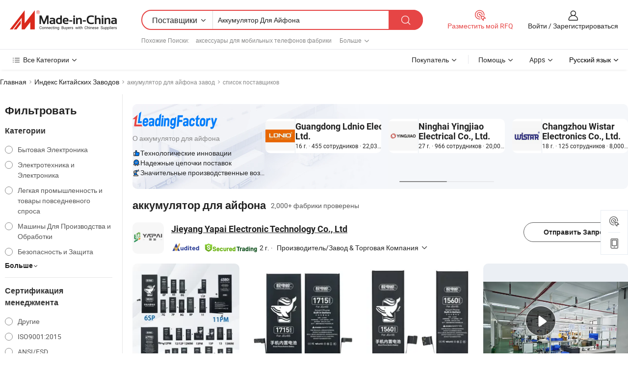

--- FILE ---
content_type: text/html;charset=UTF-8
request_url: https://ru.made-in-china.com/factory/battery-for-iphone.html
body_size: 87949
content:
<!DOCTYPE HTML>
<html lang="ru" dir="ltr" >
<head>
            <base href="//ru.made-in-china.com" target="_top"/>
        <meta http-equiv="Content-Type" content="text/html; charset=utf-8" />
    <title>аккумулятор для айфона Завод, Вы можете непосредственно заказать продукты с Китайских аккумулятор для айфона Заводов в списке.</title>
    <meta name="Keywords" content="аккумулятор для айфона Завод, Китайский аккумулятор для айфона завод, Китайские аккумулятор для айфона заводы, Китайские аккумулятор для айфона производители, Китайские аккумулятор для айфона поставщики" />
    <meta name="Description" content="Поискаккумулятор для айфона завода в Китае, Вы можете непосредственно заказать продукты в списке аккумулятор для айфона заводов. Мы предоставим вам полные списки надёжных китайскихаккумулятор для айфоназаводов / производителей, поставщиков, экспортеров и трейдеры, подтвержденные инспектором в качестве третьей стороны." />
    <link rel="canonical" href="https://ru.made-in-china.com/factory/battery-for-iphone.html">
    <link rel="preload" href="https://www.micstatic.com/landing/www/qf-new/images/leading_factory_bg_16d08a06.webp" as="image" fetchpriority="high">
    <link rel="dns-prefetch" href="//www.micstatic.com">
<link rel="preconnect" href="//www.micstatic.com">
<link rel="dns-prefetch" href="//image.made-in-china.com">
<link rel="preconnect" href="//image.made-in-china.com">
<link rel="dns-prefetch" href="//pic.made-in-china.com">
<link rel="preconnect" href="//pic.made-in-china.com">
        <link type="text/css" rel="stylesheet" href="https://www.micstatic.com/common/css/base/pc_base_8dc983a5.css" /> <link type="text/css" rel="stylesheet" href="https://www.micstatic.com/landing/www/qf-new/css/qf_010be316.css" /> <link type="text/css" rel="stylesheet" href="https://www.micstatic.com/landing/www/qf-new/dist/css/future_affe6d58.css" /> <link type="text/css" rel="stylesheet" href="https://www.micstatic.com/landing/www/qf-new/dist/css/main_984ea7d2.css" /> <script type="module" src="https://www.micstatic.com/common/js/libs/esm/@msr/client@2/index_02329b7a.js"></script><link rel="alternate" hreflang="de" href="https://de.made-in-china.com/factory/battery-for-iphone.html" />
            <link rel="alternate" hreflang="hi" href="https://hi.made-in-china.com/factory/battery-for-iphone.html" />
            <link rel="alternate" hreflang="ru" href="https://ru.made-in-china.com/factory/battery-for-iphone.html" />
            <link rel="alternate" hreflang="pt" href="https://pt.made-in-china.com/factory/battery-for-iphone.html" />
            <link rel="alternate" hreflang="ko" href="https://kr.made-in-china.com/factory/battery-for-iphone.html" />
            <link rel="alternate" hreflang="en" href="https://www.made-in-china.com/factory/battery-for-iphone.html" />
            <link rel="alternate" hreflang="it" href="https://it.made-in-china.com/factory/battery-for-iphone.html" />
            <link rel="alternate" hreflang="fr" href="https://fr.made-in-china.com/factory/battery-for-iphone.html" />
            <link rel="alternate" hreflang="es" href="https://es.made-in-china.com/factory/battery-for-iphone.html" />
            <link rel="alternate" hreflang="x-default" href="https://www.made-in-china.com/factory/battery-for-iphone.html" />
            <link rel="alternate" hreflang="ar" href="https://sa.made-in-china.com/factory/battery-for-iphone.html" />
            <link rel="alternate" hreflang="vi" href="https://vi.made-in-china.com/factory/battery-for-iphone.html" />
            <link rel="alternate" hreflang="th" href="https://th.made-in-china.com/factory/battery-for-iphone.html" />
            <link rel="alternate" hreflang="ja" href="https://jp.made-in-china.com/factory/battery-for-iphone.html" />
            <link rel="alternate" hreflang="id" href="https://id.made-in-china.com/factory/battery-for-iphone.html" />
            <link rel="alternate" hreflang="nl" href="https://nl.made-in-china.com/factory/battery-for-iphone.html" />
            <link rel="alternate" hreflang="tr" href="https://tr.made-in-china.com/factory/battery-for-iphone.html" />
    <!-- Polyfill Code Begin --><script chaset="utf-8" type="text/javascript" src="https://www.micstatic.com/polyfill/polyfill-simplify_eb12d58d.js"></script><!-- Polyfill Code End --></head>
<body probe-clarity="false" >
            <div id="header" ></div>
<script>
    function headerMlanInit() {
        const funcName = 'headerMlan';
        const app = new window[funcName]({target: document.getElementById('header'), props: {props: {"pageType":3,"logoTitle":"Производители и поставщики","logoUrl":null,"base":{"buyerInfo":{"service":"Услуги","newUserGuide":"Гид для новичков","auditReport":"Audited Suppliers' Reports","meetSuppliers":"Meet Suppliers","onlineTrading":"Secured Trading Service","buyerCenter":"Центр покупателей","contactUs":"Связаться с Нами","search":"Поиск","prodDirectory":"Каталог Товаров","supplierDiscover":"Supplier Discover","sourcingRequest":"Разместить Запрос на Поставку","quickLinks":"Quick Links","myFavorites":"Мое Избранное","visitHistory":"История Браузера","buyer":"Покупатель","blog":"Бизнес-информация"},"supplierInfo":{"supplier":"Поставщик","joinAdvance":"加入高级会员","tradeServerMarket":"外贸服务市场","memberHome":"外贸e家","cloudExpo":"Smart Expo云展会","onlineTrade":"交易服务","internationalLogis":"国际物流","northAmericaBrandSailing":"北美全渠道出海","micDomesticTradeStation":"中国制造网内贸站"},"helpInfo":{"whyMic":"Why Made-in-China.com","auditSupplierWay":"Как мы проводим аудит поставщиков","securePaymentWay":"Как мы обеспечиваем оплату","submitComplaint":"Подать жалобу","contactUs":"Связаться с Нами","faq":"Вопросы-Ответы","help":"Помощь"},"appsInfo":{"downloadApp":"Скачать App!","forBuyer":"Для покупателя","forSupplier":"Для поставщика","exploreApp":"Исследовать эксклюзивные скидки в App","apps":"Apps"},"languages":[{"lanCode":0,"simpleName":"en","name":"English","value":"//www.made-in-china.com/factory/battery-for-iphone.html","htmlLang":"en"},{"lanCode":5,"simpleName":"es","name":"Español","value":"//es.made-in-china.com/factory/battery-for-iphone.html","htmlLang":"es"},{"lanCode":4,"simpleName":"pt","name":"Português","value":"//pt.made-in-china.com/factory/battery-for-iphone.html","htmlLang":"pt"},{"lanCode":2,"simpleName":"fr","name":"Français","value":"//fr.made-in-china.com/factory/battery-for-iphone.html","htmlLang":"fr"},{"lanCode":3,"simpleName":"ru","name":"Русский язык","value":"//ru.made-in-china.com/","htmlLang":"ru"},{"lanCode":8,"simpleName":"it","name":"Italiano","value":"//it.made-in-china.com/factory/battery-for-iphone.html","htmlLang":"it"},{"lanCode":6,"simpleName":"de","name":"Deutsch","value":"//de.made-in-china.com/factory/battery-for-iphone.html","htmlLang":"de"},{"lanCode":7,"simpleName":"nl","name":"Nederlands","value":"//nl.made-in-china.com/factory/battery-for-iphone.html","htmlLang":"nl"},{"lanCode":9,"simpleName":"sa","name":"العربية","value":"//sa.made-in-china.com/factory/battery-for-iphone.html","htmlLang":"ar"},{"lanCode":11,"simpleName":"kr","name":"한국어","value":"//kr.made-in-china.com/factory/battery-for-iphone.html","htmlLang":"ko"},{"lanCode":10,"simpleName":"jp","name":"日本語","value":"//jp.made-in-china.com/factory/battery-for-iphone.html","htmlLang":"ja"},{"lanCode":12,"simpleName":"hi","name":"हिन्दी","value":"//hi.made-in-china.com/factory/battery-for-iphone.html","htmlLang":"hi"},{"lanCode":13,"simpleName":"th","name":"ภาษาไทย","value":"//th.made-in-china.com/factory/battery-for-iphone.html","htmlLang":"th"},{"lanCode":14,"simpleName":"tr","name":"Türkçe","value":"//tr.made-in-china.com/factory/battery-for-iphone.html","htmlLang":"tr"},{"lanCode":15,"simpleName":"vi","name":"Tiếng Việt","value":"//vi.made-in-china.com/factory/battery-for-iphone.html","htmlLang":"vi"},{"lanCode":16,"simpleName":"id","name":"Bahasa Indonesia","value":"//id.made-in-china.com/factory/battery-for-iphone.html","htmlLang":"id"}],"showMlan":true,"showRules":false,"rules":"Rules","language":"ru","menu":"Меню","subTitle":null,"subTitleLink":null,"stickyInfo":null},"categoryRegion":{"categories":"Все Категории","categoryList":[{"name":"Сельское Хозяйство и Пища","value":"https://ru.made-in-china.com/category1_Agriculture-Food/Agriculture-Food_usssssssss.html","catCode":"1000000000"},{"name":"Одежда и Аксессуары","value":"https://ru.made-in-china.com/category1_Apparel-Accessories/Apparel-Accessories_uussssssss.html","catCode":"1100000000"},{"name":"Искусство и Ремесла","value":"https://ru.made-in-china.com/category1_Arts-Crafts/Arts-Crafts_uyssssssss.html","catCode":"1200000000"},{"name":"Автозапчасти и Аксессуары","value":"https://ru.made-in-china.com/category1_Auto-Motorcycle-Parts-Accessories/Auto-Motorcycle-Parts-Accessories_yossssssss.html","catCode":"2900000000"},{"name":"Сумки, Футляры и Коробки","value":"https://ru.made-in-china.com/category1_Bags-Cases-Boxes/Bags-Cases-Boxes_yhssssssss.html","catCode":"2600000000"},{"name":"Химическая Промышленность","value":"https://ru.made-in-china.com/category1_Chemicals/Chemicals_uissssssss.html","catCode":"1300000000"},{"name":"Компьютерные Товары","value":"https://ru.made-in-china.com/category1_Computer-Products/Computer-Products_iissssssss.html","catCode":"3300000000"},{"name":"Строительство и Отделка","value":"https://ru.made-in-china.com/category1_Construction-Decoration/Construction-Decoration_ugssssssss.html","catCode":"1500000000"},{"name":"Бытовая Электроника","value":"https://ru.made-in-china.com/category1_Consumer-Electronics/Consumer-Electronics_unssssssss.html","catCode":"1400000000"},{"name":"Электротехника и Электроника","value":"https://ru.made-in-china.com/category1_Electrical-Electronics/Electrical-Electronics_uhssssssss.html","catCode":"1600000000"},{"name":"Мебель","value":"https://ru.made-in-china.com/category1_Furniture/Furniture_yessssssss.html","catCode":"2700000000"},{"name":"Здоровье и Медицина","value":"https://ru.made-in-china.com/category1_Health-Medicine/Health-Medicine_uessssssss.html","catCode":"1700000000"},{"name":"Промышленное Оборудование и Компоненты","value":"https://ru.made-in-china.com/category1_Industrial-Equipment-Components/Industrial-Equipment-Components_inssssssss.html","catCode":"3400000000"},{"name":"Инструменты и Измерительные Приборы","value":"https://ru.made-in-china.com/category1_Instruments-Meters/Instruments-Meters_igssssssss.html","catCode":"3500000000"},{"name":"Легкая промышленность и товары повседневного спроса","value":"https://ru.made-in-china.com/category1_Light-Industry-Daily-Use/Light-Industry-Daily-Use_urssssssss.html","catCode":"1800000000"},{"name":"Светильники и Освещение","value":"https://ru.made-in-china.com/category1_Lights-Lighting/Lights-Lighting_isssssssss.html","catCode":"3000000000"},{"name":"Машины Для Производства и Обработки","value":"https://ru.made-in-china.com/category1_Manufacturing-Processing-Machinery/Manufacturing-Processing-Machinery_uossssssss.html","catCode":"1900000000"},{"name":"Металлургия, Полезные Ископаемые и Энергетика","value":"https://ru.made-in-china.com/category1_Metallurgy-Mineral-Energy/Metallurgy-Mineral-Energy_ysssssssss.html","catCode":"2000000000"},{"name":"Канцелярские Товары","value":"https://ru.made-in-china.com/category1_Office-Supplies/Office-Supplies_yrssssssss.html","catCode":"2800000000"},{"name":"Упаковка и Полиграфия","value":"https://ru.made-in-china.com/category1_Packaging-Printing/Packaging-Printing_ihssssssss.html","catCode":"3600000000"},{"name":"Безопасность и Защита","value":"https://ru.made-in-china.com/category1_Security-Protection/Security-Protection_ygssssssss.html","catCode":"2500000000"},{"name":"Услуги","value":"https://ru.made-in-china.com/category1_Service/Service_ynssssssss.html","catCode":"2400000000"},{"name":"Спортивные Товары и Отдых","value":"https://ru.made-in-china.com/category1_Sporting-Goods-Recreation/Sporting-Goods-Recreation_iussssssss.html","catCode":"3100000000"},{"name":"Текстиль","value":"https://ru.made-in-china.com/category1_Textile/Textile_yussssssss.html","catCode":"2100000000"},{"name":"Инструменты и Крепёжные Изделия","value":"https://ru.made-in-china.com/category1_Tools-Hardware/Tools-Hardware_iyssssssss.html","catCode":"3200000000"},{"name":"Игрушки","value":"https://ru.made-in-china.com/category1_Toys/Toys_yyssssssss.html","catCode":"2200000000"},{"name":"Транспорт","value":"https://ru.made-in-china.com/category1_Transportation/Transportation_yissssssss.html","catCode":"2300000000"}],"more":"Больше"},"searchRegion":{"show":true,"lookingFor":"Расскажите нам, что вы ищете...","homeUrl":"//ru.made-in-china.com","products":"Товары","suppliers":"Поставщики","auditedFactory":null,"uploadImage":"Загрузить изображение","max20MbPerImage":"Максимум 20 МБ на изображение","yourRecentKeywords":"Ваши последние ключевые слова","clearHistory":"Очистить Историю","popularSearches":"Похожие Поиски","relatedSearches":"Больше","more":null,"maxSizeErrorMsg":"Загрузка не удалась. Максимальный размер изображения 20 МБ.","noNetworkErrorMsg":"Нет сетевого подключения. Пожалуйста, проверьте настройки сети и попробуйте снова.","uploadFailedErrorMsg":"Загрузка не удалась. Неверный формат изображения. Поддерживаемые форматы: JPG, PNG, BMP.","relatedList":[{"word":"аксессуары для мобильных телефонов фабрики","adsData":"","link":"https://ru.made-in-china.com/factory/mobile-phone-accessories.html","title":"аксессуары для мобильных телефонов фабрики"},{"word":"портативное зарядное устройство фабрики","adsData":"","link":"https://ru.made-in-china.com/factory/portable-charger.html","title":"портативное зарядное устройство фабрики"},{"word":"зарядное устройство фабрики","adsData":"","link":"https://ru.made-in-china.com/factory/charger.html","title":"зарядное устройство фабрики"},{"word":"мобильное зарядное устройство фабрики","adsData":"","link":"https://ru.made-in-china.com/factory/mobile-charger.html","title":"мобильное зарядное устройство фабрики"},{"word":"аккумулятор мобильного телефона фабрики","adsData":"","link":"https://ru.made-in-china.com/factory/mobile-phone-battery.html","title":"аккумулятор мобильного телефона фабрики"},{"word":"портативный аккумулятор фабрики","adsData":"","link":"https://ru.made-in-china.com/factory/portable-battery.html","title":"портативный аккумулятор фабрики"},{"word":"зарядное устройство в чрезвычайных ситуациях фабрики","adsData":"","link":"https://ru.made-in-china.com/factory/emergency-charger.html","title":"зарядное устройство в чрезвычайных ситуациях фабрики"},{"word":"зарядное устройство для мобильного телефона фабрики","adsData":"","link":"https://ru.made-in-china.com/factory/mobile-phone-charger.html","title":"зарядное устройство для мобильного телефона фабрики"},{"word":"батарея фабрики","adsData":"","link":"https://ru.made-in-china.com/factory/battery.html","title":"батарея фабрики"},{"word":"аккумулятор айфона фабрики","adsData":"","link":"https://ru.made-in-china.com/factory/iphone-battery.html","title":"аккумулятор айфона фабрики"}],"relatedTitle":null,"relatedTitleLink":null,"formParams":null,"mlanFormParams":{"keyword":"Аккумулятор Для Айфона","inputkeyword":"Аккумулятор Для Айфона","type":null,"currentTab":null,"currentPage":null,"currentCat":null,"currentRegion":null,"currentProp":null,"submitPageUrl":null,"parentCat":null,"otherSearch":null,"currentAllCatalogCodes":null,"sgsMembership":null,"memberLevel":null,"topOrder":null,"size":null,"more":"больше","less":"less","staticUrl50":null,"staticUrl10":null,"staticUrl30":null,"condition":"1","conditionParamsList":[{"condition":"0","conditionName":null,"action":"/productSearch?keyword=#word#","searchUrl":null,"inputPlaceholder":null},{"condition":"1","conditionName":null,"action":"https://ru.made-in-china.com/companySearch?keyword=#word#","searchUrl":null,"inputPlaceholder":null}]},"enterKeywordTips":"Введите ключевое слово по крайней мере для вашего поиска.","openMultiSearch":false},"frequentRegion":{"rfq":{"rfq":"Разместить мой RFQ","searchRfq":"Search RFQs","acquireRfqHover":"Расскажите нам, что вам нужно, и попробуйте простой способ получить цитаты !","searchRfqHover":"Discover quality RFQs and connect with big-budget buyers"},"account":{"account":"Аккаунт","signIn":"Войти","join":"Зарегистрироваться","newUser":"Новый Пользователь","joinFree":"Зарегистрироваться","or":"Или","socialLogin":"Нажимая «Зарегистрироваться», «Войти» или «Продолжить» с Facebook, Linkedin, Twitter, Google, %s, я принимаю %sUser Agreement%s и %sPrivacy Policy%s","message":"Сообщения","quotes":"Цитаты","orders":"Заказы","favorites":"Избранное","visitHistory":"История Браузера","postSourcingRequest":"Разместить Запрос на Поставку","hi":"Здравствуйте","signOut":"Выйти","manageProduct":"Управление Продуктами","editShowroom":"Редактировать выставочный зал","username":"","userType":null,"foreignIP":true,"currentYear":2026,"userAgreement":"Пользовательское соглашение","privacyPolicy":"Политика конфиденциальности"},"message":{"message":"Сообщения","signIn":"Войти","join":"Зарегистрироваться","newUser":"Новый Пользователь","joinFree":"Зарегистрироваться","viewNewMsg":"Sign in to view the new messages","inquiry":"Запросы","rfq":"RFQs","awaitingPayment":"Awaiting payments","chat":"Чат","awaitingQuotation":"Ожидание котировок"},"cart":{"cart":"Корзина запросов"}},"busiRegion":null,"previewRegion":null,"relatedQpSync":true,"relatedQpSearchUrl":"https://www.made-in-china.com/multi-search/getHeadRelatedQp?word=battery for iphone&headQpType=QF&lanCode=3"}}});
		const hoc=o=>(o.__proto__.$get=function(o){return this.$$.ctx[this.$$.props[o]]},o.__proto__.$getKeys=function(){return Object.keys(this.$$.props)},o.__proto__.$getProps=function(){return this.$get("props")},o.__proto__.$setProps=function(o){var t=this.$getKeys(),s={},p=this;t.forEach(function(o){s[o]=p.$get(o)}),s.props=Object.assign({},s.props,o),this.$set(s)},o.__proto__.$help=function(){console.log("\n            $set(props): void             | 设置props的值\n            $get(key: string): any        | 获取props指定key的值\n            $getKeys(): string[]          | 获取props所有key\n            $getProps(): any              | 获取props里key为props的值（适用nail）\n            $setProps(params: any): void  | 设置props里key为props的值（适用nail）\n            $on(ev, callback): func       | 添加事件监听，返回移除事件监听的函数\n            $destroy(): void              | 销毁组件并触发onDestroy事件\n        ")},o);
        window[`${funcName}Api`] = hoc(app);
    };
</script><script type="text/javascript" crossorigin="anonymous" onload="headerMlanInit()" src="https://www.micstatic.com/nail/pc/header-mlan_6f301846.js"></script>    <input type="hidden" id="lanCode" name="lanCode" value="3">
    <input type="hidden" id="lan" name="lan" value="ru">
    <input type="hidden" name="is_track_single_page" id="is_track_single_page" />
<input id="sensor_pg_v" type="hidden" value="tp:103,stp:10302,st:qf,m:battery-for-iphone,p:1" />
    <input type="hidden" id="J-searchWord" value="battery-for-iphone"/>
<!-- 设置 Clarity 标签内容 -->
<!-- 引入 Clarity 脚本 -->
            <script type="application/ld+json">
        	{"contentUrl":"https://v.made-in-china.com/ucv/sbr/86c35df917c65a25e8065e3b92ca54/30d2aba7ea10489914657931551870_h264_def.mp4","description":"Поискаккумулятор для айфона завода в Китае, Вы можете непосредственно заказать продукты в списке аккумулятор для айфона заводов. Мы предоставим вам полные списки надёжных китайскихаккумулятор для айфоназаводов / производителей, поставщиков, экспортеров и трейдеры, подтвержденные инспектором в качестве третьей стороны.","name":"аккумулятор для айфона Завод, Вы можете непосредственно заказать продукты с Китайских аккумулятор для айфона Заводов в списке.","@context":"http://schema.org","@type":"VideoObject","thumbnailUrl":"http://image.made-in-china.com/312f0j00AEfGcyDqbBbz/0111-1-mp4.jpg","uploadDate":"2025-08-18T14:16:12+08:00"}
    	</script>
    <script id="introText" type="text/html">
        <h3>Каков средний срок службы батареи iPhone?</h3>
<p>Средний срок службы батареи iPhone обычно составляет около двух-трех лет, в зависимости от привычек использования и зарядки. Литий-ионные батареи, которые используются в iPhone, предназначены для сохранения до 80% своей первоначальной емкости после 500 полных циклов зарядки. Цикл зарядки определяется как использование 100% емкости батареи, но не обязательно все сразу. Например, использование 50% батареи в один день и полная зарядка, а затем использование 50% на следующий день, считается одним полным циклом зарядки.</p>
<p>Факторы, которые могут влиять на срок службы батареи iPhone, включают температуру, привычки зарядки и общее состояние устройства. Экстремальные температуры, особенно тепло, могут значительно ухудшить производительность и долговечность батареи. Рекомендуется держать iPhone в температурном диапазоне от 0 до 35 градусов Цельсия. Кроме того, частое использование быстрой зарядки также может повлиять на здоровье батареи со временем.</p>
<p>Чтобы максимизировать срок службы батареи iPhone, пользователи должны рассмотреть возможность внедрения лучших практик, таких как избегание экстремальных температур, не допускать полного разряда батареи перед зарядкой и использование функций оптимизированной зарядки, доступных в настройках устройства. Регулярная проверка состояния батареи в настройках также может дать представление о том, необходимо ли заменять батарею.</p>
<h3>Как продлить срок службы батареи iPhone?</h3>
<p>Продлить срок службы батареи iPhone можно с помощью комбинации настроек и привычек использования. Одним из самых эффективных способов продлить срок службы батареи является включение режима низкой мощности, который снижает фоновую активность и оптимизирует производительность. Эта функция может быть активирована в настройках в разделе "Батарея".</p>
<p>Другим методом продления срока службы батареи является управление яркостью экрана. Снижение яркости экрана или включение автоматической яркости может помочь сэкономить заряд батареи. Кроме того, отключение таких функций, как Bluetooth, Wi-Fi и службы определения местоположения, когда они не используются, также может способствовать более длительному сроку службы батареи.</p>
<p>Уведомления могут разряжать батарею, поэтому управление тем, какие приложения могут отправлять уведомления, имеет решающее значение. Ограничение обновления фоновых приложений для несущественных приложений также может помочь. Пользователи должны регулярно проверять, какие приложения потребляют больше всего заряда, перейдя в раздел "Батарея" в настройках и соответственно скорректировав использование.</p>
<p>Наконец, поддержание iPhone в актуальном состоянии с последними обновлениями программного обеспечения может улучшить производительность батареи, так как обновления часто включают оптимизации для управления батареей. Применяя эти стратегии, пользователи могут значительно продлить срок службы батареи iPhone, обеспечивая его работу в течение всего дня.</p>
<h3>Каковы признаки неисправной батареи iPhone?</h3>
<p>Распознавание признаков неисправной батареи iPhone имеет важное значение для поддержания производительности устройства. Одним из самых распространенных индикаторов является быстрое снижение процента заряда. Если батарея разряжается значительно быстрее, чем обычно, возможно, пришло время рассмотреть замену.</p>
<p>Другим признаком является неожиданное отключение. Если iPhone выключается внезапно, даже когда остается заряд, это может указывать на проблемы со здоровьем батареи. Кроме того, если устройство становится чрезмерно горячим во время зарядки или обычного использования, это может сигнализировать о неисправной батарее.</p>
<p>Пользователи также должны обращать внимание на производительность своего iPhone. Если устройство испытывает задержки, зависания или медленный запуск приложений, это может быть связано с проблемами с батареей. Проверка состояния батареи в настройках может дать дополнительные сведения, так как она укажет, работает ли батарея на пике производительности или значительно ухудшилась.</p>
<p>Наконец, если iPhone заряжается необычно долго или вообще не заряжается, это могут быть признаки неисправной батареи. Регулярный мониторинг этих симптомов может помочь пользователям определить, когда необходимо обратиться за заменой батареи, чтобы обеспечить оптимальную работу устройства.</p>
<h3>Как заменить батарею iPhone?</h3>
<p>Замена батареи iPhone может быть простым процессом, но важно следовать правильным шагам для обеспечения безопасности и целостности устройства. Первый шаг — определить, нужна ли замена батареи, проверив состояние батареи в настройках. Если состояние батареи значительно ухудшилось, возможно, пришло время для замены.</p>
<p>Для тех, кто комфортно чувствует себя с самостоятельным ремонтом, доступны комплекты для замены батареи, которые включают все необходимые инструменты и инструкции. Важно выключить iPhone перед началом процесса замены. Использование источника тепла, такого как тепловая пушка или фен, может помочь ослабить клей, удерживающий батарею на месте.</p>
<p>После открытия устройства аккуратно отключите батарею от логической платы. Важно осторожно обращаться со всеми компонентами, чтобы избежать повреждений. После удаления старой батареи новую батарею можно установить, следуя обратным шагам разборки. Убедитесь, что все соединения надежны, прежде чем закрыть устройство.</p>
<p>Для тех, кто предпочитает профессиональную помощь, рекомендуется посетить авторизованного сервисного провайдера. Они могут гарантировать, что батарея будет заменена правильно и что устройство будет протестировано на наличие дополнительных проблем. Независимо от выбранного метода, замена батареи iPhone может значительно улучшить производительность и долговечность устройства.</p>
    </script>
<!-- SONA2024 2.2.1 --><div id="first-screen-block"><div class="crumb" itemscope="" itemType="https://schema.org/BreadcrumbList"><span itemProp="itemListElement" itemscope="" itemType="https://schema.org/ListItem"><a rel="nofollow" href="/" itemProp="item"><span itemProp="name">Главная</span></a><meta itemProp="position" content="1"/></span><img src="https://www.micstatic.com/landing/www/qf-new/dist/assets/arrow-right-Bd5qwbiu.svg" alt="arrow-right"/><span itemProp="itemListElement" itemscope="" itemType="https://schema.org/ListItem"><a href="/factory-index/b.html" itemProp="item"><span itemProp="name">Индекс Китайских Заводов</span></a><meta itemProp="position" content="2"/></span><img src="https://www.micstatic.com/landing/www/qf-new/dist/assets/arrow-right-Bd5qwbiu.svg" alt="arrow-right"/><span class="gray-crumb">аккумулятор для айфона завод</span><img src="https://www.micstatic.com/landing/www/qf-new/dist/assets/arrow-right-Bd5qwbiu.svg" alt="arrow-right"/><span class="gray-crumb">список поставщиков</span></div><div class="page-top-wrapper"><div class="filter-wrapper"><div class="filter-title">Фильтровать</div><div class="filter-groups" faw-module="filter"><form action="#" class="ft-form is-horizontal qf-filter-form"><div class="filter-group"><div class="filter-group-header"><span class="filter-group-title">Категории</span></div><div class="ft-form-item"><div class="ft-form-item-control"><div class="ft-form-item-input"><div class="ft-radio-group is-vertical"><label class="ft-radio is-primary"><input type="radio" value="1400000000" ads-data="" name="catCode"/><span class="ft-radio-front"></span><span class="ft-radio-label">Бытовая Электроника</span></label><label class="ft-radio is-primary"><input type="radio" value="1600000000" ads-data="" name="catCode"/><span class="ft-radio-front"></span><span class="ft-radio-label">Электротехника и Электроника</span></label><label class="ft-radio is-primary"><input type="radio" value="1800000000" ads-data="" name="catCode"/><span class="ft-radio-front"></span><span class="ft-radio-label">Легкая промышленность и товары повседневного спроса</span></label><label class="ft-radio is-primary"><input type="radio" value="1900000000" ads-data="" name="catCode"/><span class="ft-radio-front"></span><span class="ft-radio-label">Машины Для Производства и Обработки</span></label><label class="ft-radio is-primary"><input type="radio" value="2500000000" ads-data="" name="catCode"/><span class="ft-radio-front"></span><span class="ft-radio-label">Безопасность и Защита</span></label></div></div></div></div><div class="view-more-btn" ads-data="st:14"><span>Больше</span><i class="ob-icon icon-down"></i></div></div><div class="filter-group"><div class="filter-group-header"><span class="filter-group-title">Сертификация менеджмента</span></div><div class="ft-form-item"><div class="ft-form-item-control"><div class="ft-form-item-input"><div class="ft-radio-group is-vertical"><label class="ft-radio is-primary"><input type="radio" value="-4" ads-data="" name="managementCertification"/><span class="ft-radio-front"></span><span class="ft-radio-label">Другие</span></label><label class="ft-radio is-primary"><input type="radio" value="-5" ads-data="" name="managementCertification"/><span class="ft-radio-front"></span><span class="ft-radio-label">ISO9001:2015</span></label><label class="ft-radio is-primary"><input type="radio" value="1" ads-data="" name="managementCertification"/><span class="ft-radio-front"></span><span class="ft-radio-label">ANSI/ESD</span></label><label class="ft-radio is-primary"><input type="radio" value="10" ads-data="" name="managementCertification"/><span class="ft-radio-front"></span><span class="ft-radio-label">ISO 9001</span></label><label class="ft-radio is-primary"><input type="radio" value="100375" ads-data="" name="managementCertification"/><span class="ft-radio-front"></span><span class="ft-radio-label">ISO45001:2018</span></label></div></div></div></div><div class="view-more-btn" ads-data="st:14"><span>Больше</span><i class="ob-icon icon-down"></i></div></div><div class="filter-group"><div class="filter-group-header"><span class="filter-group-title">Возможности НИОКР</span></div><div class="ft-form-item"><div class="ft-form-item-control"><div class="ft-form-item-input"><div class="ft-radio-group is-vertical"><label class="ft-radio is-primary"><input type="radio" value="4" ads-data="" name="rdCapacity"/><span class="ft-radio-front"></span><span class="ft-radio-label">OEM</span></label><label class="ft-radio is-primary"><input type="radio" value="5" ads-data="" name="rdCapacity"/><span class="ft-radio-front"></span><span class="ft-radio-label">ODM</span></label><label class="ft-radio is-primary"><input type="radio" value="6" ads-data="" name="rdCapacity"/><span class="ft-radio-front"></span><span class="ft-radio-label">Собственный бренд</span></label><label class="ft-radio is-primary"><input type="radio" value="99" ads-data="" name="rdCapacity"/><span class="ft-radio-front"></span><span class="ft-radio-label">Другие</span></label></div></div></div></div></div><div class="filter-group"><div class="filter-group-header"><span class="filter-group-title">Годовой Доход</span></div><div class="ft-form-item"><div class="ft-form-item-control"><div class="ft-form-item-input"><div class="ft-radio-group is-vertical"><label class="ft-radio is-primary"><input type="radio" value="1" ads-data="" name="annualRevenue"/><span class="ft-radio-front"></span><span class="ft-radio-label">Менее 1 Миллиона Долларов США</span></label><label class="ft-radio is-primary"><input type="radio" value="2" ads-data="" name="annualRevenue"/><span class="ft-radio-front"></span><span class="ft-radio-label">1 ~ 2,5 миллиона долларов США</span></label><label class="ft-radio is-primary"><input type="radio" value="3" ads-data="" name="annualRevenue"/><span class="ft-radio-front"></span><span class="ft-radio-label">2,5 ~ 5 миллионов долларов США</span></label><label class="ft-radio is-primary"><input type="radio" value="4" ads-data="" name="annualRevenue"/><span class="ft-radio-front"></span><span class="ft-radio-label">5 ~ 10 миллионов долларов США</span></label><label class="ft-radio is-primary"><input type="radio" value="5" ads-data="" name="annualRevenue"/><span class="ft-radio-front"></span><span class="ft-radio-label">10 ~ 50 миллионов долларов США</span></label></div></div></div></div><div class="view-more-btn" ads-data="st:14"><span>Больше</span><i class="ob-icon icon-down"></i></div></div><div class="filter-group"><div class="filter-group-header"><span class="filter-group-title">Количество сотрудников</span></div><div class="ft-form-item"><div class="ft-form-item-control"><div class="ft-form-item-input"><div class="ft-radio-group is-vertical"><label class="ft-radio is-primary"><input type="radio" value="1" ads-data="" name="employeeNum"/><span class="ft-radio-front"></span><span class="ft-radio-label">Менее 5 Человеков</span></label><label class="ft-radio is-primary"><input type="radio" value="2" ads-data="" name="employeeNum"/><span class="ft-radio-front"></span><span class="ft-radio-label">5-50 Человеков</span></label><label class="ft-radio is-primary"><input type="radio" value="3" ads-data="" name="employeeNum"/><span class="ft-radio-front"></span><span class="ft-radio-label">51-200 Человеков</span></label><label class="ft-radio is-primary"><input type="radio" value="4" ads-data="" name="employeeNum"/><span class="ft-radio-front"></span><span class="ft-radio-label">201-500 Человеков</span></label><label class="ft-radio is-primary"><input type="radio" value="5" ads-data="" name="employeeNum"/><span class="ft-radio-front"></span><span class="ft-radio-label">501-1000 Человеков</span></label></div></div></div></div><div class="view-more-btn" ads-data="st:14"><span>Больше</span><i class="ob-icon icon-down"></i></div></div><div class="filter-group"><div class="filter-group-header"><span class="filter-group-title">Провинция &amp;Регион</span></div><div class="ft-form-item"><div class="ft-form-item-control"><div class="ft-form-item-input"><div class="ft-radio-group is-vertical"><label class="ft-radio is-primary"><input type="radio" value="Anhui" ads-data="" name="province"/><span class="ft-radio-front"></span><span class="ft-radio-label">Anhui</span></label><label class="ft-radio is-primary"><input type="radio" value="Beijing" ads-data="" name="province"/><span class="ft-radio-front"></span><span class="ft-radio-label">Beijing</span></label><label class="ft-radio is-primary"><input type="radio" value="Chongqing" ads-data="" name="province"/><span class="ft-radio-front"></span><span class="ft-radio-label">Chongqing</span></label><label class="ft-radio is-primary"><input type="radio" value="Fujian" ads-data="" name="province"/><span class="ft-radio-front"></span><span class="ft-radio-label">Fujian</span></label><label class="ft-radio is-primary"><input type="radio" value="Guangdong" ads-data="" name="province"/><span class="ft-radio-front"></span><span class="ft-radio-label">Guangdong</span></label></div></div></div></div><div class="view-more-btn" ads-data="st:14"><span>Больше</span><i class="ob-icon icon-down"></i></div></div><div class="filter-group filter-audited"><div class="ft-form-item"><div class="ft-form-item-control"><div class="ft-form-item-input"><div class="ft-radio-group is-vertical"><label class="ft-radio is-primary"><input type="radio" value="1" ads-data="" name="auditedSuppliers"/><span class="ft-radio-front"></span><span class="ft-radio-label"><img src="https://www.micstatic.com/landing/www/qf-new/dist/assets/audited-DQjVuQn9.png" width="57.5" height="20" alt="Поставщики проверены инспекционными службами."/></span></label></div></div></div></div></div></form></div></div><div class="page-top-content"><div class="leading-factory-wrapper leading-factory-has-data" faw-module="leading_factory" faw-exposure="true"><div class="leading-factory-container"><div class="leading-factory-left no-data"><div class="leading-factory-logo"><img src="https://www.micstatic.com/landing/www/qf-new/dist/assets/leading_factory-CY6-Z8Up.png" alt=""/></div><div class="leading-factory-subtitle" title="О аккумулятор для айфона">О аккумулятор для айфона</div><ul class="leading-factory-features"><li class="feature-item"><img src="https://www.micstatic.com/landing/www/qf-new/dist/assets/leading_factory_icon1-b9txvrsa.png" alt=""/><span class="feature-text" title="Технологические инновации">Технологические инновации</span></li><li class="feature-item"><img src="https://www.micstatic.com/landing/www/qf-new/dist/assets/leading_factory_icon2-D_fmzuKW.png" alt=""/><span class="feature-text" title="Надежные цепочки поставок">Надежные цепочки поставок</span></li><li class="feature-item"><img src="https://www.micstatic.com/landing/www/qf-new/dist/assets/leading_factory_icon3-B93UAk-m.png" alt=""/><span class="feature-text" title="Значительные производственные возможности">Значительные производственные возможности</span></li></ul></div><div class="factory-card-skeleton"><div class="factory-logo-box-skeleton"><div class="skeleton rectangle skeleton-animated"></div></div><div class="factory-divider-skeleton"></div><div class="factory-content-skeleton"><div class="skeleton rectangle skeleton-animated"></div></div></div><div class="factory-card-skeleton"><div class="factory-logo-box-skeleton"><div class="skeleton rectangle skeleton-animated"></div></div><div class="factory-divider-skeleton"></div><div class="factory-content-skeleton"><div class="skeleton rectangle skeleton-animated"></div></div></div></div></div><h1 class="company-list-top"><span class="search-word" title="аккумулятор для айфона">аккумулятор для айфона</span><span class="tip-text">2,000+ фабрики проверены</span></h1><div class="company-list-wrapper" faw-module="factory_list"><div class="company-list-wrap"><div class="company-list"><div class="company-item"><div class="com-title"><div class="com-title-left"><a class="com-pic" href="https://ru.made-in-china.com/co_jyyapai/" target="_blank" ads-data="st:3,a:1,pcid:UFkGdjPCrzIY,flx_deliv_tp:comb,ads_id:,ads_tp:,srv_id:"><img src="//image.made-in-china.com/206f0j00balRkysIbYoC/Jieyang-Yapai-Electronic-Technology-Co-Ltd.jpg"/></a><div class="com-title-wrap"><h2 class="com-title-txt"><a href="https://ru.made-in-china.com/co_jyyapai/" target="_blank" ads-data="st:3,a:1,pcid:UFkGdjPCrzIY,flx_deliv_tp:comb,ads_id:,ads_tp:,srv_id:">Jieyang Yapai Electronic Technology Co., Ltd</a></h2><div class="com-detail"><a class="audited-icon" href="https://ru.made-in-china.com/co_jyyapai/company_info.html" target="_blank" ads-data="st:3,a:1,pcid:UFkGdjPCrzIY,flx_deliv_tp:comb,ads_id:,ads_tp:,srv_id:"><img src="https://www.micstatic.com/landing/www/qf-new/dist/assets/as-mQl-B1co.svg"/></a><div class="secured-trading-logo"><a href="https://ru.made-in-china.com/co_jyyapai/company_info.html" target="_blank" ads-data="st:3,a:1,pcid:UFkGdjPCrzIY,flx_deliv_tp:comb,ads_id:,ads_tp:,srv_id:"><img src="https://www.micstatic.com/landing/www/qf-new/dist/assets/secured-trading-logo-CrIMDkC9.png"/></a></div><a class="com-year" href="https://ru.made-in-china.com/co_jyyapai/company_info.html" target="_blank" ads-data="st:3,a:1,pcid:UFkGdjPCrzIY,flx_deliv_tp:comb,ads_id:,ads_tp:,srv_id:"><span class="year">2 г.</span></a><a class="com-info" href="https://ru.made-in-china.com/co_jyyapai/" target="_blank" ads-data="st:3,a:1,pcid:UFkGdjPCrzIY,flx_deliv_tp:comb,ads_id:,ads_tp:,srv_id:"><div class="business-type"><span class="dot">·</span><span class="text">Производитель/Завод &amp; Торговая Компания</span></div><i class="ob-icon icon-down"></i></a></div></div></div><div class="com-btn"><a rel="nofollow" ads-data="st:24,a:1,pcid:UFkGdjPCrzIY,flx_deliv_tp:comb,ads_id:,ads_tp:,srv_id:" class="ft-btn ft-btn-outline-primary ft-btn-round inquiry-btn" href="https://www.made-in-china.com/sendInquiry/shrom_UFkGdjPCrzIY_UFkGdjPCrzIY.html?from=search&amp;type=cs&amp;target=com&amp;word=battery-for-iphone&amp;plant=ru" target="_blank">Отправить Запрос</a></div></div><div class="com-content"><div class="com-product"><div class="prod-item" faw-exposure="true" ads-data="a:1,pcid:UFkGdjPCrzIY,pdid:drhRZGayHUkJ,flx_deliv_tp:comb,ads_id:,ads_tp:,srv_id:"><a href="https://ru.made-in-china.com/co_jyyapai/product_Electrode-Whale-Brand-Premium-OEM-Mobile-Phone-Battery-for-All-iPhone-Generations-From-6-to-15_yyyguosoug.html" target="_blank"><div class="prod-pic" ads-data="st:8,a:1,pcid:UFkGdjPCrzIY,pdid:drhRZGayHUkJ,flx_deliv_tp:comb,ads_id:,ads_tp:,srv_id:"><img src="https://image.made-in-china.com/221f0j00zotMARpahObB/Electrode-Whale-Brand-Premium-OEM-Mobile-Phone-Battery-for-All-iPhone-Generations-From-6-to-15.webp" alt="Аккумулятор Whale Brand Premium OEM для мобильных телефонов для всех поколений iPhone с 6 по 15" title="Аккумулятор Whale Brand Premium OEM для мобильных телефонов для всех поколений iPhone с 6 по 15"/></div><div class="prod-info"><h3 class="prod-name" ads-data="st:2,a:1,pcid:UFkGdjPCrzIY,pdid:drhRZGayHUkJ,flx_deliv_tp:comb,ads_id:,ads_tp:,srv_id:"><span title="Аккумулятор Whale Brand Premium OEM для мобильных телефонов для всех поколений iPhone с 6 по 15">Аккумулятор Whale Brand Premium OEM для мобильных телефонов для всех поколений iPhone с 6 по 15</span></h3><div class="prod-price"><span><strong class="price"><span>2,70</span>-<span>2,90</span> $</strong></span></div><div class="prod-moq"><span>50<!-- --> <!-- -->Куски</span><span class="moq-text">(MOQ)</span></div></div></a></div><div class="prod-item" faw-exposure="true" ads-data="a:1,pcid:UFkGdjPCrzIY,pdid:WYcpEvUMYRhe,flx_deliv_tp:comb,ads_id:,ads_tp:,srv_id:"><a href="https://ru.made-in-china.com/co_jyyapai/product_Electrode-Whale-Brand-Premium-for-iPhone-6s-Phone-Battery-for-International-Resellers_yyygyshgeg.html" target="_blank"><div class="prod-pic" ads-data="st:8,a:1,pcid:UFkGdjPCrzIY,pdid:WYcpEvUMYRhe,flx_deliv_tp:comb,ads_id:,ads_tp:,srv_id:"><img src="https://image.made-in-china.com/221f0j00WoTCZfUyANki/Electrode-Whale-Brand-Premium-for-iPhone-6s-Phone-Battery-for-International-Resellers.webp" alt="Электродная акула Бренд Премиум для iPhone 6s Аккумулятор телефона для международных реселлеров" title="Электродная акула Бренд Премиум для iPhone 6s Аккумулятор телефона для международных реселлеров"/></div><div class="prod-info"><h3 class="prod-name" ads-data="st:2,a:1,pcid:UFkGdjPCrzIY,pdid:WYcpEvUMYRhe,flx_deliv_tp:comb,ads_id:,ads_tp:,srv_id:"><span title="Электродная акула Бренд Премиум для iPhone 6s Аккумулятор телефона для международных реселлеров">Электродная акула Бренд Премиум для iPhone 6s Аккумулятор телефона для международных реселлеров</span></h3><div class="prod-price"><span><strong class="price"><span>2,90</span>-<span>3,10</span> $</strong></span></div><div class="prod-moq"><span>50<!-- --> <!-- -->Куски</span><span class="moq-text">(MOQ)</span></div></div></a></div><div class="prod-item" faw-exposure="true" ads-data="a:1,pcid:UFkGdjPCrzIY,pdid:jrkRiFAYhpch,flx_deliv_tp:comb,ads_id:,ads_tp:,srv_id:"><a href="https://ru.made-in-china.com/co_jyyapai/product_Electrode-Whale-Battery-Premium-Zero-Cycle-Lithium-Battery-for-iPhone-5s-Replacement_yyygungrog.html" target="_blank"><div class="prod-pic" ads-data="st:8,a:1,pcid:UFkGdjPCrzIY,pdid:jrkRiFAYhpch,flx_deliv_tp:comb,ads_id:,ads_tp:,srv_id:"><img src="https://image.made-in-china.com/221f0j00nbMevakKGSoC/Electrode-Whale-Battery-Premium-Zero-Cycle-Lithium-Battery-for-iPhone-5s-Replacement.webp" alt="Электродная китовая батарея Премиум Ноль Циклов Литиевая Батарея для iPhone 5s Замена" title="Электродная китовая батарея Премиум Ноль Циклов Литиевая Батарея для iPhone 5s Замена"/></div><div class="prod-info"><h3 class="prod-name" ads-data="st:2,a:1,pcid:UFkGdjPCrzIY,pdid:jrkRiFAYhpch,flx_deliv_tp:comb,ads_id:,ads_tp:,srv_id:"><span title="Электродная китовая батарея Премиум Ноль Циклов Литиевая Батарея для iPhone 5s Замена">Электродная китовая батарея Премиум Ноль Циклов Литиевая Батарея для iPhone 5s Замена</span></h3><div class="prod-price"><span><strong class="price"><span>2,70</span>-<span>2,90</span> $</strong></span></div><div class="prod-moq"><span>50<!-- --> <!-- -->Куски</span><span class="moq-text">(MOQ)</span></div></div></a></div><div class="prod-item" faw-exposure="true" ads-data="a:1,pcid:UFkGdjPCrzIY,pdid:NrkpPAJlJRWC,flx_deliv_tp:comb,ads_id:,ads_tp:,srv_id:"><a href="https://ru.made-in-china.com/co_jyyapai/product_Cell-Phone-Battery-Replacement-for-iPhone-Se3-Smartphone-Built-in-Battery-OEM-Customize-Factory-Wholesale_yyygsirrug.html" target="_blank"><div class="prod-pic" ads-data="st:8,a:1,pcid:UFkGdjPCrzIY,pdid:NrkpPAJlJRWC,flx_deliv_tp:comb,ads_id:,ads_tp:,srv_id:"><img src="https://image.made-in-china.com/221f0j00bqoewOIcpSkW/Cell-Phone-Battery-Replacement-for-iPhone-Se3-Smartphone-Built-in-Battery-OEM-Customize-Factory-Wholesale.webp" alt="Замена аккумулятора для мобильного телефона iPhone Se3 Смартфон встроенный аккумулятор OEM Настройка Фабричный оптовый продажа" title="Замена аккумулятора для мобильного телефона iPhone Se3 Смартфон встроенный аккумулятор OEM Настройка Фабричный оптовый продажа"/></div><div class="prod-info"><h3 class="prod-name" ads-data="st:2,a:1,pcid:UFkGdjPCrzIY,pdid:NrkpPAJlJRWC,flx_deliv_tp:comb,ads_id:,ads_tp:,srv_id:"><span title="Замена аккумулятора для мобильного телефона iPhone Se3 Смартфон встроенный аккумулятор OEM Настройка Фабричный оптовый продажа">Замена аккумулятора для мобильного телефона iPhone Se3 Смартфон встроенный аккумулятор OEM Настройка Фабричный оптовый продажа</span></h3><div class="prod-price"><span><strong class="price"><span>4,70</span>-<span>4,90</span> $</strong></span></div><div class="prod-moq"><span>50<!-- --> <!-- -->Куски</span><span class="moq-text">(MOQ)</span></div></div></a></div></div><div class="com-video"><div faw-exposure="true"><div class="swiper ft-swiper product-swiper" dir="ltr"><div class="swiper-wrapper"><div class="swiper-slide swiper-slide-duplicate" data-swiper-slide-index="4"><div class="prod-pic" ads-data="st:8,a:5,pcid:UFkGdjPCrzIY,flx_deliv_tp:comb,ads_id:,ads_tp:,srv_id:"><img src="//image.made-in-china.com/214f0j00LvCUNIRKbHbu/made-in-china.webp"/></div></div><div class="swiper-slide" data-swiper-slide-index="0"><div class="prod-pic" faw-video="true" ads-data="st:15,a:1,pcid:UFkGdjPCrzIY,item_type:com_details,cloud_media_url:https://v.made-in-china.com/ucv/sbr/86c35df917c65a25e8065e3b92ca54/1a637eaad410494553752042835457_h264_def.mp4,flx_deliv_tp:comb,ads_id:,ads_tp:,srv_id:"><div class="play-video-btn"><img src="https://www.micstatic.com/landing/www/qf-new/dist/assets/play-BBkcUfs8.png"/></div><img src="https://image.made-in-china.com/318f0j00VETRuYQsTBbW/6-16-134-mp4.webp"/></div></div><div class="swiper-slide" data-swiper-slide-index="1"><div class="prod-pic" ads-data="st:8,a:2,pcid:UFkGdjPCrzIY,flx_deliv_tp:comb,ads_id:,ads_tp:,srv_id:"><img src="//image.made-in-china.com/214f0j00zeCRnZUKnHcg/made-in-china.webp"/></div></div><div class="swiper-slide" data-swiper-slide-index="2"><div class="prod-pic" ads-data="st:8,a:3,pcid:UFkGdjPCrzIY,flx_deliv_tp:comb,ads_id:,ads_tp:,srv_id:"><img src="//image.made-in-china.com/214f0j00gCefNdUICLop/made-in-china.webp"/></div></div><div class="swiper-slide" data-swiper-slide-index="3"><div class="prod-pic" ads-data="st:8,a:4,pcid:UFkGdjPCrzIY,flx_deliv_tp:comb,ads_id:,ads_tp:,srv_id:"><img src="//image.made-in-china.com/214f0j00IvCUOYfRsHkp/made-in-china.webp"/></div></div><div class="swiper-slide" data-swiper-slide-index="4"><div class="prod-pic" ads-data="st:8,a:5,pcid:UFkGdjPCrzIY,flx_deliv_tp:comb,ads_id:,ads_tp:,srv_id:"><img src="//image.made-in-china.com/214f0j00LvCUNIRKbHbu/made-in-china.webp"/></div></div><div class="swiper-slide swiper-slide-duplicate" data-swiper-slide-index="0"><div class="prod-pic" faw-video="true" ads-data="st:15,a:1,pcid:UFkGdjPCrzIY,item_type:com_details,cloud_media_url:https://v.made-in-china.com/ucv/sbr/86c35df917c65a25e8065e3b92ca54/1a637eaad410494553752042835457_h264_def.mp4,flx_deliv_tp:comb,ads_id:,ads_tp:,srv_id:"><div class="play-video-btn"><img src="https://www.micstatic.com/landing/www/qf-new/dist/assets/play-BBkcUfs8.png"/></div><img src="https://image.made-in-china.com/318f0j00VETRuYQsTBbW/6-16-134-mp4.webp"/></div></div></div><div class="swiper-controls"><div class="controls-btn active" style="cursor:pointer"><i class="icon-video-camera"></i></div><div class="controls-btn " style="cursor:pointer"><i class="icon-picture-gallery"></i>1/4</div></div><div class="ft-swiper-prev"><i class="ft-icon icon-left ft-swiper-prev-icon"></i></div><div class="ft-swiper-next"><i class="ft-icon icon-right ft-swiper-next-icon"></i></div></div></div></div></div></div><div class="company-item"><div class="com-title"><div class="com-title-left"><a class="com-pic" href="https://ru.made-in-china.com/co_tianling88/" target="_blank" ads-data="st:3,a:2,pcid:sInQkmtcTJVz,flx_deliv_tp:comb,ads_id:,ads_tp:,srv_id:"><img src="//image.made-in-china.com/206f0j00fQTEIHZCRazm/Shenzhen-Tianling-Electronics-Technology-Co-Ltd-.jpg"/></a><div class="com-title-wrap"><h2 class="com-title-txt"><a href="https://ru.made-in-china.com/co_tianling88/" target="_blank" ads-data="st:3,a:2,pcid:sInQkmtcTJVz,flx_deliv_tp:comb,ads_id:,ads_tp:,srv_id:">Shenzhen Tianling Electronics Technology Co., Ltd.</a></h2><div class="com-detail"><a class="audited-icon" href="https://ru.made-in-china.com/co_tianling88/company_info.html" target="_blank" ads-data="st:3,a:2,pcid:sInQkmtcTJVz,flx_deliv_tp:comb,ads_id:,ads_tp:,srv_id:"><img src="https://www.micstatic.com/landing/www/qf-new/dist/assets/as-mQl-B1co.svg"/></a><div class="secured-trading-logo"><a href="https://ru.made-in-china.com/co_tianling88/company_info.html" target="_blank" ads-data="st:3,a:2,pcid:sInQkmtcTJVz,flx_deliv_tp:comb,ads_id:,ads_tp:,srv_id:"><img src="https://www.micstatic.com/landing/www/qf-new/dist/assets/secured-trading-logo-CrIMDkC9.png"/></a></div><a class="com-year" href="https://ru.made-in-china.com/co_tianling88/company_info.html" target="_blank" ads-data="st:3,a:2,pcid:sInQkmtcTJVz,flx_deliv_tp:comb,ads_id:,ads_tp:,srv_id:"><span class="year">21 г.</span></a><a class="com-rate" href="https://ru.made-in-china.com/co_tianling88/company_info.html" target="_blank" ads-data="st:3,a:2,pcid:sInQkmtcTJVz,flx_deliv_tp:comb,ads_id:,ads_tp:,srv_id:"><span class="dot">·</span><span class="rate">4.5<i class="ob-icon icon-star-f"></i></span></a><a class="com-info" href="https://ru.made-in-china.com/co_tianling88/" target="_blank" ads-data="st:3,a:2,pcid:sInQkmtcTJVz,flx_deliv_tp:comb,ads_id:,ads_tp:,srv_id:"><div class="business-type"><span class="dot">·</span><span class="text">Производитель/Завод &amp; Торговая Компания</span></div><i class="ob-icon icon-down"></i></a></div></div></div><div class="com-btn"><a rel="nofollow" ads-data="st:24,a:2,pcid:sInQkmtcTJVz,flx_deliv_tp:comb,ads_id:,ads_tp:,srv_id:" class="ft-btn ft-btn-outline-primary ft-btn-round inquiry-btn" href="https://www.made-in-china.com/sendInquiry/shrom_sInQkmtcTJVz_sInQkmtcTJVz.html?from=search&amp;type=cs&amp;target=com&amp;word=battery-for-iphone&amp;plant=ru" target="_blank">Отправить Запрос</a></div></div><div class="com-content"><div class="com-product"><div class="prod-item" faw-exposure="true" ads-data="a:2,pcid:sInQkmtcTJVz,pdid:FtdrPwvyMUkL,flx_deliv_tp:comb,ads_id:,ads_tp:,srv_id:"><a href="https://ru.made-in-china.com/co_tianling88/product_Tlida-Battery-Replacement-for-iPhone-Samsung-Google-Vivo-Oppo-Infinix-Huawei-Xiaomi-iPad-All-Models-Wholesale-OEM-Brand-Customization-Mobile-Phone-Battery_yuyoeiioog.html" target="_blank"><div class="prod-pic" ads-data="st:8,a:2,pcid:sInQkmtcTJVz,pdid:FtdrPwvyMUkL,flx_deliv_tp:comb,ads_id:,ads_tp:,srv_id:"><img src="https://image.made-in-china.com/221f0j00MArkJdZcebqW/Tlida-Battery-Replacement-for-iPhone-Samsung-Google-Vivo-Oppo-Infinix-Huawei-Xiaomi-iPad-All-Models-Wholesale-OEM-Brand-Customization-Mobile-Phone-Battery.webp" alt="Замена батареи Tlida для iPhone, Samsung, Google, Vivo, Oppo, Infinix, Huawei, Xiaomi, iPad все модели оптом, OEM бренд, кастомизация батареи для мобильных телефонов" title="Замена батареи Tlida для iPhone, Samsung, Google, Vivo, Oppo, Infinix, Huawei, Xiaomi, iPad все модели оптом, OEM бренд, кастомизация батареи для мобильных телефонов"/></div><div class="prod-info"><h3 class="prod-name" ads-data="st:2,a:2,pcid:sInQkmtcTJVz,pdid:FtdrPwvyMUkL,flx_deliv_tp:comb,ads_id:,ads_tp:,srv_id:"><span title="Замена батареи Tlida для iPhone, Samsung, Google, Vivo, Oppo, Infinix, Huawei, Xiaomi, iPad все модели оптом, OEM бренд, кастомизация батареи для мобильных телефонов">Замена батареи Tlida для iPhone, Samsung, Google, Vivo, Oppo, Infinix, Huawei, Xiaomi, iPad все модели оптом, OEM бренд, кастомизация батареи для мобильных телефонов</span></h3><div class="prod-price"><span><strong class="price"><span>1,98</span>-<span>11,75</span> $</strong></span></div><div class="prod-moq"><span>50<!-- --> <!-- -->Куски</span><span class="moq-text">(MOQ)</span></div></div></a></div><div class="prod-item" faw-exposure="true" ads-data="a:2,pcid:sInQkmtcTJVz,pdid:YtPpZisjbLkf,flx_deliv_tp:comb,ads_id:,ads_tp:,srv_id:"><a href="https://ru.made-in-china.com/co_tianling88/product_Tlida-Original-Capacity-Battery-for-iPhone-11-12-13-14-15-X-Xs-Xr-Xs-Max-All-Models-Repair-Parts-Wholesale-Factory-Direct-Sales-Mobile-Phone-Battery_yuiirouyng.html" target="_blank"><div class="prod-pic" ads-data="st:8,a:2,pcid:sInQkmtcTJVz,pdid:YtPpZisjbLkf,flx_deliv_tp:comb,ads_id:,ads_tp:,srv_id:"><img src="https://image.made-in-china.com/221f0j00vdKkwJzlproh/Tlida-Original-Capacity-Battery-for-iPhone-11-12-13-14-15-X-Xs-Xr-Xs-Max-All-Models-Repair-Parts-Wholesale-Factory-Direct-Sales-Mobile-Phone-Battery.webp" alt="Аккумулятор Tlida оригинальной емкости для iPhone 11/ 12/ 13/ 14/ 15/ X/ Xs/ Xr/ Xs Max Все модели Запчасти для ремонта Оптовая продажа Прямые продажи от производителя Аккумулятор для мобильного телефона" title="Аккумулятор Tlida оригинальной емкости для iPhone 11/ 12/ 13/ 14/ 15/ X/ Xs/ Xr/ Xs Max Все модели Запчасти для ремонта Оптовая продажа Прямые продажи от производителя Аккумулятор для мобильного телефона"/></div><div class="prod-info"><h3 class="prod-name" ads-data="st:2,a:2,pcid:sInQkmtcTJVz,pdid:YtPpZisjbLkf,flx_deliv_tp:comb,ads_id:,ads_tp:,srv_id:"><span title="Аккумулятор Tlida оригинальной емкости для iPhone 11/ 12/ 13/ 14/ 15/ X/ Xs/ Xr/ Xs Max Все модели Запчасти для ремонта Оптовая продажа Прямые продажи от производителя Аккумулятор для мобильного телефона">Аккумулятор Tlida оригинальной емкости для iPhone 11/ 12/ 13/ 14/ 15/ X/ Xs/ Xr/ Xs Max Все модели Запчасти для ремонта Оптовая продажа Прямые продажи от производителя Аккумулятор для мобильного телефона</span></h3><div class="prod-price"><span><strong class="price"><span>1,98</span>-<span>11,23</span> $</strong></span></div><div class="prod-moq"><span>50<!-- --> <!-- -->Куски</span><span class="moq-text">(MOQ)</span></div></div></a></div><div class="prod-item" faw-exposure="true" ads-data="a:2,pcid:sInQkmtcTJVz,pdid:BAFUicsLXYha,flx_deliv_tp:comb,ads_id:,ads_tp:,srv_id:"><a href="https://ru.made-in-china.com/co_tianling88/product_Replacement-Akku-for-Nokia-Bl-5c-iPhone-11-Samsung-A20-Huawei-Mate-20-Lite-Hb386589-Xiaomi-Redmi-Note7-Note8-Bn4a-Bn46-Pixel-XL-Vivo-Oppo-Mobile-Phone-Battery_yuyornuegg.html" target="_blank"><div class="prod-pic" ads-data="st:8,a:2,pcid:sInQkmtcTJVz,pdid:BAFUicsLXYha,flx_deliv_tp:comb,ads_id:,ads_tp:,srv_id:"><img src="https://image.made-in-china.com/221f0j00vdMomheFQrkt/Replacement-Akku-for-Nokia-Bl-5c-iPhone-11-Samsung-A20-Huawei-Mate-20-Lite-Hb386589-Xiaomi-Redmi-Note7-Note8-Bn4a-Bn46-Pixel-XL-Vivo-Oppo-Mobile-Phone-Battery.webp" alt="Замена аккумулятора для Nokia Bl-5c iPhone 11 Samsung A20 Huawei Mate 20 Lite Hb386589 Xiaomi Redmi Note7 Note8 Bn4a Bn46 Pixel XL Vivo Oppo аккумулятор для мобильного телефона" title="Замена аккумулятора для Nokia Bl-5c iPhone 11 Samsung A20 Huawei Mate 20 Lite Hb386589 Xiaomi Redmi Note7 Note8 Bn4a Bn46 Pixel XL Vivo Oppo аккумулятор для мобильного телефона"/></div><div class="prod-info"><h3 class="prod-name" ads-data="st:2,a:2,pcid:sInQkmtcTJVz,pdid:BAFUicsLXYha,flx_deliv_tp:comb,ads_id:,ads_tp:,srv_id:"><span title="Замена аккумулятора для Nokia Bl-5c iPhone 11 Samsung A20 Huawei Mate 20 Lite Hb386589 Xiaomi Redmi Note7 Note8 Bn4a Bn46 Pixel XL Vivo Oppo аккумулятор для мобильного телефона">Замена аккумулятора для Nokia Bl-5c iPhone 11 Samsung A20 Huawei Mate 20 Lite Hb386589 Xiaomi Redmi Note7 Note8 Bn4a Bn46 Pixel XL Vivo Oppo аккумулятор для мобильного телефона</span></h3><div class="prod-price"><span><strong class="price"><span>0,32</span>-<span>6,20</span> $</strong></span></div><div class="prod-moq"><span>50<!-- --> <!-- -->Куски</span><span class="moq-text">(MOQ)</span></div></div></a></div><div class="prod-item" faw-exposure="true" ads-data="a:2,pcid:sInQkmtcTJVz,pdid:jrbYtvlCfRVy,flx_deliv_tp:comb,ads_id:,ads_tp:,srv_id:"><a href="https://ru.made-in-china.com/co_tianling88/product_Tlida-High-Quality-Factory-Direct-Mobile-Phone-Battery-for-iPhone-13-3500mAh-4-35V_yyyhnurreg.html" target="_blank"><div class="prod-pic" ads-data="st:8,a:2,pcid:sInQkmtcTJVz,pdid:jrbYtvlCfRVy,flx_deliv_tp:comb,ads_id:,ads_tp:,srv_id:"><img src="https://image.made-in-china.com/221f0j00pcJvgkrlnNoQ/Tlida-High-Quality-Factory-Direct-Mobile-Phone-Battery-for-iPhone-13-3500mAh-4-35V.webp" alt="Тлида высококачественная фабричная аккумуляторная батарея для мобильного телефона для iPhone 13 3500mAh 4.35V" title="Тлида высококачественная фабричная аккумуляторная батарея для мобильного телефона для iPhone 13 3500mAh 4.35V"/></div><div class="prod-info"><h3 class="prod-name" ads-data="st:2,a:2,pcid:sInQkmtcTJVz,pdid:jrbYtvlCfRVy,flx_deliv_tp:comb,ads_id:,ads_tp:,srv_id:"><span title="Тлида высококачественная фабричная аккумуляторная батарея для мобильного телефона для iPhone 13 3500mAh 4.35V">Тлида высококачественная фабричная аккумуляторная батарея для мобильного телефона для iPhone 13 3500mAh 4.35V</span></h3><div class="prod-price"><span><strong class="price"><span>6,97</span>-<span>7,75</span> $</strong></span></div><div class="prod-moq"><span>20<!-- --> <!-- -->pieces</span><span class="moq-text">(MOQ)</span></div></div></a></div></div><div class="com-video"><div faw-exposure="true"><div class="swiper ft-swiper product-swiper" dir="ltr"><div class="swiper-wrapper"><div class="swiper-slide swiper-slide-duplicate" data-swiper-slide-index="3"><div class="prod-pic" ads-data="st:8,a:4,pcid:sInQkmtcTJVz,flx_deliv_tp:comb,ads_id:,ads_tp:,srv_id:"><img src="//image.made-in-china.com/214f0j00wClYtJaPaDkT/made-in-china.webp"/></div></div><div class="swiper-slide" data-swiper-slide-index="0"><div class="prod-pic" ads-data="st:8,a:1,pcid:sInQkmtcTJVz,flx_deliv_tp:comb,ads_id:,ads_tp:,srv_id:"><img src="//image.made-in-china.com/214f0j00QeWfaDtRWLoU/made-in-china.webp"/></div></div><div class="swiper-slide" data-swiper-slide-index="1"><div class="prod-pic" ads-data="st:8,a:2,pcid:sInQkmtcTJVz,flx_deliv_tp:comb,ads_id:,ads_tp:,srv_id:"><img src="//image.made-in-china.com/214f0j00aMVGTRtsFHkY/made-in-china.webp"/></div></div><div class="swiper-slide" data-swiper-slide-index="2"><div class="prod-pic" ads-data="st:8,a:3,pcid:sInQkmtcTJVz,flx_deliv_tp:comb,ads_id:,ads_tp:,srv_id:"><img src="//image.made-in-china.com/214f0j00AvWYaKtcaDbT/made-in-china.webp"/></div></div><div class="swiper-slide" data-swiper-slide-index="3"><div class="prod-pic" ads-data="st:8,a:4,pcid:sInQkmtcTJVz,flx_deliv_tp:comb,ads_id:,ads_tp:,srv_id:"><img src="//image.made-in-china.com/214f0j00wClYtJaPaDkT/made-in-china.webp"/></div></div><div class="swiper-slide swiper-slide-duplicate" data-swiper-slide-index="0"><div class="prod-pic" ads-data="st:8,a:1,pcid:sInQkmtcTJVz,flx_deliv_tp:comb,ads_id:,ads_tp:,srv_id:"><img src="//image.made-in-china.com/214f0j00QeWfaDtRWLoU/made-in-china.webp"/></div></div></div><div class="swiper-controls"><div class="controls-btn active" style="cursor:default"><i class="icon-picture-gallery"></i>1/4</div></div><div class="ft-swiper-prev"><i class="ft-icon icon-left ft-swiper-prev-icon"></i></div><div class="ft-swiper-next"><i class="ft-icon icon-right ft-swiper-next-icon"></i></div></div></div></div></div></div><div class="company-item"><div class="com-title"><div class="com-title-left"><a class="com-pic" href="https://ru.made-in-china.com/co_j-rongnewenergy/" target="_blank" ads-data="st:3,a:3,pcid:ovDaIJcuakWf,flx_deliv_tp:comb,ads_id:,ads_tp:,srv_id:"><img src="//image.made-in-china.com/206f0j00etVGTWnBJYql/Foshan-Jurong-New-Energy-Technology-Co-Ltd-.jpg"/></a><div class="com-title-wrap"><h2 class="com-title-txt"><a href="https://ru.made-in-china.com/co_j-rongnewenergy/" target="_blank" ads-data="st:3,a:3,pcid:ovDaIJcuakWf,flx_deliv_tp:comb,ads_id:,ads_tp:,srv_id:">Foshan Jurong New Energy Technology Co., Ltd.</a></h2><div class="com-detail"><a class="audited-icon" href="https://ru.made-in-china.com/co_j-rongnewenergy/company_info.html" target="_blank" ads-data="st:3,a:3,pcid:ovDaIJcuakWf,flx_deliv_tp:comb,ads_id:,ads_tp:,srv_id:"><img src="https://www.micstatic.com/landing/www/qf-new/dist/assets/as-mQl-B1co.svg"/></a><div class="secured-trading-logo"><a href="https://ru.made-in-china.com/co_j-rongnewenergy/company_info.html" target="_blank" ads-data="st:3,a:3,pcid:ovDaIJcuakWf,flx_deliv_tp:comb,ads_id:,ads_tp:,srv_id:"><img src="https://www.micstatic.com/landing/www/qf-new/dist/assets/secured-trading-logo-CrIMDkC9.png"/></a></div><a class="com-info" href="https://ru.made-in-china.com/co_j-rongnewenergy/" target="_blank" ads-data="st:3,a:3,pcid:ovDaIJcuakWf,flx_deliv_tp:comb,ads_id:,ads_tp:,srv_id:"><i class="ob-icon icon-down"></i></a></div></div></div><div class="com-btn"><a rel="nofollow" ads-data="st:24,a:3,pcid:ovDaIJcuakWf,flx_deliv_tp:comb,ads_id:,ads_tp:,srv_id:" class="ft-btn ft-btn-outline-primary ft-btn-round inquiry-btn" href="https://www.made-in-china.com/sendInquiry/shrom_ovDaIJcuakWf_ovDaIJcuakWf.html?from=search&amp;type=cs&amp;target=com&amp;word=battery-for-iphone&amp;plant=ru" target="_blank">Отправить Запрос</a></div></div><div class="com-content"><div class="com-product"><div class="prod-item" faw-exposure="true" ads-data="a:3,pcid:ovDaIJcuakWf,pdid:FGCRrslxfNcM,flx_deliv_tp:comb,ads_id:,ads_tp:,srv_id:"><a href="https://ru.made-in-china.com/co_j-rongnewenergy/product_Chinese-Manufacturer-Battery-for-iPhone-Apple-5-6-7-8-11-12-13-14-15-Series-Factory-Directly-Wholesale-with-Low-Factory-Price-with-Original-or-High-Capacity_yurrnyhorg.html" target="_blank"><div class="prod-pic" ads-data="st:8,a:3,pcid:ovDaIJcuakWf,pdid:FGCRrslxfNcM,flx_deliv_tp:comb,ads_id:,ads_tp:,srv_id:"><img src="https://image.made-in-china.com/221f0j00szdBeKTkyZbV/Chinese-Manufacturer-Battery-for-iPhone-Apple-5-6-7-8-11-12-13-14-15-Series-Factory-Directly-Wholesale-with-Low-Factory-Price-with-Original-or-High-Capacity.webp" alt="Китайский производитель аккумуляторов для iPhone Apple 5 6 7 8 11 12 13 14 15 Серия Прямые оптовые продажи по низкой заводской цене с оригинальной или высокой емкостью" title="Китайский производитель аккумуляторов для iPhone Apple 5 6 7 8 11 12 13 14 15 Серия Прямые оптовые продажи по низкой заводской цене с оригинальной или высокой емкостью"/></div><div class="prod-info"><h3 class="prod-name" ads-data="st:2,a:3,pcid:ovDaIJcuakWf,pdid:FGCRrslxfNcM,flx_deliv_tp:comb,ads_id:,ads_tp:,srv_id:"><span title="Китайский производитель аккумуляторов для iPhone Apple 5 6 7 8 11 12 13 14 15 Серия Прямые оптовые продажи по низкой заводской цене с оригинальной или высокой емкостью">Китайский производитель аккумуляторов для iPhone Apple 5 6 7 8 11 12 13 14 15 Серия Прямые оптовые продажи по низкой заводской цене с оригинальной или высокой емкостью</span></h3><div class="prod-price"><span><strong class="price"><span>3,30</span>-<span>5,30</span> $</strong></span></div><div class="prod-moq"><span>100<!-- --> <!-- -->Куски</span><span class="moq-text">(MOQ)</span></div></div></a></div><div class="prod-item" faw-exposure="true" ads-data="a:3,pcid:ovDaIJcuakWf,pdid:KpzYeCFUbTVG,flx_deliv_tp:comb,ads_id:,ads_tp:,srv_id:"><a href="https://ru.made-in-china.com/co_j-rongnewenergy/product_Brand-New-0-Cycle-Mobile-Phone-Battery-for-iPhone-Samsung-Huawei-Vivo-Oppo-Tecno-LG-Motorola-Nokia-Alcatel-All-Models_yyuiohuerg.html" target="_blank"><div class="prod-pic" ads-data="st:8,a:3,pcid:ovDaIJcuakWf,pdid:KpzYeCFUbTVG,flx_deliv_tp:comb,ads_id:,ads_tp:,srv_id:"><img src="https://image.made-in-china.com/221f0j00ulJeoATIfhqV/Brand-New-0-Cycle-Mobile-Phone-Battery-for-iPhone-Samsung-Huawei-Vivo-Oppo-Tecno-LG-Motorola-Nokia-Alcatel-All-Models.webp" alt="Новый 0 Аккумулятор для мобильного телефона для iPhone Samsung Huawei Vivo Oppo Tecno/LG/Motorola Nokia Alcatel Все модели" title="Новый 0 Аккумулятор для мобильного телефона для iPhone Samsung Huawei Vivo Oppo Tecno/LG/Motorola Nokia Alcatel Все модели"/></div><div class="prod-info"><h3 class="prod-name" ads-data="st:2,a:3,pcid:ovDaIJcuakWf,pdid:KpzYeCFUbTVG,flx_deliv_tp:comb,ads_id:,ads_tp:,srv_id:"><span title="Новый 0 Аккумулятор для мобильного телефона для iPhone Samsung Huawei Vivo Oppo Tecno/LG/Motorola Nokia Alcatel Все модели">Новый 0 Аккумулятор для мобильного телефона для iPhone Samsung Huawei Vivo Oppo Tecno/LG/Motorola Nokia Alcatel Все модели</span></h3><div class="prod-price"><span><strong class="price"><span>2,58</span>-<span>3,18</span> $</strong></span></div><div class="prod-moq"><span>100<!-- --> <!-- -->Куски</span><span class="moq-text">(MOQ)</span></div></div></a></div><div class="prod-item" faw-exposure="true" ads-data="a:3,pcid:ovDaIJcuakWf,pdid:jAsrLMkcLyWi,flx_deliv_tp:comb,ads_id:,ads_tp:,srv_id:"><a href="https://ru.made-in-china.com/co_j-rongnewenergy/product_Chinese-Manufacturer-Battery-Replacement-for-iPhone-Samsung-Vivo-Oppo-Huawei-Xiaomi-Nokia-All-Models-Wholesale-OEM-Brand-Customization-Factory-Directly-Price_yurrginrhg.html" target="_blank"><div class="prod-pic" ads-data="st:8,a:3,pcid:ovDaIJcuakWf,pdid:jAsrLMkcLyWi,flx_deliv_tp:comb,ads_id:,ads_tp:,srv_id:"><img src="https://image.made-in-china.com/221f0j00uLqvTodBHQkp/Chinese-Manufacturer-Battery-Replacement-for-iPhone-Samsung-Vivo-Oppo-Huawei-Xiaomi-Nokia-All-Models-Wholesale-OEM-Brand-Customization-Factory-Directly-Price.webp" alt="Китайский производитель замены батарей для iPhone, Samsung, Vivo, Oppo, Huawei, Xiaomi, Nokia всех моделей. Оптовая продажа, индивидуальная настройка бренда, цена напрямую от фабрики" title="Китайский производитель замены батарей для iPhone, Samsung, Vivo, Oppo, Huawei, Xiaomi, Nokia всех моделей. Оптовая продажа, индивидуальная настройка бренда, цена напрямую от фабрики"/></div><div class="prod-info"><h3 class="prod-name" ads-data="st:2,a:3,pcid:ovDaIJcuakWf,pdid:jAsrLMkcLyWi,flx_deliv_tp:comb,ads_id:,ads_tp:,srv_id:"><span title="Китайский производитель замены батарей для iPhone, Samsung, Vivo, Oppo, Huawei, Xiaomi, Nokia всех моделей. Оптовая продажа, индивидуальная настройка бренда, цена напрямую от фабрики">Китайский производитель замены батарей для iPhone, Samsung, Vivo, Oppo, Huawei, Xiaomi, Nokia всех моделей. Оптовая продажа, индивидуальная настройка бренда, цена напрямую от фабрики</span></h3><div class="prod-price"><span><strong class="price"><span>3,98</span>-<span>9,98</span> $</strong></span></div><div class="prod-moq"><span>100<!-- --> <!-- -->Куски</span><span class="moq-text">(MOQ)</span></div></div></a></div><div class="prod-item" faw-exposure="true" ads-data="a:3,pcid:ovDaIJcuakWf,pdid:uYPpwbCjlacF,flx_deliv_tp:comb,ads_id:,ads_tp:,srv_id:"><a href="https://ru.made-in-china.com/co_j-rongnewenergy/product_Wholesale-Manufacture-Cell-Phone-Battery-for-iPhone-Samsung-Huawei-Vivo-Oppo-Tecno-LG-Motorola-Nokia-Alcatel-All-Models_yyuirooihg.html" target="_blank"><div class="prod-pic" ads-data="st:8,a:3,pcid:ovDaIJcuakWf,pdid:uYPpwbCjlacF,flx_deliv_tp:comb,ads_id:,ads_tp:,srv_id:"><img src="https://image.made-in-china.com/221f0j00vVBefyYWlhqJ/Wholesale-Manufacture-Cell-Phone-Battery-for-iPhone-Samsung-Huawei-Vivo-Oppo-Tecno-LG-Motorola-Nokia-Alcatel-All-Models.webp" alt="Оптовое производство аккумуляторов для мобильных телефонов для iPhone, Samsung, Huawei, Vivo, Oppo, Tecno, LG, Motorola, Nokia, Alcatel для всех моделей" title="Оптовое производство аккумуляторов для мобильных телефонов для iPhone, Samsung, Huawei, Vivo, Oppo, Tecno, LG, Motorola, Nokia, Alcatel для всех моделей"/></div><div class="prod-info"><h3 class="prod-name" ads-data="st:2,a:3,pcid:ovDaIJcuakWf,pdid:uYPpwbCjlacF,flx_deliv_tp:comb,ads_id:,ads_tp:,srv_id:"><span title="Оптовое производство аккумуляторов для мобильных телефонов для iPhone, Samsung, Huawei, Vivo, Oppo, Tecno, LG, Motorola, Nokia, Alcatel для всех моделей">Оптовое производство аккумуляторов для мобильных телефонов для iPhone, Samsung, Huawei, Vivo, Oppo, Tecno, LG, Motorola, Nokia, Alcatel для всех моделей</span></h3><div class="prod-price"><span><strong class="price"><span>2,58</span>-<span>3,18</span> $</strong></span></div><div class="prod-moq"><span>100<!-- --> <!-- -->Куски</span><span class="moq-text">(MOQ)</span></div></div></a></div></div><div class="com-video"><div faw-exposure="true"><div class="swiper ft-swiper product-swiper" dir="ltr"><div class="swiper-wrapper"><div class="swiper-slide swiper-slide-duplicate" data-swiper-slide-index="4"><div class="prod-pic" ads-data="st:8,a:5,pcid:ovDaIJcuakWf,flx_deliv_tp:comb,ads_id:,ads_tp:,srv_id:"><img src="//image.made-in-china.com/214f0j00fMbGjDQKhLcB/made-in-china.webp"/></div></div><div class="swiper-slide" data-swiper-slide-index="0"><div class="prod-pic" faw-video="true" ads-data="st:15,a:1,pcid:ovDaIJcuakWf,item_type:com_details,cloud_media_url:https://v.made-in-china.com/ucv/sbr/6b343ee6831bded819d4e6824f45ae/b66810fa6010436148755273240840_h264_def.mp4,flx_deliv_tp:comb,ads_id:,ads_tp:,srv_id:"><div class="play-video-btn"><img src="https://www.micstatic.com/landing/www/qf-new/dist/assets/play-BBkcUfs8.png"/></div><img src="https://image.made-in-china.com/318f0j00YtVRzLOdHkbc/3-13-2-mp4.webp"/></div></div><div class="swiper-slide" data-swiper-slide-index="1"><div class="prod-pic" ads-data="st:8,a:2,pcid:ovDaIJcuakWf,flx_deliv_tp:comb,ads_id:,ads_tp:,srv_id:"><img src="//image.made-in-china.com/214f0j00tCoUjKErgIcM/made-in-china.webp"/></div></div><div class="swiper-slide" data-swiper-slide-index="2"><div class="prod-pic" ads-data="st:8,a:3,pcid:ovDaIJcuakWf,flx_deliv_tp:comb,ads_id:,ads_tp:,srv_id:"><img src="//image.made-in-china.com/214f0j00avkYKmTnEDbe/made-in-china.webp"/></div></div><div class="swiper-slide" data-swiper-slide-index="3"><div class="prod-pic" ads-data="st:8,a:4,pcid:ovDaIJcuakWf,flx_deliv_tp:comb,ads_id:,ads_tp:,srv_id:"><img src="//image.made-in-china.com/214f0j00RvcGZUTtqDkC/made-in-china.webp"/></div></div><div class="swiper-slide" data-swiper-slide-index="4"><div class="prod-pic" ads-data="st:8,a:5,pcid:ovDaIJcuakWf,flx_deliv_tp:comb,ads_id:,ads_tp:,srv_id:"><img src="//image.made-in-china.com/214f0j00fMbGjDQKhLcB/made-in-china.webp"/></div></div><div class="swiper-slide swiper-slide-duplicate" data-swiper-slide-index="0"><div class="prod-pic" faw-video="true" ads-data="st:15,a:1,pcid:ovDaIJcuakWf,item_type:com_details,cloud_media_url:https://v.made-in-china.com/ucv/sbr/6b343ee6831bded819d4e6824f45ae/b66810fa6010436148755273240840_h264_def.mp4,flx_deliv_tp:comb,ads_id:,ads_tp:,srv_id:"><div class="play-video-btn"><img src="https://www.micstatic.com/landing/www/qf-new/dist/assets/play-BBkcUfs8.png"/></div><img src="https://image.made-in-china.com/318f0j00YtVRzLOdHkbc/3-13-2-mp4.webp"/></div></div></div><div class="swiper-controls"><div class="controls-btn active" style="cursor:pointer"><i class="icon-video-camera"></i></div><div class="controls-btn " style="cursor:pointer"><i class="icon-picture-gallery"></i>1/4</div></div><div class="ft-swiper-prev"><i class="ft-icon icon-left ft-swiper-prev-icon"></i></div><div class="ft-swiper-next"><i class="ft-icon icon-right ft-swiper-next-icon"></i></div></div></div></div></div></div><div class="company-item"><div class="com-title"><div class="com-title-left"><a class="com-pic" href="https://ru.made-in-china.com/co_vigoobattery/" target="_blank" ads-data="st:3,a:4,pcid:SqvmzUiOJJRE,flx_deliv_tp:comb,ads_id:,ads_tp:,srv_id:"><img src="//image.made-in-china.com/206f0j00hELtrVfbWQpI/Guangzhou-Vigoo-Electronic-Technology-Co-Ltd-.jpg" loading="lazy"/></a><div class="com-title-wrap"><h2 class="com-title-txt"><a href="https://ru.made-in-china.com/co_vigoobattery/" target="_blank" ads-data="st:3,a:4,pcid:SqvmzUiOJJRE,flx_deliv_tp:comb,ads_id:,ads_tp:,srv_id:">Guangzhou Vigoo Electronic Technology Co., Ltd.</a></h2><div class="com-detail"><a class="audited-icon" href="https://ru.made-in-china.com/co_vigoobattery/company_info.html" target="_blank" ads-data="st:3,a:4,pcid:SqvmzUiOJJRE,flx_deliv_tp:comb,ads_id:,ads_tp:,srv_id:"><img src="https://www.micstatic.com/landing/www/qf-new/dist/assets/as-mQl-B1co.svg"/></a><div class="secured-trading-logo"><a href="https://ru.made-in-china.com/co_vigoobattery/company_info.html" target="_blank" ads-data="st:3,a:4,pcid:SqvmzUiOJJRE,flx_deliv_tp:comb,ads_id:,ads_tp:,srv_id:"><img src="https://www.micstatic.com/landing/www/qf-new/dist/assets/secured-trading-logo-CrIMDkC9.png"/></a></div><a class="com-year" href="https://ru.made-in-china.com/co_vigoobattery/company_info.html" target="_blank" ads-data="st:3,a:4,pcid:SqvmzUiOJJRE,flx_deliv_tp:comb,ads_id:,ads_tp:,srv_id:"><span class="year">16 г.</span></a><a class="com-info" href="https://ru.made-in-china.com/co_vigoobattery/" target="_blank" ads-data="st:3,a:4,pcid:SqvmzUiOJJRE,flx_deliv_tp:comb,ads_id:,ads_tp:,srv_id:"><div class="business-type"><span class="dot">·</span><span class="text">Торговая Компания</span></div><i class="ob-icon icon-down"></i></a></div></div></div><div class="com-btn"><a rel="nofollow" ads-data="st:24,a:4,pcid:SqvmzUiOJJRE,flx_deliv_tp:comb,ads_id:,ads_tp:,srv_id:" class="ft-btn ft-btn-outline-primary ft-btn-round inquiry-btn" href="https://www.made-in-china.com/sendInquiry/shrom_SqvmzUiOJJRE_SqvmzUiOJJRE.html?from=search&amp;type=cs&amp;target=com&amp;word=battery-for-iphone&amp;plant=ru" target="_blank">Отправить Запрос</a></div></div><div class="com-content"><div class="com-product"><div class="prod-item" faw-exposure="true" ads-data="a:4,pcid:SqvmzUiOJJRE,pdid:YvfmIwHxIURz,flx_deliv_tp:comb,ads_id:,ads_tp:,srv_id:"><a href="https://ru.made-in-china.com/co_vigoobattery/product_Good-Price-High-Quality-Battery-for-iPhone-6s_eyunniyoy.html" target="_blank"><div class="prod-pic" ads-data="st:8,a:4,pcid:SqvmzUiOJJRE,pdid:YvfmIwHxIURz,flx_deliv_tp:comb,ads_id:,ads_tp:,srv_id:"><img src="https://image.made-in-china.com/221f0j00lZfEdYcrZKpw/Good-Price-High-Quality-Battery-for-iPhone-6s.webp" alt="Хорошая цена, высококачественная батарея для iPhone 6s" title="Хорошая цена, высококачественная батарея для iPhone 6s" loading="lazy"/></div><div class="prod-info"><h3 class="prod-name" ads-data="st:2,a:4,pcid:SqvmzUiOJJRE,pdid:YvfmIwHxIURz,flx_deliv_tp:comb,ads_id:,ads_tp:,srv_id:"><span title="Хорошая цена, высококачественная батарея для iPhone 6s">Хорошая цена, высококачественная батарея для iPhone 6s</span></h3><div class="prod-price"><span><strong class="price"><span>3,00</span>-<span>5,00</span> $</strong></span></div><div class="prod-moq"><span>500<!-- --> <!-- -->Куски</span><span class="moq-text">(MOQ)</span></div></div></a></div><div class="prod-item" faw-exposure="true" ads-data="a:4,pcid:SqvmzUiOJJRE,pdid:sMPQJjhClNry,flx_deliv_tp:comb,ads_id:,ads_tp:,srv_id:"><a href="https://ru.made-in-china.com/co_vigoobattery/product_Battery-for-iPhone-4GS-4s-New-Battery-in-Bulk_hrigsrrry.html" target="_blank"><div class="prod-pic" ads-data="st:8,a:4,pcid:SqvmzUiOJJRE,pdid:sMPQJjhClNry,flx_deliv_tp:comb,ads_id:,ads_tp:,srv_id:"><img src="https://image.made-in-china.com/221f0j00LKsTcrgdZZzH/Battery-for-iPhone-4GS-4s-New-Battery-in-Bulk.webp" alt="Аккумулятор для iPhone 4GS 4s Новый аккумулятор оптом" title="Аккумулятор для iPhone 4GS 4s Новый аккумулятор оптом" loading="lazy"/></div><div class="prod-info"><h3 class="prod-name" ads-data="st:2,a:4,pcid:SqvmzUiOJJRE,pdid:sMPQJjhClNry,flx_deliv_tp:comb,ads_id:,ads_tp:,srv_id:"><span title="Аккумулятор для iPhone 4GS 4s Новый аккумулятор оптом">Аккумулятор для iPhone 4GS 4s Новый аккумулятор оптом</span></h3><div class="prod-price"><span><strong class="price"><span>1,70</span>-<span>3,00</span> $</strong></span></div><div class="prod-moq"><span>100<!-- --> <!-- -->Куски</span><span class="moq-text">(MOQ)</span></div></div></a></div><div class="prod-item" faw-exposure="true" ads-data="a:4,pcid:SqvmzUiOJJRE,pdid:HKZxzNQEqURa,flx_deliv_tp:comb,ads_id:,ads_tp:,srv_id:"><a href="https://ru.made-in-china.com/co_vigoobattery/product_OEM-Original-Capacity-Mobile-Battery-for-iPhone-6s_eyosiunry.html" target="_blank"><div class="prod-pic" ads-data="st:8,a:4,pcid:SqvmzUiOJJRE,pdid:HKZxzNQEqURa,flx_deliv_tp:comb,ads_id:,ads_tp:,srv_id:"><img src="https://image.made-in-china.com/221f0j00fnlEtkZzTauG/OEM-Original-Capacity-Mobile-Battery-for-iPhone-6s.webp" alt="Оригинальная аккумуляторная батарея OEM для мобильного телефона iPhone 6s" title="Оригинальная аккумуляторная батарея OEM для мобильного телефона iPhone 6s" loading="lazy"/></div><div class="prod-info"><h3 class="prod-name" ads-data="st:2,a:4,pcid:SqvmzUiOJJRE,pdid:HKZxzNQEqURa,flx_deliv_tp:comb,ads_id:,ads_tp:,srv_id:"><span title="Оригинальная аккумуляторная батарея OEM для мобильного телефона iPhone 6s">Оригинальная аккумуляторная батарея OEM для мобильного телефона iPhone 6s</span></h3><div class="prod-price"><span><strong class="price"><span>4,00</span>-<span>7,00</span> $</strong></span></div><div class="prod-moq"><span>100<!-- --> <!-- -->Куски</span><span class="moq-text">(MOQ)</span></div></div></a></div><div class="prod-item" faw-exposure="true" ads-data="a:4,pcid:SqvmzUiOJJRE,pdid:svtmiXIPJYrR,flx_deliv_tp:comb,ads_id:,ads_tp:,srv_id:"><a href="https://ru.made-in-china.com/co_vigoobattery/product_Cell-Phone-Battery-for-iPhone-5s-5c_eyunnyrey.html" target="_blank"><div class="prod-pic" ads-data="st:8,a:4,pcid:SqvmzUiOJJRE,pdid:svtmiXIPJYrR,flx_deliv_tp:comb,ads_id:,ads_tp:,srv_id:"><img src="https://image.made-in-china.com/221f0j00CKYtdhkBMsrw/Cell-Phone-Battery-for-iPhone-5s-5c.webp" alt="Аккумулятор для телефона iPhone 5s 5c" title="Аккумулятор для телефона iPhone 5s 5c" loading="lazy"/></div><div class="prod-info"><h3 class="prod-name" ads-data="st:2,a:4,pcid:SqvmzUiOJJRE,pdid:svtmiXIPJYrR,flx_deliv_tp:comb,ads_id:,ads_tp:,srv_id:"><span title="Аккумулятор для телефона iPhone 5s 5c">Аккумулятор для телефона iPhone 5s 5c</span></h3><div class="prod-price"><span><strong class="price"><span>2,00</span>-<span>4,00</span> $</strong></span></div><div class="prod-moq"><span>500<!-- --> <!-- -->Куски</span><span class="moq-text">(MOQ)</span></div></div></a></div></div><div class="com-video"><div faw-exposure="true"><div class="swiper ft-swiper product-swiper" dir="ltr"><div class="swiper-wrapper"><div class="swiper-slide swiper-slide-duplicate" data-swiper-slide-index="4"><div class="prod-pic" ads-data="st:8,a:5,pcid:SqvmzUiOJJRE,flx_deliv_tp:comb,ads_id:,ads_tp:,srv_id:"><img src="//image.made-in-china.com/214f0j00tvaTCzhsmUgf/made-in-china.webp" loading="lazy"/></div></div><div class="swiper-slide" data-swiper-slide-index="0"><div class="prod-pic" faw-video="true" ads-data="st:15,a:1,pcid:SqvmzUiOJJRE,item_type:com_details,cloud_media_url:https://v.made-in-china.com/ucv/sbr/f815b61f2a7910b25ff3d2263d6543/7eebb1eab116254620294639889_h264_def.mp4,flx_deliv_tp:comb,ads_id:,ads_tp:,srv_id:"><div class="play-video-btn"><img src="https://www.micstatic.com/landing/www/qf-new/dist/assets/play-BBkcUfs8.png"/></div><img src="https://image.made-in-china.com/318f0j00kafQOWuMRTVR/sticker-machine-mov.webp" loading="lazy"/></div></div><div class="swiper-slide" data-swiper-slide-index="1"><div class="prod-pic" ads-data="st:8,a:2,pcid:SqvmzUiOJJRE,flx_deliv_tp:comb,ads_id:,ads_tp:,srv_id:"><img src="//image.made-in-china.com/214f0j00oBltqONgnGuK/made-in-china.webp" loading="lazy"/></div></div><div class="swiper-slide" data-swiper-slide-index="2"><div class="prod-pic" ads-data="st:8,a:3,pcid:SqvmzUiOJJRE,flx_deliv_tp:comb,ads_id:,ads_tp:,srv_id:"><img src="//image.made-in-china.com/214f0j00bBVacKNqEUgZ/made-in-china.webp" loading="lazy"/></div></div><div class="swiper-slide" data-swiper-slide-index="3"><div class="prod-pic" ads-data="st:8,a:4,pcid:SqvmzUiOJJRE,flx_deliv_tp:comb,ads_id:,ads_tp:,srv_id:"><img src="//image.made-in-china.com/214f0j00CvitoayzYRpj/made-in-china.webp" loading="lazy"/></div></div><div class="swiper-slide" data-swiper-slide-index="4"><div class="prod-pic" ads-data="st:8,a:5,pcid:SqvmzUiOJJRE,flx_deliv_tp:comb,ads_id:,ads_tp:,srv_id:"><img src="//image.made-in-china.com/214f0j00tvaTCzhsmUgf/made-in-china.webp" loading="lazy"/></div></div><div class="swiper-slide swiper-slide-duplicate" data-swiper-slide-index="0"><div class="prod-pic" faw-video="true" ads-data="st:15,a:1,pcid:SqvmzUiOJJRE,item_type:com_details,cloud_media_url:https://v.made-in-china.com/ucv/sbr/f815b61f2a7910b25ff3d2263d6543/7eebb1eab116254620294639889_h264_def.mp4,flx_deliv_tp:comb,ads_id:,ads_tp:,srv_id:"><div class="play-video-btn"><img src="https://www.micstatic.com/landing/www/qf-new/dist/assets/play-BBkcUfs8.png"/></div><img src="https://image.made-in-china.com/318f0j00kafQOWuMRTVR/sticker-machine-mov.webp" loading="lazy"/></div></div></div><div class="swiper-controls"><div class="controls-btn active" style="cursor:pointer"><i class="icon-video-camera"></i></div><div class="controls-btn " style="cursor:pointer"><i class="icon-picture-gallery"></i>1/4</div></div><div class="ft-swiper-prev"><i class="ft-icon icon-left ft-swiper-prev-icon"></i></div><div class="ft-swiper-next"><i class="ft-icon icon-right ft-swiper-next-icon"></i></div></div></div></div></div></div><div class="company-item"><div class="com-title"><div class="com-title-left"><a class="com-pic" href="https://ru.made-in-china.com/co_topsuny/" target="_blank" ads-data="st:3,a:5,pcid:OFItNATyApiD,flx_deliv_tp:comb,ads_id:,ads_tp:,srv_id:"><img src="//image.made-in-china.com/206f0j00iQyRFeuUqfYH/Shenzhen-TopSuny-Solar-Energy-LLC.jpg" loading="lazy"/></a><div class="com-title-wrap"><h2 class="com-title-txt"><a href="https://ru.made-in-china.com/co_topsuny/" target="_blank" ads-data="st:3,a:5,pcid:OFItNATyApiD,flx_deliv_tp:comb,ads_id:,ads_tp:,srv_id:">Shenzhen TopSuny Solar Energy LLC</a></h2><div class="com-detail"><a class="audited-icon" href="https://ru.made-in-china.com/co_topsuny/company_info.html" target="_blank" ads-data="st:3,a:5,pcid:OFItNATyApiD,flx_deliv_tp:comb,ads_id:,ads_tp:,srv_id:"><img src="https://www.micstatic.com/landing/www/qf-new/dist/assets/as-mQl-B1co.svg"/></a><div class="secured-trading-logo"><a href="https://ru.made-in-china.com/co_topsuny/company_info.html" target="_blank" ads-data="st:3,a:5,pcid:OFItNATyApiD,flx_deliv_tp:comb,ads_id:,ads_tp:,srv_id:"><img src="https://www.micstatic.com/landing/www/qf-new/dist/assets/secured-trading-logo-CrIMDkC9.png"/></a></div><a class="com-info" href="https://ru.made-in-china.com/co_topsuny/" target="_blank" ads-data="st:3,a:5,pcid:OFItNATyApiD,flx_deliv_tp:comb,ads_id:,ads_tp:,srv_id:"><i class="ob-icon icon-down"></i></a></div></div></div><div class="com-btn"><a rel="nofollow" ads-data="st:24,a:5,pcid:OFItNATyApiD,flx_deliv_tp:comb,ads_id:,ads_tp:,srv_id:" class="ft-btn ft-btn-outline-primary ft-btn-round inquiry-btn" href="https://www.made-in-china.com/sendInquiry/shrom_OFItNATyApiD_OFItNATyApiD.html?from=search&amp;type=cs&amp;target=com&amp;word=battery-for-iphone&amp;plant=ru" target="_blank">Отправить Запрос</a></div></div><div class="com-content"><div class="com-product"><div class="prod-item" faw-exposure="true" ads-data="a:5,pcid:OFItNATyApiD,pdid:pdDToARcaUty,flx_deliv_tp:comb,ads_id:,ads_tp:,srv_id:"><a href="https://ru.made-in-china.com/co_topsuny/product_Pocket-Design-Mini-Portable-Power-Bank-15W-Mobile-Phone-Charger-10-000-mAh-Magnetic-Wireless-Battery-Pack-for-iPhone-12-13_uoynyhryuu.html" target="_blank"><div class="prod-pic" ads-data="st:8,a:5,pcid:OFItNATyApiD,pdid:pdDToARcaUty,flx_deliv_tp:comb,ads_id:,ads_tp:,srv_id:"><img src="https://image.made-in-china.com/221f0j00ecGlONEsnhfW/Pocket-Design-Mini-Portable-Power-Bank-15W-Mobile-Phone-Charger-10-000-mAh-Magnetic-Wireless-Battery-Pack-for-iPhone-12-13.webp" alt="Мини портативный аккумулятор 15W зарядное устройство для мобильного телефона 10, 000 мАч магнитный беспроводной аккумулятор для iPhone 12 13" title="Мини портативный аккумулятор 15W зарядное устройство для мобильного телефона 10, 000 мАч магнитный беспроводной аккумулятор для iPhone 12 13" loading="lazy"/></div><div class="prod-info"><h3 class="prod-name" ads-data="st:2,a:5,pcid:OFItNATyApiD,pdid:pdDToARcaUty,flx_deliv_tp:comb,ads_id:,ads_tp:,srv_id:"><span title="Мини портативный аккумулятор 15W зарядное устройство для мобильного телефона 10, 000 мАч магнитный беспроводной аккумулятор для iPhone 12 13">Мини портативный аккумулятор 15W зарядное устройство для мобильного телефона 10, 000 мАч магнитный беспроводной аккумулятор для iPhone 12 13</span></h3><div class="prod-price"><span><strong class="price"><span>13,50</span>-<span>14,30</span> $</strong></span></div><div class="prod-moq"><span>50<!-- --> <!-- -->Куски</span><span class="moq-text">(MOQ)</span></div></div></a></div><div class="prod-item" faw-exposure="true" ads-data="a:5,pcid:OFItNATyApiD,pdid:sFdfBGNOGUTj,flx_deliv_tp:comb,ads_id:,ads_tp:,srv_id:"><a href="https://ru.made-in-china.com/co_topsuny/product_2023-Promotion-Gifts-5000mAh-External-Battery-Portable-Mini-Power-Bank-with-Built-in-Cable-for-iPhone-14_uoyorerruu.html" target="_blank"><div class="prod-pic" ads-data="st:8,a:5,pcid:OFItNATyApiD,pdid:sFdfBGNOGUTj,flx_deliv_tp:comb,ads_id:,ads_tp:,srv_id:"><img src="https://image.made-in-china.com/221f0j00TomVahQrveYq/2023-Promotion-Gifts-5000mAh-External-Battery-Portable-Mini-Power-Bank-with-Built-in-Cable-for-iPhone-14.webp" alt="2023 Подарки на акциях 5000mAh Внешний аккумулятор портативный мини-пауэрбанк с встроенным кабелем для iPhone 14" title="2023 Подарки на акциях 5000mAh Внешний аккумулятор портативный мини-пауэрбанк с встроенным кабелем для iPhone 14" loading="lazy"/></div><div class="prod-info"><h3 class="prod-name" ads-data="st:2,a:5,pcid:OFItNATyApiD,pdid:sFdfBGNOGUTj,flx_deliv_tp:comb,ads_id:,ads_tp:,srv_id:"><span title="2023 Подарки на акциях 5000mAh Внешний аккумулятор портативный мини-пауэрбанк с встроенным кабелем для iPhone 14">2023 Подарки на акциях 5000mAh Внешний аккумулятор портативный мини-пауэрбанк с встроенным кабелем для iPhone 14</span></h3><div class="prod-price"><span><strong class="price"><span>8,70</span>-<span>9,20</span> $</strong></span></div><div class="prod-moq"><span>10<!-- --> <!-- -->Pieces</span><span class="moq-text">(MOQ)</span></div></div></a></div><div class="prod-item" faw-exposure="true" ads-data="a:5,pcid:OFItNATyApiD,pdid:QZLfjzOPCRAF,flx_deliv_tp:comb,ads_id:,ads_tp:,srv_id:"><a href="https://ru.made-in-china.com/co_topsuny/product_Efficient-10000mAh-iPhone-Charger-Power-Bank-Battery-Pd-Charger-Mobile-Min-Power-Bank-5000mAh-Magnetic-Wireless-Power_uoyiorosiu.html" target="_blank"><div class="prod-pic" ads-data="st:8,a:5,pcid:OFItNATyApiD,pdid:QZLfjzOPCRAF,flx_deliv_tp:comb,ads_id:,ads_tp:,srv_id:"><img src="https://image.made-in-china.com/221f0j00voghkRjsblUI/Efficient-10000mAh-iPhone-Charger-Power-Bank-Battery-Pd-Charger-Mobile-Min-Power-Bank-5000mAh-Magnetic-Wireless-Power.webp" alt="Эффективный 10000mAh зарядное устройство для iPhone, портативный аккумулятор, зарядное устройство Pd, мобильный минимальный аккумулятор 5000mAh магнитное беспроводное питание" title="Эффективный 10000mAh зарядное устройство для iPhone, портативный аккумулятор, зарядное устройство Pd, мобильный минимальный аккумулятор 5000mAh магнитное беспроводное питание" loading="lazy"/></div><div class="prod-info"><h3 class="prod-name" ads-data="st:2,a:5,pcid:OFItNATyApiD,pdid:QZLfjzOPCRAF,flx_deliv_tp:comb,ads_id:,ads_tp:,srv_id:"><span title="Эффективный 10000mAh зарядное устройство для iPhone, портативный аккумулятор, зарядное устройство Pd, мобильный минимальный аккумулятор 5000mAh магнитное беспроводное питание">Эффективный 10000mAh зарядное устройство для iPhone, портативный аккумулятор, зарядное устройство Pd, мобильный минимальный аккумулятор 5000mAh магнитное беспроводное питание</span></h3><div class="prod-price"><span><strong class="price"><span>13,50</span>-<span>14,30</span> $</strong></span></div><div class="prod-moq"><span>50<!-- --> <!-- -->Куски</span><span class="moq-text">(MOQ)</span></div></div></a></div><div class="prod-item" faw-exposure="true" ads-data="a:5,pcid:OFItNATyApiD,pdid:xFLTRruKRpaY,flx_deliv_tp:comb,ads_id:,ads_tp:,srv_id:"><a href="https://ru.made-in-china.com/co_topsuny/product_Solar-Cell-60W-Multi-Purpose-Portable-Solar-Laptop-Charger-Foldable-Folding-Solar-Panel-Portable-Solar-Panel-Charger-for-iPhone_uoyiiyysyu.html" target="_blank"><div class="prod-pic" ads-data="st:8,a:5,pcid:OFItNATyApiD,pdid:xFLTRruKRpaY,flx_deliv_tp:comb,ads_id:,ads_tp:,srv_id:"><img src="https://image.made-in-china.com/221f0j00oqclrkfMhWRC/Solar-Cell-60W-Multi-Purpose-Portable-Solar-Laptop-Charger-Foldable-Folding-Solar-Panel-Portable-Solar-Panel-Charger-for-iPhone.webp" alt="Солнечная батарея 60W Многофункциональное портативное зарядное устройство для ноутбука на солнечной энергии, складная солнечная панель, портативное зарядное устройство для солнечной панели для iPhone" title="Солнечная батарея 60W Многофункциональное портативное зарядное устройство для ноутбука на солнечной энергии, складная солнечная панель, портативное зарядное устройство для солнечной панели для iPhone" loading="lazy"/></div><div class="prod-info"><h3 class="prod-name" ads-data="st:2,a:5,pcid:OFItNATyApiD,pdid:xFLTRruKRpaY,flx_deliv_tp:comb,ads_id:,ads_tp:,srv_id:"><span title="Солнечная батарея 60W Многофункциональное портативное зарядное устройство для ноутбука на солнечной энергии, складная солнечная панель, портативное зарядное устройство для солнечной панели для iPhone">Солнечная батарея 60W Многофункциональное портативное зарядное устройство для ноутбука на солнечной энергии, складная солнечная панель, портативное зарядное устройство для солнечной панели для iPhone</span></h3><div class="prod-price"><span><strong class="price"><span>53,15</span>-<span>54,98</span> $</strong></span></div><div class="prod-moq"><span>500<!-- --> <!-- -->Pieces</span><span class="moq-text">(MOQ)</span></div></div></a></div></div><div class="com-video"><div faw-exposure="true"><div class="swiper ft-swiper product-swiper" dir="ltr"><div class="swiper-wrapper"><div class="swiper-slide swiper-slide-duplicate" data-swiper-slide-index="4"><div class="prod-pic" ads-data="st:8,a:5,pcid:OFItNATyApiD,flx_deliv_tp:comb,ads_id:,ads_tp:,srv_id:"><img src="//image.made-in-china.com/214f0j00GemfOcMWZpoT/made-in-china.webp" loading="lazy"/></div></div><div class="swiper-slide" data-swiper-slide-index="0"><div class="prod-pic" faw-video="true" ads-data="st:15,a:1,pcid:OFItNATyApiD,item_type:com_details,cloud_media_url:https://v.made-in-china.com/ucv/sbr/e30327a66187b8ccbf19778adb93b2/502df8374210256122713318893786_h264_def.mp4,flx_deliv_tp:comb,ads_id:,ads_tp:,srv_id:"><div class="play-video-btn"><img src="https://www.micstatic.com/landing/www/qf-new/dist/assets/play-BBkcUfs8.png"/></div><img src="https://image.made-in-china.com/318f0j00mQlfbtSsOWRa/9-23-mp4.webp" loading="lazy"/></div></div><div class="swiper-slide" data-swiper-slide-index="1"><div class="prod-pic" ads-data="st:8,a:2,pcid:OFItNATyApiD,flx_deliv_tp:comb,ads_id:,ads_tp:,srv_id:"><img src="//image.made-in-china.com/214f0j00CvlfeFinfDkt/made-in-china.webp" loading="lazy"/></div></div><div class="swiper-slide" data-swiper-slide-index="2"><div class="prod-pic" ads-data="st:8,a:3,pcid:OFItNATyApiD,flx_deliv_tp:comb,ads_id:,ads_tp:,srv_id:"><img src="//image.made-in-china.com/214f0j00vMnfFjqWEIUY/made-in-china.webp" loading="lazy"/></div></div><div class="swiper-slide" data-swiper-slide-index="3"><div class="prod-pic" ads-data="st:8,a:4,pcid:OFItNATyApiD,flx_deliv_tp:comb,ads_id:,ads_tp:,srv_id:"><img src="//image.made-in-china.com/214f0j00MvNfOwcGAIYU/made-in-china.webp" loading="lazy"/></div></div><div class="swiper-slide" data-swiper-slide-index="4"><div class="prod-pic" ads-data="st:8,a:5,pcid:OFItNATyApiD,flx_deliv_tp:comb,ads_id:,ads_tp:,srv_id:"><img src="//image.made-in-china.com/214f0j00GemfOcMWZpoT/made-in-china.webp" loading="lazy"/></div></div><div class="swiper-slide swiper-slide-duplicate" data-swiper-slide-index="0"><div class="prod-pic" faw-video="true" ads-data="st:15,a:1,pcid:OFItNATyApiD,item_type:com_details,cloud_media_url:https://v.made-in-china.com/ucv/sbr/e30327a66187b8ccbf19778adb93b2/502df8374210256122713318893786_h264_def.mp4,flx_deliv_tp:comb,ads_id:,ads_tp:,srv_id:"><div class="play-video-btn"><img src="https://www.micstatic.com/landing/www/qf-new/dist/assets/play-BBkcUfs8.png"/></div><img src="https://image.made-in-china.com/318f0j00mQlfbtSsOWRa/9-23-mp4.webp" loading="lazy"/></div></div></div><div class="swiper-controls"><div class="controls-btn active" style="cursor:pointer"><i class="icon-video-camera"></i></div><div class="controls-btn " style="cursor:pointer"><i class="icon-picture-gallery"></i>1/4</div></div><div class="ft-swiper-prev"><i class="ft-icon icon-left ft-swiper-prev-icon"></i></div><div class="ft-swiper-next"><i class="ft-icon icon-right ft-swiper-next-icon"></i></div></div></div></div></div></div><div class="company-item"><div class="com-title"><div class="com-title-left"><a class="com-pic" href="https://ru.made-in-china.com/co_sunwindlm/" target="_blank" ads-data="st:3,a:6,pcid:YbMxozCuJtIf,flx_deliv_tp:comb,ads_id:,ads_tp:,srv_id:"><img src="//image.made-in-china.com/206f0j00QTRGMYZlufqB/Shenzhen-Sunwind-Energy-Tech-Co-Ltd-.jpg" loading="lazy"/></a><div class="com-title-wrap"><h2 class="com-title-txt"><a href="https://ru.made-in-china.com/co_sunwindlm/" target="_blank" ads-data="st:3,a:6,pcid:YbMxozCuJtIf,flx_deliv_tp:comb,ads_id:,ads_tp:,srv_id:">Shenzhen Sunwind Energy Tech Co., Ltd.</a></h2><div class="com-detail"><a class="audited-icon" href="https://ru.made-in-china.com/co_sunwindlm/company_info.html" target="_blank" ads-data="st:3,a:6,pcid:YbMxozCuJtIf,flx_deliv_tp:comb,ads_id:,ads_tp:,srv_id:"><img src="https://www.micstatic.com/landing/www/qf-new/dist/assets/as-mQl-B1co.svg"/></a><div class="secured-trading-logo"><a href="https://ru.made-in-china.com/co_sunwindlm/company_info.html" target="_blank" ads-data="st:3,a:6,pcid:YbMxozCuJtIf,flx_deliv_tp:comb,ads_id:,ads_tp:,srv_id:"><img src="https://www.micstatic.com/landing/www/qf-new/dist/assets/secured-trading-logo-CrIMDkC9.png"/></a></div><a class="com-year" href="https://ru.made-in-china.com/co_sunwindlm/company_info.html" target="_blank" ads-data="st:3,a:6,pcid:YbMxozCuJtIf,flx_deliv_tp:comb,ads_id:,ads_tp:,srv_id:"><span class="year">13 г.</span></a><a class="com-rate" href="https://ru.made-in-china.com/co_sunwindlm/company_info.html" target="_blank" ads-data="st:3,a:6,pcid:YbMxozCuJtIf,flx_deliv_tp:comb,ads_id:,ads_tp:,srv_id:"><span class="dot">·</span><span class="rate">4.5<i class="ob-icon icon-star-f"></i></span></a><a class="com-info" href="https://ru.made-in-china.com/co_sunwindlm/" target="_blank" ads-data="st:3,a:6,pcid:YbMxozCuJtIf,flx_deliv_tp:comb,ads_id:,ads_tp:,srv_id:"><div class="business-type"><span class="dot">·</span><span class="text">Производитель/Завод &amp; Торговая Компания</span></div><i class="ob-icon icon-down"></i></a></div></div></div><div class="com-btn"><a rel="nofollow" ads-data="st:24,a:6,pcid:YbMxozCuJtIf,flx_deliv_tp:comb,ads_id:,ads_tp:,srv_id:" class="ft-btn ft-btn-outline-primary ft-btn-round inquiry-btn" href="https://www.made-in-china.com/sendInquiry/shrom_YbMxozCuJtIf_YbMxozCuJtIf.html?from=search&amp;type=cs&amp;target=com&amp;word=battery-for-iphone&amp;plant=ru" target="_blank">Отправить Запрос</a></div></div><div class="com-content"><div class="com-product"><div class="prod-item" faw-exposure="true" ads-data="a:6,pcid:YbMxozCuJtIf,pdid:dnLUguJruAYs,flx_deliv_tp:comb,ads_id:,ads_tp:,srv_id:"><a href="https://ru.made-in-china.com/co_sunwindlm/product_Smart-Phone-Li-ion-Battery-for-iPhone-14-Plus-for-Apple-14-Series-3-86V-Original-Phone-A2850-Rechargeable-Batteries_ysuisiroiy.html" target="_blank"><div class="prod-pic" ads-data="st:8,a:6,pcid:YbMxozCuJtIf,pdid:dnLUguJruAYs,flx_deliv_tp:comb,ads_id:,ads_tp:,srv_id:"><img src="https://image.made-in-china.com/221f0j00fGKcuoilVDrT/Smart-Phone-Li-ion-Battery-for-iPhone-14-Plus-for-Apple-14-Series-3-86V-Original-Phone-A2850-Rechargeable-Batteries.webp" alt="Аккумулятор Li-ion для смартфона для iPhone 14 Плюс для Apple 14 Серия 3.86V Оригинальные телефонные A2850 перезаряжаемые батареи" title="Аккумулятор Li-ion для смартфона для iPhone 14 Плюс для Apple 14 Серия 3.86V Оригинальные телефонные A2850 перезаряжаемые батареи" loading="lazy"/></div><div class="prod-info"><h3 class="prod-name" ads-data="st:2,a:6,pcid:YbMxozCuJtIf,pdid:dnLUguJruAYs,flx_deliv_tp:comb,ads_id:,ads_tp:,srv_id:"><span title="Аккумулятор Li-ion для смартфона для iPhone 14 Плюс для Apple 14 Серия 3.86V Оригинальные телефонные A2850 перезаряжаемые батареи">Аккумулятор Li-ion для смартфона для iPhone 14 Плюс для Apple 14 Серия 3.86V Оригинальные телефонные A2850 перезаряжаемые батареи</span></h3><div class="prod-price"><span><strong class="price"><span>12,40</span>-<span>18,60</span> $</strong></span></div><div class="prod-moq"><span>500<!-- --> <!-- -->Куски</span><span class="moq-text">(MOQ)</span></div></div></a></div><div class="prod-item" faw-exposure="true" ads-data="a:6,pcid:YbMxozCuJtIf,pdid:ymSYNXBVyscu,flx_deliv_tp:comb,ads_id:,ads_tp:,srv_id:"><a href="https://ru.made-in-china.com/co_sunwindlm/product_A2830-Replacement-Rechargeable-Batteries-for-iPhone-14-PRO-Max-4323mAh-3-86V-Li-ion-Battery_ysreerireg.html" target="_blank"><div class="prod-pic" ads-data="st:8,a:6,pcid:YbMxozCuJtIf,pdid:ymSYNXBVyscu,flx_deliv_tp:comb,ads_id:,ads_tp:,srv_id:"><img src="https://image.made-in-china.com/221f0j00ceiokzqGrbbw/A2830-Replacement-Rechargeable-Batteries-for-iPhone-14-PRO-Max-4323mAh-3-86V-Li-ion-Battery.webp" alt="A2830 Замена аккумуляторов для iPhone 14 PRO Max 4323mAh 3.86V Литий-ионный аккумулятор" title="A2830 Замена аккумуляторов для iPhone 14 PRO Max 4323mAh 3.86V Литий-ионный аккумулятор" loading="lazy"/></div><div class="prod-info"><h3 class="prod-name" ads-data="st:2,a:6,pcid:YbMxozCuJtIf,pdid:ymSYNXBVyscu,flx_deliv_tp:comb,ads_id:,ads_tp:,srv_id:"><span title="A2830 Замена аккумуляторов для iPhone 14 PRO Max 4323mAh 3.86V Литий-ионный аккумулятор">A2830 Замена аккумуляторов для iPhone 14 PRO Max 4323mAh 3.86V Литий-ионный аккумулятор</span></h3><div class="prod-price"><span><strong class="price"><span>13,60</span>-<span>19,50</span> $</strong></span></div><div class="prod-moq"><span>500<!-- --> <!-- -->Куски</span><span class="moq-text">(MOQ)</span></div></div></a></div><div class="prod-item" faw-exposure="true" ads-data="a:6,pcid:YbMxozCuJtIf,pdid:JxBpEFvYJyhm,flx_deliv_tp:comb,ads_id:,ads_tp:,srv_id:"><a href="https://ru.made-in-china.com/co_sunwindlm/product_Lithium-Battery-Rechargeable-3095mAh-3-87V-Batteries-for-iPhone13-PRO-A2656-1icp5-79-60_ysreesssog.html" target="_blank"><div class="prod-pic" ads-data="st:8,a:6,pcid:YbMxozCuJtIf,pdid:JxBpEFvYJyhm,flx_deliv_tp:comb,ads_id:,ads_tp:,srv_id:"><img src="https://image.made-in-china.com/221f0j00jCbcNHympWoz/Lithium-Battery-Rechargeable-3095mAh-3-87V-Batteries-for-iPhone13-PRO-A2656-1icp5-79-60.webp" alt="Литий-ионные аккумуляторы 3095mAh 3.87V для iPhone13 ПРО A2656 1icp5/79/60" title="Литий-ионные аккумуляторы 3095mAh 3.87V для iPhone13 ПРО A2656 1icp5/79/60" loading="lazy"/></div><div class="prod-info"><h3 class="prod-name" ads-data="st:2,a:6,pcid:YbMxozCuJtIf,pdid:JxBpEFvYJyhm,flx_deliv_tp:comb,ads_id:,ads_tp:,srv_id:"><span title="Литий-ионные аккумуляторы 3095mAh 3.87V для iPhone13 ПРО A2656 1icp5/79/60">Литий-ионные аккумуляторы 3095mAh 3.87V для iPhone13 ПРО A2656 1icp5/79/60</span></h3><div class="prod-price"><span><strong class="price"><span>13,50</span>-<span>18,20</span> $</strong></span></div><div class="prod-moq"><span>500<!-- --> <!-- -->Куски</span><span class="moq-text">(MOQ)</span></div></div></a></div><div class="prod-item" faw-exposure="true" ads-data="a:6,pcid:YbMxozCuJtIf,pdid:dEvrxwXUMskO,flx_deliv_tp:comb,ads_id:,ads_tp:,srv_id:"><a href="https://ru.made-in-china.com/co_sunwindlm/product_Mobile-Battery-Manufacture-OEM-Battery-for-iPhone-14-PRO-3200mAh-A2866-Li-ion-Battery-for-iPhone_ysreesooog.html" target="_blank"><div class="prod-pic" ads-data="st:8,a:6,pcid:YbMxozCuJtIf,pdid:dEvrxwXUMskO,flx_deliv_tp:comb,ads_id:,ads_tp:,srv_id:"><img src="https://image.made-in-china.com/221f0j00hMcoAGdPyWbK/Mobile-Battery-Manufacture-OEM-Battery-for-iPhone-14-PRO-3200mAh-A2866-Li-ion-Battery-for-iPhone.webp" alt="Производство мобильных батарей OEM батарея для iPhone 14 PRO 3200mAh A2866 литий-ионная батарея для iPhone" title="Производство мобильных батарей OEM батарея для iPhone 14 PRO 3200mAh A2866 литий-ионная батарея для iPhone" loading="lazy"/></div><div class="prod-info"><h3 class="prod-name" ads-data="st:2,a:6,pcid:YbMxozCuJtIf,pdid:dEvrxwXUMskO,flx_deliv_tp:comb,ads_id:,ads_tp:,srv_id:"><span title="Производство мобильных батарей OEM батарея для iPhone 14 PRO 3200mAh A2866 литий-ионная батарея для iPhone">Производство мобильных батарей OEM батарея для iPhone 14 PRO 3200mAh A2866 литий-ионная батарея для iPhone</span></h3><div class="prod-price"><span><strong class="price"><span>13,20</span>-<span>19,50</span> $</strong></span></div><div class="prod-moq"><span>500<!-- --> <!-- -->Куски</span><span class="moq-text">(MOQ)</span></div></div></a></div></div><div class="com-video"><div faw-exposure="true"><div class="swiper ft-swiper product-swiper" dir="ltr"><div class="swiper-wrapper"><div class="swiper-slide swiper-slide-duplicate" data-swiper-slide-index="4"><div class="prod-pic" ads-data="st:8,a:5,pcid:YbMxozCuJtIf,flx_deliv_tp:comb,ads_id:,ads_tp:,srv_id:"><img src="//image.made-in-china.com/214f0j00hCwYpqMdEzcG/made-in-china.webp" loading="lazy"/></div></div><div class="swiper-slide" data-swiper-slide-index="0"><div class="prod-pic" faw-video="true" ads-data="st:15,a:1,pcid:YbMxozCuJtIf,item_type:com_details,cloud_media_url:https://v.made-in-china.com/ucv/sbr/328ec253f3af3ba329edcbe582874b/8be3bf0074108122150490854740_h264_def.mp4,flx_deliv_tp:comb,ads_id:,ads_tp:,srv_id:"><div class="play-video-btn"><img src="https://www.micstatic.com/landing/www/qf-new/dist/assets/play-BBkcUfs8.png"/></div><img src="https://image.made-in-china.com/318f0j00MtWQjvOPEciZ/-mp4.webp" loading="lazy"/></div></div><div class="swiper-slide" data-swiper-slide-index="1"><div class="prod-pic" ads-data="st:8,a:2,pcid:YbMxozCuJtIf,flx_deliv_tp:comb,ads_id:,ads_tp:,srv_id:"><img src="//image.made-in-china.com/214f0j00wMvTyptKfubB/made-in-china.webp" loading="lazy"/></div></div><div class="swiper-slide" data-swiper-slide-index="2"><div class="prod-pic" ads-data="st:8,a:3,pcid:YbMxozCuJtIf,flx_deliv_tp:comb,ads_id:,ads_tp:,srv_id:"><img src="//image.made-in-china.com/214f0j00iemGzYCkgrbf/made-in-china.webp" loading="lazy"/></div></div><div class="swiper-slide" data-swiper-slide-index="3"><div class="prod-pic" ads-data="st:8,a:4,pcid:YbMxozCuJtIf,flx_deliv_tp:comb,ads_id:,ads_tp:,srv_id:"><img src="//image.made-in-china.com/214f0j00iMwYzPBgYpkG/made-in-china.webp" loading="lazy"/></div></div><div class="swiper-slide" data-swiper-slide-index="4"><div class="prod-pic" ads-data="st:8,a:5,pcid:YbMxozCuJtIf,flx_deliv_tp:comb,ads_id:,ads_tp:,srv_id:"><img src="//image.made-in-china.com/214f0j00hCwYpqMdEzcG/made-in-china.webp" loading="lazy"/></div></div><div class="swiper-slide swiper-slide-duplicate" data-swiper-slide-index="0"><div class="prod-pic" faw-video="true" ads-data="st:15,a:1,pcid:YbMxozCuJtIf,item_type:com_details,cloud_media_url:https://v.made-in-china.com/ucv/sbr/328ec253f3af3ba329edcbe582874b/8be3bf0074108122150490854740_h264_def.mp4,flx_deliv_tp:comb,ads_id:,ads_tp:,srv_id:"><div class="play-video-btn"><img src="https://www.micstatic.com/landing/www/qf-new/dist/assets/play-BBkcUfs8.png"/></div><img src="https://image.made-in-china.com/318f0j00MtWQjvOPEciZ/-mp4.webp" loading="lazy"/></div></div></div><div class="swiper-controls"><div class="controls-btn active" style="cursor:pointer"><i class="icon-video-camera"></i></div><div class="controls-btn " style="cursor:pointer"><i class="icon-picture-gallery"></i>1/4</div></div><div class="ft-swiper-prev"><i class="ft-icon icon-left ft-swiper-prev-icon"></i></div><div class="ft-swiper-next"><i class="ft-icon icon-right ft-swiper-next-icon"></i></div></div></div></div></div></div><div class="company-item"><div class="com-title"><div class="com-title-left"><a class="com-pic" href="https://ru.made-in-china.com/co_jieyi2013/" target="_blank" ads-data="st:3,a:7,pcid:WesmqElHEvcB,flx_deliv_tp:comb,ads_id:,ads_tp:,srv_id:"><img src="//image.made-in-china.com/206f0j00fErTYjVJFQpu/Guangzhou-JY-Electronic-Technology-Co-Ltd-.jpg" loading="lazy"/></a><div class="com-title-wrap"><h2 class="com-title-txt"><a href="https://ru.made-in-china.com/co_jieyi2013/" target="_blank" ads-data="st:3,a:7,pcid:WesmqElHEvcB,flx_deliv_tp:comb,ads_id:,ads_tp:,srv_id:">Guangzhou JY Electronic Technology Co., Ltd.</a></h2><div class="com-detail"><a class="audited-icon" href="https://ru.made-in-china.com/co_jieyi2013/company_info.html" target="_blank" ads-data="st:3,a:7,pcid:WesmqElHEvcB,flx_deliv_tp:comb,ads_id:,ads_tp:,srv_id:"><img src="https://www.micstatic.com/landing/www/qf-new/dist/assets/as-mQl-B1co.svg"/></a><div class="secured-trading-logo"><a href="https://ru.made-in-china.com/co_jieyi2013/company_info.html" target="_blank" ads-data="st:3,a:7,pcid:WesmqElHEvcB,flx_deliv_tp:comb,ads_id:,ads_tp:,srv_id:"><img src="https://www.micstatic.com/landing/www/qf-new/dist/assets/secured-trading-logo-CrIMDkC9.png"/></a></div><a class="com-info" href="https://ru.made-in-china.com/co_jieyi2013/" target="_blank" ads-data="st:3,a:7,pcid:WesmqElHEvcB,flx_deliv_tp:comb,ads_id:,ads_tp:,srv_id:"><i class="ob-icon icon-down"></i></a></div></div></div><div class="com-btn"><a rel="nofollow" ads-data="st:24,a:7,pcid:WesmqElHEvcB,flx_deliv_tp:comb,ads_id:,ads_tp:,srv_id:" class="ft-btn ft-btn-outline-primary ft-btn-round inquiry-btn" href="https://www.made-in-china.com/sendInquiry/shrom_WesmqElHEvcB_WesmqElHEvcB.html?from=search&amp;type=cs&amp;target=com&amp;word=battery-for-iphone&amp;plant=ru" target="_blank">Отправить Запрос</a></div></div><div class="com-content"><div class="com-product"><div class="prod-item" faw-exposure="true" ads-data="a:7,pcid:WesmqElHEvcB,pdid:jFPAmGryXIco,flx_deliv_tp:comb,ads_id:,ads_tp:,srv_id:"><a href="https://ru.made-in-china.com/co_jieyi2013/product_Lithium-Ion-Battery-for-Apple-iPhone-Xr-Original-IC_uoniyshrug.html" target="_blank"><div class="prod-pic" ads-data="st:8,a:7,pcid:WesmqElHEvcB,pdid:jFPAmGryXIco,flx_deliv_tp:comb,ads_id:,ads_tp:,srv_id:"><img src="https://image.made-in-china.com/221f0j00ESjVzoYgsfqL/Lithium-Ion-Battery-for-Apple-iPhone-Xr-Original-IC.webp" alt="Литий-ионная батарея для Apple iPhone Xr - оригинальный ИС" title="Литий-ионная батарея для Apple iPhone Xr - оригинальный ИС" loading="lazy"/></div><div class="prod-info"><h3 class="prod-name" ads-data="st:2,a:7,pcid:WesmqElHEvcB,pdid:jFPAmGryXIco,flx_deliv_tp:comb,ads_id:,ads_tp:,srv_id:"><span title="Литий-ионная батарея для Apple iPhone Xr - оригинальный ИС">Литий-ионная батарея для Apple iPhone Xr - оригинальный ИС</span></h3><div class="prod-price"><span><strong class="price">Цена Договорная</strong></span></div><div class="prod-moq"><span>50<!-- --> <!-- -->Куски</span><span class="moq-text">(MOQ)</span></div></div></a></div><div class="prod-item" faw-exposure="true" ads-data="a:7,pcid:WesmqElHEvcB,pdid:GOuAwLFgClhT,flx_deliv_tp:comb,ads_id:,ads_tp:,srv_id:"><a href="https://ru.made-in-china.com/co_jieyi2013/product_Mobile-Phone-Battery-for-iPhone-8-2230mAh-Li-ion-Battery_uonioouuig.html" target="_blank"><div class="prod-pic" ads-data="st:8,a:7,pcid:WesmqElHEvcB,pdid:GOuAwLFgClhT,flx_deliv_tp:comb,ads_id:,ads_tp:,srv_id:"><img src="https://image.made-in-china.com/221f0j00FZHiwmJPwrbE/Mobile-Phone-Battery-for-iPhone-8-2230mAh-Li-ion-Battery.webp" alt="Аккумулятор для мобильного телефона для iPhone 8 2230mAh Ли-ion аккумулятор" title="Аккумулятор для мобильного телефона для iPhone 8 2230mAh Ли-ion аккумулятор" loading="lazy"/></div><div class="prod-info"><h3 class="prod-name" ads-data="st:2,a:7,pcid:WesmqElHEvcB,pdid:GOuAwLFgClhT,flx_deliv_tp:comb,ads_id:,ads_tp:,srv_id:"><span title="Аккумулятор для мобильного телефона для iPhone 8 2230mAh Ли-ion аккумулятор">Аккумулятор для мобильного телефона для iPhone 8 2230mAh Ли-ion аккумулятор</span></h3><div class="prod-price"><span><strong class="price">Цена Договорная</strong></span></div><div class="prod-moq"><span>50<!-- --> <!-- -->Куски</span><span class="moq-text">(MOQ)</span></div></div></a></div><div class="prod-item" faw-exposure="true" ads-data="a:7,pcid:WesmqElHEvcB,pdid:EwqaJjxVaIcP,flx_deliv_tp:comb,ads_id:,ads_tp:,srv_id:"><a href="https://ru.made-in-china.com/co_jieyi2013/product_Lithium-Ion-Battery-for-Apple-iPhone-12-12-PRO-Original-IC_uonhssisrg.html" target="_blank"><div class="prod-pic" ads-data="st:8,a:7,pcid:WesmqElHEvcB,pdid:EwqaJjxVaIcP,flx_deliv_tp:comb,ads_id:,ads_tp:,srv_id:"><img src="https://image.made-in-china.com/221f0j00yjZingDBftbG/Lithium-Ion-Battery-for-Apple-iPhone-12-12-PRO-Original-IC.webp" alt="Литий-ионная батарея для Apple iPhone 12 / 12 PRO - оригинальный ИС" title="Литий-ионная батарея для Apple iPhone 12 / 12 PRO - оригинальный ИС" loading="lazy"/></div><div class="prod-info"><h3 class="prod-name" ads-data="st:2,a:7,pcid:WesmqElHEvcB,pdid:EwqaJjxVaIcP,flx_deliv_tp:comb,ads_id:,ads_tp:,srv_id:"><span title="Литий-ионная батарея для Apple iPhone 12 / 12 PRO - оригинальный ИС">Литий-ионная батарея для Apple iPhone 12 / 12 PRO - оригинальный ИС</span></h3><div class="prod-price"><span><strong class="price">Цена Договорная</strong></span></div><div class="prod-moq"><span>10<!-- --> <!-- -->Куски</span><span class="moq-text">(MOQ)</span></div></div></a></div><div class="prod-item" faw-exposure="true" ads-data="a:7,pcid:WesmqElHEvcB,pdid:nFLfhOEAaDWi,flx_deliv_tp:comb,ads_id:,ads_tp:,srv_id:"><a href="https://ru.made-in-china.com/co_jieyi2013/product_Mobile-Phone-Battery-for-iPhone-11-High-Capacity-3110mAh-Replacement_uonisgnsog.html" target="_blank"><div class="prod-pic" ads-data="st:8,a:7,pcid:WesmqElHEvcB,pdid:nFLfhOEAaDWi,flx_deliv_tp:comb,ads_id:,ads_tp:,srv_id:"><img src="https://image.made-in-china.com/221f0j00BSChqcbRffkM/Mobile-Phone-Battery-for-iPhone-11-High-Capacity-3110mAh-Replacement.webp" alt="Аккумулятор для мобильного телефона для iPhone 11 Высокой ёмкости 3110mAh Замена" title="Аккумулятор для мобильного телефона для iPhone 11 Высокой ёмкости 3110mAh Замена" loading="lazy"/></div><div class="prod-info"><h3 class="prod-name" ads-data="st:2,a:7,pcid:WesmqElHEvcB,pdid:nFLfhOEAaDWi,flx_deliv_tp:comb,ads_id:,ads_tp:,srv_id:"><span title="Аккумулятор для мобильного телефона для iPhone 11 Высокой ёмкости 3110mAh Замена">Аккумулятор для мобильного телефона для iPhone 11 Высокой ёмкости 3110mAh Замена</span></h3><div class="prod-price"><span><strong class="price">Цена Договорная</strong></span></div><div class="prod-moq"><span>10<!-- --> <!-- -->Куски</span><span class="moq-text">(MOQ)</span></div></div></a></div></div><div class="com-video"><div faw-exposure="true"><div class="swiper ft-swiper product-swiper" dir="ltr"><div class="swiper-wrapper"><div class="swiper-slide swiper-slide-duplicate" data-swiper-slide-index="4"><div class="prod-pic" ads-data="st:8,a:5,pcid:WesmqElHEvcB,flx_deliv_tp:comb,ads_id:,ads_tp:,srv_id:"><img src="//image.made-in-china.com/214f0j00GeCYHaSEJgoO/made-in-china.webp" loading="lazy"/></div></div><div class="swiper-slide" data-swiper-slide-index="0"><div class="prod-pic" faw-video="true" ads-data="st:15,a:1,pcid:WesmqElHEvcB,item_type:com_details,cloud_media_url:https://v.made-in-china.com/ucv/sbr/548f856f30930c8323881ff09a2aa3/6d03f6a2e310155294758594686270_h264_def.mp4,flx_deliv_tp:comb,ads_id:,ads_tp:,srv_id:"><div class="play-video-btn"><img src="https://www.micstatic.com/landing/www/qf-new/dist/assets/play-BBkcUfs8.png"/></div><img src="https://image.made-in-china.com/318f0j00mQPUpnrcCHqy/IPHONE-11-PRO-RJ-INCELL-LCD-SCREEN-mp4.webp" loading="lazy"/></div></div><div class="swiper-slide" data-swiper-slide-index="1"><div class="prod-pic" ads-data="st:8,a:2,pcid:WesmqElHEvcB,flx_deliv_tp:comb,ads_id:,ads_tp:,srv_id:"><img src="//image.made-in-china.com/214f0j00jBCUpeSArzqY/made-in-china.webp" loading="lazy"/></div></div><div class="swiper-slide" data-swiper-slide-index="2"><div class="prod-pic" ads-data="st:8,a:3,pcid:WesmqElHEvcB,flx_deliv_tp:comb,ads_id:,ads_tp:,srv_id:"><img src="//image.made-in-china.com/214f0j00TMeUDBjCEzbO/made-in-china.webp" loading="lazy"/></div></div><div class="swiper-slide" data-swiper-slide-index="3"><div class="prod-pic" ads-data="st:8,a:4,pcid:WesmqElHEvcB,flx_deliv_tp:comb,ads_id:,ads_tp:,srv_id:"><img src="//image.made-in-china.com/214f0j00aBMUPNSWEubF/made-in-china.webp" loading="lazy"/></div></div><div class="swiper-slide" data-swiper-slide-index="4"><div class="prod-pic" ads-data="st:8,a:5,pcid:WesmqElHEvcB,flx_deliv_tp:comb,ads_id:,ads_tp:,srv_id:"><img src="//image.made-in-china.com/214f0j00GeCYHaSEJgoO/made-in-china.webp" loading="lazy"/></div></div><div class="swiper-slide swiper-slide-duplicate" data-swiper-slide-index="0"><div class="prod-pic" faw-video="true" ads-data="st:15,a:1,pcid:WesmqElHEvcB,item_type:com_details,cloud_media_url:https://v.made-in-china.com/ucv/sbr/548f856f30930c8323881ff09a2aa3/6d03f6a2e310155294758594686270_h264_def.mp4,flx_deliv_tp:comb,ads_id:,ads_tp:,srv_id:"><div class="play-video-btn"><img src="https://www.micstatic.com/landing/www/qf-new/dist/assets/play-BBkcUfs8.png"/></div><img src="https://image.made-in-china.com/318f0j00mQPUpnrcCHqy/IPHONE-11-PRO-RJ-INCELL-LCD-SCREEN-mp4.webp" loading="lazy"/></div></div></div><div class="swiper-controls"><div class="controls-btn active" style="cursor:pointer"><i class="icon-video-camera"></i></div><div class="controls-btn " style="cursor:pointer"><i class="icon-picture-gallery"></i>1/4</div></div><div class="ft-swiper-prev"><i class="ft-icon icon-left ft-swiper-prev-icon"></i></div><div class="ft-swiper-next"><i class="ft-icon icon-right ft-swiper-next-icon"></i></div></div></div></div></div></div><div class="company-item"><div class="com-title"><div class="com-title-left"><a class="com-pic" href="https://ru.made-in-china.com/co_cvt-srvi/" target="_blank" ads-data="st:3,a:8,pcid:RwtGMopOgLIm,flx_deliv_tp:comb,ads_id:,ads_tp:,srv_id:"><img src="//image.made-in-china.com/206f0j00RtiGghYEDUql/Guangzhou-CVT-SRVI-Technology-Co-Ltd-.jpg" loading="lazy"/></a><div class="com-title-wrap"><h2 class="com-title-txt"><a href="https://ru.made-in-china.com/co_cvt-srvi/" target="_blank" ads-data="st:3,a:8,pcid:RwtGMopOgLIm,flx_deliv_tp:comb,ads_id:,ads_tp:,srv_id:">Guangzhou CVT-SRVI Technology Co., Ltd.</a></h2><div class="com-detail"><a class="audited-icon" href="https://ru.made-in-china.com/co_cvt-srvi/company_info.html" target="_blank" ads-data="st:3,a:8,pcid:RwtGMopOgLIm,flx_deliv_tp:comb,ads_id:,ads_tp:,srv_id:"><img src="https://www.micstatic.com/landing/www/qf-new/dist/assets/as-mQl-B1co.svg"/></a><div class="secured-trading-logo"><a href="https://ru.made-in-china.com/co_cvt-srvi/company_info.html" target="_blank" ads-data="st:3,a:8,pcid:RwtGMopOgLIm,flx_deliv_tp:comb,ads_id:,ads_tp:,srv_id:"><img src="https://www.micstatic.com/landing/www/qf-new/dist/assets/secured-trading-logo-CrIMDkC9.png"/></a></div><a class="com-year" href="https://ru.made-in-china.com/co_cvt-srvi/company_info.html" target="_blank" ads-data="st:3,a:8,pcid:RwtGMopOgLIm,flx_deliv_tp:comb,ads_id:,ads_tp:,srv_id:"><span class="year">7 г.</span></a><a class="com-rate" href="https://ru.made-in-china.com/co_cvt-srvi/company_info.html" target="_blank" ads-data="st:3,a:8,pcid:RwtGMopOgLIm,flx_deliv_tp:comb,ads_id:,ads_tp:,srv_id:"><span class="dot">·</span><span class="rate">5.0<i class="ob-icon icon-star-f"></i></span></a><a class="com-info" href="https://ru.made-in-china.com/co_cvt-srvi/" target="_blank" ads-data="st:3,a:8,pcid:RwtGMopOgLIm,flx_deliv_tp:comb,ads_id:,ads_tp:,srv_id:"><div class="business-type"><span class="dot">·</span><span class="text">Торговая Компания</span></div><i class="ob-icon icon-down"></i></a></div></div></div><div class="com-btn"><a rel="nofollow" ads-data="st:24,a:8,pcid:RwtGMopOgLIm,flx_deliv_tp:comb,ads_id:,ads_tp:,srv_id:" class="ft-btn ft-btn-outline-primary ft-btn-round inquiry-btn" href="https://www.made-in-china.com/sendInquiry/shrom_RwtGMopOgLIm_RwtGMopOgLIm.html?from=search&amp;type=cs&amp;target=com&amp;word=battery-for-iphone&amp;plant=ru" target="_blank">Отправить Запрос</a></div></div><div class="com-content"><div class="com-product"><div class="prod-item" faw-exposure="true" ads-data="a:8,pcid:RwtGMopOgLIm,pdid:ydZfvDCLkhTr,flx_deliv_tp:comb,ads_id:,ads_tp:,srv_id:"><a href="https://ru.made-in-china.com/co_cvt-srvi/product_Original-Bateria-Mobile-Phone-Parts-Ion-Battery-Wholesale-Price-Full-Capacity-Smooth-Bateria-for-iPhone-11PRO-12mini-12PRO-3046mAh-Phone-Accesorios_uogoreyrnu.html" target="_blank"><div class="prod-pic" ads-data="st:8,a:8,pcid:RwtGMopOgLIm,pdid:ydZfvDCLkhTr,flx_deliv_tp:comb,ads_id:,ads_tp:,srv_id:"><img src="https://image.made-in-china.com/221f0j00TZyVfhoJnWUc/Original-Bateria-Mobile-Phone-Parts-Ion-Battery-Wholesale-Price-Full-Capacity-Smooth-Bateria-for-iPhone-11PRO-12mini-12PRO-3046mAh-Phone-Accesorios.webp" alt="Оригинальные детали мобильного телефона Батарея Ионная Батарея Оптовая цена Полная емкость Плавная Батарея для iPhone 11PRO 12mini 12PRO 3046mAh Аксессуары для телефона" title="Оригинальные детали мобильного телефона Батарея Ионная Батарея Оптовая цена Полная емкость Плавная Батарея для iPhone 11PRO 12mini 12PRO 3046mAh Аксессуары для телефона" loading="lazy"/></div><div class="prod-info"><h3 class="prod-name" ads-data="st:2,a:8,pcid:RwtGMopOgLIm,pdid:ydZfvDCLkhTr,flx_deliv_tp:comb,ads_id:,ads_tp:,srv_id:"><span title="Оригинальные детали мобильного телефона Батарея Ионная Батарея Оптовая цена Полная емкость Плавная Батарея для iPhone 11PRO 12mini 12PRO 3046mAh Аксессуары для телефона">Оригинальные детали мобильного телефона Батарея Ионная Батарея Оптовая цена Полная емкость Плавная Батарея для iPhone 11PRO 12mini 12PRO 3046mAh Аксессуары для телефона</span></h3><div class="prod-price"><span><strong class="price"><span>3,89</span>-<span>3,96</span> $</strong></span></div><div class="prod-moq"><span>5<!-- --> <!-- -->Куски</span><span class="moq-text">(MOQ)</span></div></div></a></div><div class="prod-item" faw-exposure="true" ads-data="a:8,pcid:RwtGMopOgLIm,pdid:OZYtBAwkAoTa,flx_deliv_tp:comb,ads_id:,ads_tp:,srv_id:"><a href="https://ru.made-in-china.com/co_cvt-srvi/product_Factory-Price-CVT-Battery-Wholesale-Full-Capacity-Brand-New-Replacement-Li-ion-Battery-for-iPhone-6s-6sp-7g-8p-11-12mini-12PRO-13mini-Mobile-Phone-Accessories_uohyoeuouu.html" target="_blank"><div class="prod-pic" ads-data="st:8,a:8,pcid:RwtGMopOgLIm,pdid:OZYtBAwkAoTa,flx_deliv_tp:comb,ads_id:,ads_tp:,srv_id:"><img src="https://image.made-in-china.com/221f0j00BjtlpLudbcGM/Factory-Price-CVT-Battery-Wholesale-Full-Capacity-Brand-New-Replacement-Li-ion-Battery-for-iPhone-6s-6sp-7g-8p-11-12mini-12PRO-13mini-Mobile-Phone-Accessories.webp" alt="Оптовая цена завода на аккумулятор CVT полной емкости, новый заменяемый литий-ионный аккумулятор для iPhone 6s 6sp 7g 8p 11 12mini 12PRO 13mini Аксессуары для мобильных телефонов" title="Оптовая цена завода на аккумулятор CVT полной емкости, новый заменяемый литий-ионный аккумулятор для iPhone 6s 6sp 7g 8p 11 12mini 12PRO 13mini Аксессуары для мобильных телефонов" loading="lazy"/></div><div class="prod-info"><h3 class="prod-name" ads-data="st:2,a:8,pcid:RwtGMopOgLIm,pdid:OZYtBAwkAoTa,flx_deliv_tp:comb,ads_id:,ads_tp:,srv_id:"><span title="Оптовая цена завода на аккумулятор CVT полной емкости, новый заменяемый литий-ионный аккумулятор для iPhone 6s 6sp 7g 8p 11 12mini 12PRO 13mini Аксессуары для мобильных телефонов">Оптовая цена завода на аккумулятор CVT полной емкости, новый заменяемый литий-ионный аккумулятор для iPhone 6s 6sp 7g 8p 11 12mini 12PRO 13mini Аксессуары для мобильных телефонов</span></h3><div class="prod-price"><span><strong class="price"><span>3,89</span>-<span>3,96</span> $</strong></span></div><div class="prod-moq"><span>5<!-- --> <!-- -->Куски</span><span class="moq-text">(MOQ)</span></div></div></a></div><div class="prod-item" faw-exposure="true" ads-data="a:8,pcid:RwtGMopOgLIm,pdid:vajromMAnbhy,flx_deliv_tp:comb,ads_id:,ads_tp:,srv_id:"><a href="https://ru.made-in-china.com/co_cvt-srvi/product_High-Quality-Wholesale-Mobile-Battery-Full-Capacity-Lithium-Bateria-Phone-Brands-Replacement-for-iPhone-15-16-Pm-Max-with-Factory-Price-Phone-Battery_yuhrhhresg.html" target="_blank"><div class="prod-pic" ads-data="st:8,a:8,pcid:RwtGMopOgLIm,pdid:vajromMAnbhy,flx_deliv_tp:comb,ads_id:,ads_tp:,srv_id:"><img src="https://image.made-in-china.com/221f0j00zYCvlNJsSikq/High-Quality-Wholesale-Mobile-Battery-Full-Capacity-Lithium-Bateria-Phone-Brands-Replacement-for-iPhone-15-16-Pm-Max-with-Factory-Price-Phone-Battery.webp" alt="Высококачественная оптовая мобильная батарея полной емкости литий-ионная батарея для замены телефонов брендов iPhone 15 16 Pm Max по заводской цене" title="Высококачественная оптовая мобильная батарея полной емкости литий-ионная батарея для замены телефонов брендов iPhone 15 16 Pm Max по заводской цене" loading="lazy"/></div><div class="prod-info"><h3 class="prod-name" ads-data="st:2,a:8,pcid:RwtGMopOgLIm,pdid:vajromMAnbhy,flx_deliv_tp:comb,ads_id:,ads_tp:,srv_id:"><span title="Высококачественная оптовая мобильная батарея полной емкости литий-ионная батарея для замены телефонов брендов iPhone 15 16 Pm Max по заводской цене">Высококачественная оптовая мобильная батарея полной емкости литий-ионная батарея для замены телефонов брендов iPhone 15 16 Pm Max по заводской цене</span></h3><div class="prod-price"><span><strong class="price"><span>7,93</span> $</strong></span></div><div class="prod-moq"><span>50<!-- --> <!-- -->Куски</span><span class="moq-text">(MOQ)</span></div></div></a></div><div class="prod-item" faw-exposure="true" ads-data="a:8,pcid:RwtGMopOgLIm,pdid:zAyrgCkOLscP,flx_deliv_tp:comb,ads_id:,ads_tp:,srv_id:"><a href="https://ru.made-in-china.com/co_cvt-srvi/product_Super-Durable-Genuine-Quality-for-iPhone-Battery-Mobile-Phone-Parts-CVT-Quality-Battery-for-Sam-S10-Plus-S20-Plus-S20-Ultra-S21_yurrgiiirg.html" target="_blank"><div class="prod-pic" ads-data="st:8,a:8,pcid:RwtGMopOgLIm,pdid:zAyrgCkOLscP,flx_deliv_tp:comb,ads_id:,ads_tp:,srv_id:"><img src="https://image.made-in-china.com/221f0j00hrmvNJldKscW/Super-Durable-Genuine-Quality-for-iPhone-Battery-Mobile-Phone-Parts-CVT-Quality-Battery-for-Sam-S10-Plus-S20-Plus-S20-Ultra-S21.webp" alt="Супер прочный оригинальный качественный аккумулятор для мобильного телефона iPhone, детали аккумулятора CVT качества для Sam S10 Plus S20 Plus S20 Ultra S21" title="Супер прочный оригинальный качественный аккумулятор для мобильного телефона iPhone, детали аккумулятора CVT качества для Sam S10 Plus S20 Plus S20 Ultra S21" loading="lazy"/></div><div class="prod-info"><h3 class="prod-name" ads-data="st:2,a:8,pcid:RwtGMopOgLIm,pdid:zAyrgCkOLscP,flx_deliv_tp:comb,ads_id:,ads_tp:,srv_id:"><span title="Супер прочный оригинальный качественный аккумулятор для мобильного телефона iPhone, детали аккумулятора CVT качества для Sam S10 Plus S20 Plus S20 Ultra S21">Супер прочный оригинальный качественный аккумулятор для мобильного телефона iPhone, детали аккумулятора CVT качества для Sam S10 Plus S20 Plus S20 Ultra S21</span></h3><div class="prod-price"><span><strong class="price"><span>4,55</span>-<span>4,63</span> $</strong></span></div><div class="prod-moq"><span>50<!-- --> <!-- -->Куски</span><span class="moq-text">(MOQ)</span></div></div></a></div></div><div class="com-video"><div faw-exposure="true"><div class="swiper ft-swiper product-swiper" dir="ltr"><div class="swiper-wrapper"><div class="swiper-slide swiper-slide-duplicate" data-swiper-slide-index="4"><div class="prod-pic" ads-data="st:8,a:5,pcid:RwtGMopOgLIm,flx_deliv_tp:comb,ads_id:,ads_tp:,srv_id:"><img src="//image.made-in-china.com/214f0j00mBPYCSwREIqt/made-in-china.webp" loading="lazy"/></div></div><div class="swiper-slide" data-swiper-slide-index="0"><div class="prod-pic" faw-video="true" ads-data="st:15,a:1,pcid:RwtGMopOgLIm,item_type:com_details,cloud_media_url:https://v.made-in-china.com/ucv/sbr/126181b128c54371de727d38d92900/376907eb2710262792316343294301_h264_def.mp4,flx_deliv_tp:comb,ads_id:,ads_tp:,srv_id:"><div class="play-video-btn"><img src="https://www.micstatic.com/landing/www/qf-new/dist/assets/play-BBkcUfs8.png"/></div><img src="https://image.made-in-china.com/318f0j00oaiYUPEKFlfr/9b3613cda110397878755884997549-h264-def-mp4.webp" loading="lazy"/></div></div><div class="swiper-slide" data-swiper-slide-index="1"><div class="prod-pic" ads-data="st:8,a:2,pcid:RwtGMopOgLIm,flx_deliv_tp:comb,ads_id:,ads_tp:,srv_id:"><img src="//image.made-in-china.com/214f0j00AMHGeYJqnDba/made-in-china.webp" loading="lazy"/></div></div><div class="swiper-slide" data-swiper-slide-index="2"><div class="prod-pic" ads-data="st:8,a:3,pcid:RwtGMopOgLIm,flx_deliv_tp:comb,ads_id:,ads_tp:,srv_id:"><img src="//image.made-in-china.com/214f0j00JeLfvHmzZDba/made-in-china.webp" loading="lazy"/></div></div><div class="swiper-slide" data-swiper-slide-index="3"><div class="prod-pic" ads-data="st:8,a:4,pcid:RwtGMopOgLIm,flx_deliv_tp:comb,ads_id:,ads_tp:,srv_id:"><img src="//image.made-in-china.com/214f0j00ABHYCbJdMLkE/made-in-china.webp" loading="lazy"/></div></div><div class="swiper-slide" data-swiper-slide-index="4"><div class="prod-pic" ads-data="st:8,a:5,pcid:RwtGMopOgLIm,flx_deliv_tp:comb,ads_id:,ads_tp:,srv_id:"><img src="//image.made-in-china.com/214f0j00mBPYCSwREIqt/made-in-china.webp" loading="lazy"/></div></div><div class="swiper-slide swiper-slide-duplicate" data-swiper-slide-index="0"><div class="prod-pic" faw-video="true" ads-data="st:15,a:1,pcid:RwtGMopOgLIm,item_type:com_details,cloud_media_url:https://v.made-in-china.com/ucv/sbr/126181b128c54371de727d38d92900/376907eb2710262792316343294301_h264_def.mp4,flx_deliv_tp:comb,ads_id:,ads_tp:,srv_id:"><div class="play-video-btn"><img src="https://www.micstatic.com/landing/www/qf-new/dist/assets/play-BBkcUfs8.png"/></div><img src="https://image.made-in-china.com/318f0j00oaiYUPEKFlfr/9b3613cda110397878755884997549-h264-def-mp4.webp" loading="lazy"/></div></div></div><div class="swiper-controls"><div class="controls-btn active" style="cursor:pointer"><i class="icon-video-camera"></i></div><div class="controls-btn " style="cursor:pointer"><i class="icon-picture-gallery"></i>1/4</div></div><div class="ft-swiper-prev"><i class="ft-icon icon-left ft-swiper-prev-icon"></i></div><div class="ft-swiper-next"><i class="ft-icon icon-right ft-swiper-next-icon"></i></div></div></div></div></div></div><div class="company-item"><div class="com-title"><div class="com-title-left"><a class="com-pic" href="https://ru.made-in-china.com/co_spareparts/" target="_blank" ads-data="st:3,a:9,pcid:SoqnQMBvhEtW,flx_deliv_tp:comb,ads_id:,ads_tp:,srv_id:"><img src="//image.made-in-china.com/206f0j00ytLfgoPMVuGI/Guangzhou-BiaoFeng-Electronic-Technology-Co-Ltd-.jpg" loading="lazy"/></a><div class="com-title-wrap"><h2 class="com-title-txt"><a href="https://ru.made-in-china.com/co_spareparts/" target="_blank" ads-data="st:3,a:9,pcid:SoqnQMBvhEtW,flx_deliv_tp:comb,ads_id:,ads_tp:,srv_id:">Guangzhou BiaoFeng Electronic Technology Co., Ltd.</a></h2><div class="com-detail"><a class="audited-icon" href="https://ru.made-in-china.com/co_spareparts/company_info.html" target="_blank" ads-data="st:3,a:9,pcid:SoqnQMBvhEtW,flx_deliv_tp:comb,ads_id:,ads_tp:,srv_id:"><img src="https://www.micstatic.com/landing/www/qf-new/dist/assets/as-mQl-B1co.svg"/></a><div class="secured-trading-logo"><a href="https://ru.made-in-china.com/co_spareparts/company_info.html" target="_blank" ads-data="st:3,a:9,pcid:SoqnQMBvhEtW,flx_deliv_tp:comb,ads_id:,ads_tp:,srv_id:"><img src="https://www.micstatic.com/landing/www/qf-new/dist/assets/secured-trading-logo-CrIMDkC9.png"/></a></div><a class="com-year" href="https://ru.made-in-china.com/co_spareparts/company_info.html" target="_blank" ads-data="st:3,a:9,pcid:SoqnQMBvhEtW,flx_deliv_tp:comb,ads_id:,ads_tp:,srv_id:"><span class="year">11 г.</span></a><a class="com-info" href="https://ru.made-in-china.com/co_spareparts/" target="_blank" ads-data="st:3,a:9,pcid:SoqnQMBvhEtW,flx_deliv_tp:comb,ads_id:,ads_tp:,srv_id:"><div class="business-type"><span class="dot">·</span><span class="text">Торговая Компания</span></div><i class="ob-icon icon-down"></i></a></div></div></div><div class="com-btn"><a rel="nofollow" ads-data="st:24,a:9,pcid:SoqnQMBvhEtW,flx_deliv_tp:comb,ads_id:,ads_tp:,srv_id:" class="ft-btn ft-btn-outline-primary ft-btn-round inquiry-btn" href="https://www.made-in-china.com/sendInquiry/shrom_SoqnQMBvhEtW_SoqnQMBvhEtW.html?from=search&amp;type=cs&amp;target=com&amp;word=battery-for-iphone&amp;plant=ru" target="_blank">Отправить Запрос</a></div></div><div class="com-content"><div class="com-product"><div class="prod-item" faw-exposure="true" ads-data="a:9,pcid:SoqnQMBvhEtW,pdid:lSkmUMHxVQRV,flx_deliv_tp:comb,ads_id:,ads_tp:,srv_id:"><a href="https://ru.made-in-china.com/co_spareparts/product_Original-New-3-7V-Lithium-Polymer-Mobile-Phone-Batteries-for-iPhone-4S_esgnygnhy.html" target="_blank"><div class="prod-pic" ads-data="st:8,a:9,pcid:SoqnQMBvhEtW,pdid:lSkmUMHxVQRV,flx_deliv_tp:comb,ads_id:,ads_tp:,srv_id:"><img src="https://image.made-in-china.com/221f0j00GKyEawSsgfuT/Original-New-3-7V-Lithium-Polymer-Mobile-Phone-Batteries-for-iPhone-4S.webp" alt="Оригинальные новые 3.7V литий-полимерные аккумуляторы для мобильных телефонов для iPhone 4S" title="Оригинальные новые 3.7V литий-полимерные аккумуляторы для мобильных телефонов для iPhone 4S" loading="lazy"/></div><div class="prod-info"><h3 class="prod-name" ads-data="st:2,a:9,pcid:SoqnQMBvhEtW,pdid:lSkmUMHxVQRV,flx_deliv_tp:comb,ads_id:,ads_tp:,srv_id:"><span title="Оригинальные новые 3.7V литий-полимерные аккумуляторы для мобильных телефонов для iPhone 4S">Оригинальные новые 3.7V литий-полимерные аккумуляторы для мобильных телефонов для iPhone 4S</span></h3><div class="prod-price"><span><strong class="price"><span>2,50</span>-<span>2,90</span> $</strong></span></div><div class="prod-moq"><span>10<!-- --> <!-- -->Куски</span><span class="moq-text">(MOQ)</span></div></div></a></div><div class="prod-item" faw-exposure="true" ads-data="a:9,pcid:SoqnQMBvhEtW,pdid:ovVmrMIYOxUk,flx_deliv_tp:comb,ads_id:,ads_tp:,srv_id:"><a href="https://ru.made-in-china.com/co_spareparts/product_Wholesale-Cell-Mobile-Phone-Battery-for-Samsung-iPhone-Huawei-with-Customizable_esgnyghhy.html" target="_blank"><div class="prod-pic" ads-data="st:8,a:9,pcid:SoqnQMBvhEtW,pdid:ovVmrMIYOxUk,flx_deliv_tp:comb,ads_id:,ads_tp:,srv_id:"><img src="https://image.made-in-china.com/221f0j00fSJtsTwlgIGR/Wholesale-Cell-Mobile-Phone-Battery-for-Samsung-iPhone-Huawei-with-Customizable.webp" alt="Оптовая продажа аккумуляторов для мобильных телефонов Samsung /iPhone /Huawei с возможностью настройки" title="Оптовая продажа аккумуляторов для мобильных телефонов Samsung /iPhone /Huawei с возможностью настройки" loading="lazy"/></div><div class="prod-info"><h3 class="prod-name" ads-data="st:2,a:9,pcid:SoqnQMBvhEtW,pdid:ovVmrMIYOxUk,flx_deliv_tp:comb,ads_id:,ads_tp:,srv_id:"><span title="Оптовая продажа аккумуляторов для мобильных телефонов Samsung /iPhone /Huawei с возможностью настройки">Оптовая продажа аккумуляторов для мобильных телефонов Samsung /iPhone /Huawei с возможностью настройки</span></h3><div class="prod-price"><span><strong class="price"><span>0,90</span>-<span>2,10</span> $</strong></span></div><div class="prod-moq"><span>10<!-- --> <!-- -->Куски</span><span class="moq-text">(MOQ)</span></div></div></a></div><div class="prod-item" faw-exposure="true" ads-data="a:9,pcid:SoqnQMBvhEtW,pdid:sSBmZcTXhJAn,flx_deliv_tp:comb,ads_id:,ads_tp:,srv_id:"><a href="https://ru.made-in-china.com/co_spareparts/product_Original-Phone-Battery-for-iPhone-X-Charger_eseuosrgu.html" target="_blank"><div class="prod-pic" ads-data="st:8,a:9,pcid:SoqnQMBvhEtW,pdid:sSBmZcTXhJAn,flx_deliv_tp:comb,ads_id:,ads_tp:,srv_id:"><img src="https://image.made-in-china.com/221f0j00DZATsMwgnIfG/Original-Phone-Battery-for-iPhone-X-Charger.webp" alt="Оригинальная батарея для телефона iPhone X зарядное устройство" title="Оригинальная батарея для телефона iPhone X зарядное устройство" loading="lazy"/></div><div class="prod-info"><h3 class="prod-name" ads-data="st:2,a:9,pcid:SoqnQMBvhEtW,pdid:sSBmZcTXhJAn,flx_deliv_tp:comb,ads_id:,ads_tp:,srv_id:"><span title="Оригинальная батарея для телефона iPhone X зарядное устройство">Оригинальная батарея для телефона iPhone X зарядное устройство</span></h3><div class="prod-price"><span><strong class="price"><span>0,90</span>-<span>2,10</span> $</strong></span></div><div class="prod-moq"><span>10<!-- --> <!-- -->Куски</span><span class="moq-text">(MOQ)</span></div></div></a></div><div class="prod-item" faw-exposure="true" ads-data="a:9,pcid:SoqnQMBvhEtW,pdid:qBVmUlHOHnpc,flx_deliv_tp:comb,ads_id:,ads_tp:,srv_id:"><a href="https://ru.made-in-china.com/co_spareparts/product_3-7V-Lithium-Polymer-Mobile-Phone-Batteries-for-iPhone-5g_esgnyghny.html" target="_blank"><div class="prod-pic" ads-data="st:8,a:9,pcid:SoqnQMBvhEtW,pdid:qBVmUlHOHnpc,flx_deliv_tp:comb,ads_id:,ads_tp:,srv_id:"><img src="https://image.made-in-china.com/221f0j00vKnTQtsGufua/3-7V-Lithium-Polymer-Mobile-Phone-Batteries-for-iPhone-5g.webp" alt="3.7V Литий-полимерные аккумуляторы для мобильных телефонов iPhone 5g" title="3.7V Литий-полимерные аккумуляторы для мобильных телефонов iPhone 5g" loading="lazy"/></div><div class="prod-info"><h3 class="prod-name" ads-data="st:2,a:9,pcid:SoqnQMBvhEtW,pdid:qBVmUlHOHnpc,flx_deliv_tp:comb,ads_id:,ads_tp:,srv_id:"><span title="3.7V Литий-полимерные аккумуляторы для мобильных телефонов iPhone 5g">3.7V Литий-полимерные аккумуляторы для мобильных телефонов iPhone 5g</span></h3><div class="prod-price"><span><strong class="price"><span>1,18</span>-<span>2,88</span> $</strong></span></div><div class="prod-moq"><span>2<!-- --> <!-- -->Куски</span><span class="moq-text">(MOQ)</span></div></div></a></div></div><div class="com-video"><div faw-exposure="true"><div class="swiper ft-swiper product-swiper" dir="ltr"><div class="swiper-wrapper"><div class="swiper-slide swiper-slide-duplicate" data-swiper-slide-index="4"><div class="prod-pic" ads-data="st:8,a:5,pcid:SoqnQMBvhEtW,flx_deliv_tp:comb,ads_id:,ads_tp:,srv_id:"><img src="//image.made-in-china.com/214f0j00KMqRcubdLPko/made-in-china.webp" loading="lazy"/></div></div><div class="swiper-slide" data-swiper-slide-index="0"><div class="prod-pic" faw-video="true" ads-data="st:15,a:1,pcid:SoqnQMBvhEtW,item_type:com_details,cloud_media_url:https://v.made-in-china.com/ucv/sbr/5bd995d082488c19452d03ee738e05/0d0f72447410280878554281542618_h264_def.mp4,flx_deliv_tp:comb,ads_id:,ads_tp:,srv_id:"><div class="play-video-btn"><img src="https://www.micstatic.com/landing/www/qf-new/dist/assets/play-BBkcUfs8.png"/></div><img src="https://image.made-in-china.com/318f0j00pQuYSnPzJiok/Factory-mp4.webp" loading="lazy"/></div></div><div class="swiper-slide" data-swiper-slide-index="1"><div class="prod-pic" ads-data="st:8,a:2,pcid:SoqnQMBvhEtW,flx_deliv_tp:comb,ads_id:,ads_tp:,srv_id:"><img src="//image.made-in-china.com/214f0j00eMoUcCkykHbq/made-in-china.webp" loading="lazy"/></div></div><div class="swiper-slide" data-swiper-slide-index="2"><div class="prod-pic" ads-data="st:8,a:3,pcid:SoqnQMBvhEtW,flx_deliv_tp:comb,ads_id:,ads_tp:,srv_id:"><img src="//image.made-in-china.com/214f0j00vBqUkNcREIob/made-in-china.webp" loading="lazy"/></div></div><div class="swiper-slide" data-swiper-slide-index="3"><div class="prod-pic" ads-data="st:8,a:4,pcid:SoqnQMBvhEtW,flx_deliv_tp:comb,ads_id:,ads_tp:,srv_id:"><img src="//image.made-in-china.com/214f0j00KvbUcQkhCIoq/made-in-china.webp" loading="lazy"/></div></div><div class="swiper-slide" data-swiper-slide-index="4"><div class="prod-pic" ads-data="st:8,a:5,pcid:SoqnQMBvhEtW,flx_deliv_tp:comb,ads_id:,ads_tp:,srv_id:"><img src="//image.made-in-china.com/214f0j00KMqRcubdLPko/made-in-china.webp" loading="lazy"/></div></div><div class="swiper-slide swiper-slide-duplicate" data-swiper-slide-index="0"><div class="prod-pic" faw-video="true" ads-data="st:15,a:1,pcid:SoqnQMBvhEtW,item_type:com_details,cloud_media_url:https://v.made-in-china.com/ucv/sbr/5bd995d082488c19452d03ee738e05/0d0f72447410280878554281542618_h264_def.mp4,flx_deliv_tp:comb,ads_id:,ads_tp:,srv_id:"><div class="play-video-btn"><img src="https://www.micstatic.com/landing/www/qf-new/dist/assets/play-BBkcUfs8.png"/></div><img src="https://image.made-in-china.com/318f0j00pQuYSnPzJiok/Factory-mp4.webp" loading="lazy"/></div></div></div><div class="swiper-controls"><div class="controls-btn active" style="cursor:pointer"><i class="icon-video-camera"></i></div><div class="controls-btn " style="cursor:pointer"><i class="icon-picture-gallery"></i>1/4</div></div><div class="ft-swiper-prev"><i class="ft-icon icon-left ft-swiper-prev-icon"></i></div><div class="ft-swiper-next"><i class="ft-icon icon-right ft-swiper-next-icon"></i></div></div></div></div></div></div><div class="company-item"><div class="com-title"><div class="com-title-left"><a class="com-pic" href="https://ru.made-in-china.com/co_gzsunlight001/" target="_blank" ads-data="st:3,a:10,pcid:fMlxnkZYIhrQ,flx_deliv_tp:comb,ads_id:,ads_tp:,srv_id:"><img src="//image.made-in-china.com/206f0j00wtpaBbkdOQrT/Guangzhou-Sunlight-Electronic-Technology-Co-Ltd-.jpg" loading="lazy"/></a><div class="com-title-wrap"><h2 class="com-title-txt"><a href="https://ru.made-in-china.com/co_gzsunlight001/" target="_blank" ads-data="st:3,a:10,pcid:fMlxnkZYIhrQ,flx_deliv_tp:comb,ads_id:,ads_tp:,srv_id:">Guangzhou Sunlight Electronic Technology Co., Ltd.</a></h2><div class="com-detail"><a class="audited-icon" href="https://ru.made-in-china.com/co_gzsunlight001/company_info.html" target="_blank" ads-data="st:3,a:10,pcid:fMlxnkZYIhrQ,flx_deliv_tp:comb,ads_id:,ads_tp:,srv_id:"><img src="https://www.micstatic.com/landing/www/qf-new/dist/assets/as-mQl-B1co.svg"/></a><div class="secured-trading-logo"><a href="https://ru.made-in-china.com/co_gzsunlight001/company_info.html" target="_blank" ads-data="st:3,a:10,pcid:fMlxnkZYIhrQ,flx_deliv_tp:comb,ads_id:,ads_tp:,srv_id:"><img src="https://www.micstatic.com/landing/www/qf-new/dist/assets/secured-trading-logo-CrIMDkC9.png"/></a></div><a class="com-rate" href="https://ru.made-in-china.com/co_gzsunlight001/company_info.html" target="_blank" ads-data="st:3,a:10,pcid:fMlxnkZYIhrQ,flx_deliv_tp:comb,ads_id:,ads_tp:,srv_id:"><span class="rate">5.0<i class="ob-icon icon-star-f"></i></span></a><a class="com-info" href="https://ru.made-in-china.com/co_gzsunlight001/" target="_blank" ads-data="st:3,a:10,pcid:fMlxnkZYIhrQ,flx_deliv_tp:comb,ads_id:,ads_tp:,srv_id:"><i class="ob-icon icon-down"></i></a></div></div></div><div class="com-btn"><a rel="nofollow" ads-data="st:24,a:10,pcid:fMlxnkZYIhrQ,flx_deliv_tp:comb,ads_id:,ads_tp:,srv_id:" class="ft-btn ft-btn-outline-primary ft-btn-round inquiry-btn" href="https://www.made-in-china.com/sendInquiry/shrom_fMlxnkZYIhrQ_fMlxnkZYIhrQ.html?from=search&amp;type=cs&amp;target=com&amp;word=battery-for-iphone&amp;plant=ru" target="_blank">Отправить Запрос</a></div></div><div class="com-content"><div class="com-product"><div class="prod-item" faw-exposure="true" ads-data="a:10,pcid:fMlxnkZYIhrQ,pdid:BXcxvTkyfLUs,flx_deliv_tp:comb,ads_id:,ads_tp:,srv_id:"><a href="https://ru.made-in-china.com/co_gzsunlight001/product_Original-Li-ion-Battery-for-iPhone8-8plus-X_eiggereuy.html" target="_blank"><div class="prod-pic" ads-data="st:8,a:10,pcid:fMlxnkZYIhrQ,pdid:BXcxvTkyfLUs,flx_deliv_tp:comb,ads_id:,ads_tp:,srv_id:"><img src="https://image.made-in-china.com/221f0j00eNOaBWHRghpT/Original-Li-ion-Battery-for-iPhone8-8plus-X.webp" alt="Оригинальный литий-ионный аккумулятор для iPhone8/8plus/X" title="Оригинальный литий-ионный аккумулятор для iPhone8/8plus/X" loading="lazy"/></div><div class="prod-info"><h3 class="prod-name" ads-data="st:2,a:10,pcid:fMlxnkZYIhrQ,pdid:BXcxvTkyfLUs,flx_deliv_tp:comb,ads_id:,ads_tp:,srv_id:"><span title="Оригинальный литий-ионный аккумулятор для iPhone8/8plus/X">Оригинальный литий-ионный аккумулятор для iPhone8/8plus/X</span></h3><div class="prod-price"><span><strong class="price"><span>0,15</span>-<span>8,00</span> $</strong></span></div><div class="prod-moq"><span>100<!-- --> <!-- -->Куски</span><span class="moq-text">(MOQ)</span></div></div></a></div><div class="prod-item" faw-exposure="true" ads-data="a:10,pcid:fMlxnkZYIhrQ,pdid:LJKUcRwVAehS,flx_deliv_tp:comb,ads_id:,ads_tp:,srv_id:"><a href="https://ru.made-in-china.com/co_gzsunlight001/product_Origina-Phone-Battery-with-Magsafe-Charger-for-iPhone12-13-14-5000-mAh_ysheogeiyg.html" target="_blank"><div class="prod-pic" ads-data="st:8,a:10,pcid:fMlxnkZYIhrQ,pdid:LJKUcRwVAehS,flx_deliv_tp:comb,ads_id:,ads_tp:,srv_id:"><img src="https://image.made-in-china.com/221f0j00JVlkjbBIiScw/Origina-Phone-Battery-with-Magsafe-Charger-for-iPhone12-13-14-5000-mAh.webp" alt="Оригинальная батарея телефона с зарядным устройством MagSafe на iPhone12/13/14 5000 мАч" title="Оригинальная батарея телефона с зарядным устройством MagSafe на iPhone12/13/14 5000 мАч" loading="lazy"/></div><div class="prod-info"><h3 class="prod-name" ads-data="st:2,a:10,pcid:fMlxnkZYIhrQ,pdid:LJKUcRwVAehS,flx_deliv_tp:comb,ads_id:,ads_tp:,srv_id:"><span title="Оригинальная батарея телефона с зарядным устройством MagSafe на iPhone12/13/14 5000 мАч">Оригинальная батарея телефона с зарядным устройством MagSafe на iPhone12/13/14 5000 мАч</span></h3><div class="prod-price"><span><strong class="price"><span>6,00</span>-<span>10,00</span> $</strong></span></div><div class="prod-moq"><span>10<!-- --> <!-- -->Куски</span><span class="moq-text">(MOQ)</span></div></div></a></div><div class="prod-item" faw-exposure="true" ads-data="a:10,pcid:fMlxnkZYIhrQ,pdid:UXhmKZkYALRw,flx_deliv_tp:comb,ads_id:,ads_tp:,srv_id:"><a href="https://ru.made-in-china.com/co_gzsunlight001/product_Original-Mobile-Phone-Battery-for-iPhone8-Plus_eiggeoyoy.html" target="_blank"><div class="prod-pic" ads-data="st:8,a:10,pcid:fMlxnkZYIhrQ,pdid:UXhmKZkYALRw,flx_deliv_tp:comb,ads_id:,ads_tp:,srv_id:"><img src="https://image.made-in-china.com/221f0j00OyFaveIhrluH/Original-Mobile-Phone-Battery-for-iPhone8-Plus.webp" alt="Оригинальная батарея для мобильного телефона iPhone8 Плюс" title="Оригинальная батарея для мобильного телефона iPhone8 Плюс" loading="lazy"/></div><div class="prod-info"><h3 class="prod-name" ads-data="st:2,a:10,pcid:fMlxnkZYIhrQ,pdid:UXhmKZkYALRw,flx_deliv_tp:comb,ads_id:,ads_tp:,srv_id:"><span title="Оригинальная батарея для мобильного телефона iPhone8 Плюс">Оригинальная батарея для мобильного телефона iPhone8 Плюс</span></h3><div class="prod-price"><span><strong class="price"><span>0,15</span>-<span>8,00</span> $</strong></span></div><div class="prod-moq"><span>100<!-- --> <!-- -->Куски</span><span class="moq-text">(MOQ)</span></div></div></a></div><div class="prod-item" faw-exposure="true" ads-data="a:10,pcid:fMlxnkZYIhrQ,pdid:ZBcJXzVOMgRN,flx_deliv_tp:comb,ads_id:,ads_tp:,srv_id:"><a href="https://ru.made-in-china.com/co_gzsunlight001/product_Original-Mobile-Phone-Li-ion-Battery-for-iPhone-X_eiggeroiy.html" target="_blank"><div class="prod-pic" ads-data="st:8,a:10,pcid:fMlxnkZYIhrQ,pdid:ZBcJXzVOMgRN,flx_deliv_tp:comb,ads_id:,ads_tp:,srv_id:"><img src="https://image.made-in-china.com/221f0j00syNEMlHzbWuR/Original-Mobile-Phone-Li-ion-Battery-for-iPhone-X.webp" alt="Оригинальная литий-ионная батарея для iPhone X" title="Оригинальная литий-ионная батарея для iPhone X" loading="lazy"/></div><div class="prod-info"><h3 class="prod-name" ads-data="st:2,a:10,pcid:fMlxnkZYIhrQ,pdid:ZBcJXzVOMgRN,flx_deliv_tp:comb,ads_id:,ads_tp:,srv_id:"><span title="Оригинальная литий-ионная батарея для iPhone X">Оригинальная литий-ионная батарея для iPhone X</span></h3><div class="prod-price"><span><strong class="price"><span>0,15</span>-<span>25,00</span> $</strong></span></div><div class="prod-moq"><span>100<!-- --> <!-- -->Куски</span><span class="moq-text">(MOQ)</span></div></div></a></div></div><div class="com-video"><div faw-exposure="true"><div class="swiper ft-swiper product-swiper" dir="ltr"><div class="swiper-wrapper"><div class="swiper-slide swiper-slide-duplicate" data-swiper-slide-index="4"><div class="prod-pic" ads-data="st:8,a:5,pcid:fMlxnkZYIhrQ,flx_deliv_tp:comb,ads_id:,ads_tp:,srv_id:"><img src="//image.made-in-china.com/214f0j00TeUEALiFVRpQ/made-in-china.webp" loading="lazy"/></div></div><div class="swiper-slide" data-swiper-slide-index="0"><div class="prod-pic" faw-video="true" ads-data="st:15,a:1,pcid:fMlxnkZYIhrQ,item_type:com_details,cloud_media_url:https://v.made-in-china.com/ucv/sbr/6798d5e8a0a87871b8f4784e02a1ec/bfb0b6b00a110858458747382402_h264_def.mp4,flx_deliv_tp:comb,ads_id:,ads_tp:,srv_id:"><div class="play-video-btn"><img src="https://www.micstatic.com/landing/www/qf-new/dist/assets/play-BBkcUfs8.png"/></div><img src="https://image.made-in-china.com/318f0j00dTwaszRqgbhE/3d48de0d4a0ed1ccd23c7d42b922ebbc-mp4.webp" loading="lazy"/></div></div><div class="swiper-slide" data-swiper-slide-index="1"><div class="prod-pic" ads-data="st:8,a:2,pcid:fMlxnkZYIhrQ,flx_deliv_tp:comb,ads_id:,ads_tp:,srv_id:"><img src="//image.made-in-china.com/214f0j00HBGaOQmsaRgP/made-in-china.webp" loading="lazy"/></div></div><div class="swiper-slide" data-swiper-slide-index="2"><div class="prod-pic" ads-data="st:8,a:3,pcid:fMlxnkZYIhrQ,flx_deliv_tp:comb,ads_id:,ads_tp:,srv_id:"><img src="//image.made-in-china.com/214f0j00tBYEmqhluRra/made-in-china.webp" loading="lazy"/></div></div><div class="swiper-slide" data-swiper-slide-index="3"><div class="prod-pic" ads-data="st:8,a:4,pcid:fMlxnkZYIhrQ,flx_deliv_tp:comb,ads_id:,ads_tp:,srv_id:"><img src="//image.made-in-china.com/214f0j00EBUTwuhnIYrQ/made-in-china.webp" loading="lazy"/></div></div><div class="swiper-slide" data-swiper-slide-index="4"><div class="prod-pic" ads-data="st:8,a:5,pcid:fMlxnkZYIhrQ,flx_deliv_tp:comb,ads_id:,ads_tp:,srv_id:"><img src="//image.made-in-china.com/214f0j00TeUEALiFVRpQ/made-in-china.webp" loading="lazy"/></div></div><div class="swiper-slide swiper-slide-duplicate" data-swiper-slide-index="0"><div class="prod-pic" faw-video="true" ads-data="st:15,a:1,pcid:fMlxnkZYIhrQ,item_type:com_details,cloud_media_url:https://v.made-in-china.com/ucv/sbr/6798d5e8a0a87871b8f4784e02a1ec/bfb0b6b00a110858458747382402_h264_def.mp4,flx_deliv_tp:comb,ads_id:,ads_tp:,srv_id:"><div class="play-video-btn"><img src="https://www.micstatic.com/landing/www/qf-new/dist/assets/play-BBkcUfs8.png"/></div><img src="https://image.made-in-china.com/318f0j00dTwaszRqgbhE/3d48de0d4a0ed1ccd23c7d42b922ebbc-mp4.webp" loading="lazy"/></div></div></div><div class="swiper-controls"><div class="controls-btn active" style="cursor:pointer"><i class="icon-video-camera"></i></div><div class="controls-btn " style="cursor:pointer"><i class="icon-picture-gallery"></i>1/4</div></div><div class="ft-swiper-prev"><i class="ft-icon icon-left ft-swiper-prev-icon"></i></div><div class="ft-swiper-next"><i class="ft-icon icon-right ft-swiper-next-icon"></i></div></div></div></div></div></div><div class="company-item"><div class="com-title"><div class="com-title-left"><a class="com-pic" href="https://ru.made-in-china.com/co_yujiaan/" target="_blank" ads-data="st:3,a:11,pcid:MwHfxXyOLPlD,flx_deliv_tp:comb,ads_id:,ads_tp:,srv_id:"><img src="//image.made-in-china.com/206f0j00oQiYhuZtuRqI/Shenzhen-Yujia-an-Technology-Co-Ltd-.jpg" loading="lazy"/></a><div class="com-title-wrap"><h2 class="com-title-txt"><a href="https://ru.made-in-china.com/co_yujiaan/" target="_blank" ads-data="st:3,a:11,pcid:MwHfxXyOLPlD,flx_deliv_tp:comb,ads_id:,ads_tp:,srv_id:">Shenzhen Yujia'an Technology Co., Ltd.</a></h2><div class="com-detail"><a class="audited-icon" href="https://ru.made-in-china.com/co_yujiaan/company_info.html" target="_blank" ads-data="st:3,a:11,pcid:MwHfxXyOLPlD,flx_deliv_tp:comb,ads_id:,ads_tp:,srv_id:"><img src="https://www.micstatic.com/landing/www/qf-new/dist/assets/as-mQl-B1co.svg"/></a><div class="secured-trading-logo"><a href="https://ru.made-in-china.com/co_yujiaan/company_info.html" target="_blank" ads-data="st:3,a:11,pcid:MwHfxXyOLPlD,flx_deliv_tp:comb,ads_id:,ads_tp:,srv_id:"><img src="https://www.micstatic.com/landing/www/qf-new/dist/assets/secured-trading-logo-CrIMDkC9.png"/></a></div><a class="com-rate" href="https://ru.made-in-china.com/co_yujiaan/company_info.html" target="_blank" ads-data="st:3,a:11,pcid:MwHfxXyOLPlD,flx_deliv_tp:comb,ads_id:,ads_tp:,srv_id:"><span class="rate">5.0<i class="ob-icon icon-star-f"></i></span></a><a class="com-info" href="https://ru.made-in-china.com/co_yujiaan/" target="_blank" ads-data="st:3,a:11,pcid:MwHfxXyOLPlD,flx_deliv_tp:comb,ads_id:,ads_tp:,srv_id:"><div class="business-type"><span class="dot">·</span><span class="text">Торговая Компания</span></div><i class="ob-icon icon-down"></i></a></div></div></div><div class="com-btn"><a rel="nofollow" ads-data="st:24,a:11,pcid:MwHfxXyOLPlD,flx_deliv_tp:comb,ads_id:,ads_tp:,srv_id:" class="ft-btn ft-btn-outline-primary ft-btn-round inquiry-btn" href="https://www.made-in-china.com/sendInquiry/shrom_MwHfxXyOLPlD_MwHfxXyOLPlD.html?from=search&amp;type=cs&amp;target=com&amp;word=battery-for-iphone&amp;plant=ru" target="_blank">Отправить Запрос</a></div></div><div class="com-content"><div class="com-product"><div class="prod-item" faw-exposure="true" ads-data="a:11,pcid:MwHfxXyOLPlD,pdid:NYVrXLclaQhx,flx_deliv_tp:comb,ads_id:,ads_tp:,srv_id:"><a href="https://ru.made-in-china.com/co_yujiaan/product_Original-Cell-Phone-Battery-Akku-for-Apple-iPhone-11_yysggesrig.html" target="_blank"><div class="prod-pic" ads-data="st:8,a:11,pcid:MwHfxXyOLPlD,pdid:NYVrXLclaQhx,flx_deliv_tp:comb,ads_id:,ads_tp:,srv_id:"><img src="https://image.made-in-china.com/221f0j00khWBVdCaflqi/Original-Cell-Phone-Battery-Akku-for-Apple-iPhone-11.webp" alt="Оригинальная батарея для телефона Apple iPhone 11" title="Оригинальная батарея для телефона Apple iPhone 11" loading="lazy"/></div><div class="prod-info"><h3 class="prod-name" ads-data="st:2,a:11,pcid:MwHfxXyOLPlD,pdid:NYVrXLclaQhx,flx_deliv_tp:comb,ads_id:,ads_tp:,srv_id:"><span title="Оригинальная батарея для телефона Apple iPhone 11">Оригинальная батарея для телефона Apple iPhone 11</span></h3><div class="prod-price"><span><strong class="price"><span>2,99</span>-<span>3,88</span> $</strong></span></div><div class="prod-moq"><span>10<!-- --> <!-- -->Куски</span><span class="moq-text">(MOQ)</span></div></div></a></div><div class="prod-item" faw-exposure="true" ads-data="a:11,pcid:MwHfxXyOLPlD,pdid:eYzUyqRwEfWN,flx_deliv_tp:comb,ads_id:,ads_tp:,srv_id:"><a href="https://ru.made-in-china.com/co_yujiaan/product_Durable-Mobile-Phone-Battery-for-Apple-iPhone-11mini-11-11PRO-11promax-Battery-Replacement-Wholesale_yyuiyrrhhg.html" target="_blank"><div class="prod-pic" ads-data="st:8,a:11,pcid:MwHfxXyOLPlD,pdid:eYzUyqRwEfWN,flx_deliv_tp:comb,ads_id:,ads_tp:,srv_id:"><img src="https://image.made-in-china.com/221f0j00dlrCziuJEWoD/Durable-Mobile-Phone-Battery-for-Apple-iPhone-11mini-11-11PRO-11promax-Battery-Replacement-Wholesale.webp" alt="Надежная мобильная батарея для Apple iPhone 11mini, 11, 11PRO, 11promax Замена батареи оптом" title="Надежная мобильная батарея для Apple iPhone 11mini, 11, 11PRO, 11promax Замена батареи оптом" loading="lazy"/></div><div class="prod-info"><h3 class="prod-name" ads-data="st:2,a:11,pcid:MwHfxXyOLPlD,pdid:eYzUyqRwEfWN,flx_deliv_tp:comb,ads_id:,ads_tp:,srv_id:"><span title="Надежная мобильная батарея для Apple iPhone 11mini, 11, 11PRO, 11promax Замена батареи оптом">Надежная мобильная батарея для Apple iPhone 11mini, 11, 11PRO, 11promax Замена батареи оптом</span></h3><div class="prod-price"><span><strong class="price"><span>2,99</span>-<span>3,88</span> $</strong></span></div><div class="prod-moq"><span>10<!-- --> <!-- -->Куски</span><span class="moq-text">(MOQ)</span></div></div></a></div><div class="prod-item" faw-exposure="true" ads-data="a:11,pcid:MwHfxXyOLPlD,pdid:jYuRCEpohfVs,flx_deliv_tp:comb,ads_id:,ads_tp:,srv_id:"><a href="https://ru.made-in-china.com/co_yujiaan/product_Lithium-Ion-Battery-for-Apple-iPhone-Xs-Max-Mobile-Phone-Battery_yyuiyrrrsg.html" target="_blank"><div class="prod-pic" ads-data="st:8,a:11,pcid:MwHfxXyOLPlD,pdid:jYuRCEpohfVs,flx_deliv_tp:comb,ads_id:,ads_tp:,srv_id:"><img src="https://image.made-in-china.com/221f0j00UiuBrFgWHhob/Lithium-Ion-Battery-for-Apple-iPhone-Xs-Max-Mobile-Phone-Battery.webp" alt="Литий-ионная батарея для мобильного телефона Apple iPhone Xs Max" title="Литий-ионная батарея для мобильного телефона Apple iPhone Xs Max" loading="lazy"/></div><div class="prod-info"><h3 class="prod-name" ads-data="st:2,a:11,pcid:MwHfxXyOLPlD,pdid:jYuRCEpohfVs,flx_deliv_tp:comb,ads_id:,ads_tp:,srv_id:"><span title="Литий-ионная батарея для мобильного телефона Apple iPhone Xs Max">Литий-ионная батарея для мобильного телефона Apple iPhone Xs Max</span></h3><div class="prod-price"><span><strong class="price"><span>2,99</span>-<span>3,88</span> $</strong></span></div><div class="prod-moq"><span>10<!-- --> <!-- -->Куски</span><span class="moq-text">(MOQ)</span></div></div></a></div><div class="prod-item" faw-exposure="true" ads-data="a:11,pcid:MwHfxXyOLPlD,pdid:opERLdGUsakS,flx_deliv_tp:comb,ads_id:,ads_tp:,srv_id:"><a href="https://ru.made-in-china.com/co_yujiaan/product_Smartphone-Battery-for-iPhone-X-Xs-Xr-Xsmax-11-12-13-PRO-Max-6p-6plus-High-Capacity-Cellphone-Battery-Mobile_yyusuiehog.html" target="_blank"><div class="prod-pic" ads-data="st:8,a:11,pcid:MwHfxXyOLPlD,pdid:opERLdGUsakS,flx_deliv_tp:comb,ads_id:,ads_tp:,srv_id:"><img src="https://image.made-in-china.com/221f0j00hVCMEekjSSqZ/Smartphone-Battery-for-iPhone-X-Xs-Xr-Xsmax-11-12-13-PRO-Max-6p-6plus-High-Capacity-Cellphone-Battery-Mobile.webp" alt="Аккумулятор для смартфона для iPhone X Xs Xr Xsmax 11 12 13 PRO Max 6p 6plus Высокая ёмкость аккумулятора мобильного телефона" title="Аккумулятор для смартфона для iPhone X Xs Xr Xsmax 11 12 13 PRO Max 6p 6plus Высокая ёмкость аккумулятора мобильного телефона" loading="lazy"/></div><div class="prod-info"><h3 class="prod-name" ads-data="st:2,a:11,pcid:MwHfxXyOLPlD,pdid:opERLdGUsakS,flx_deliv_tp:comb,ads_id:,ads_tp:,srv_id:"><span title="Аккумулятор для смартфона для iPhone X Xs Xr Xsmax 11 12 13 PRO Max 6p 6plus Высокая ёмкость аккумулятора мобильного телефона">Аккумулятор для смартфона для iPhone X Xs Xr Xsmax 11 12 13 PRO Max 6p 6plus Высокая ёмкость аккумулятора мобильного телефона</span></h3><div class="prod-price"><span><strong class="price"><span>8,00</span>-<span>10,00</span> $</strong></span></div><div class="prod-moq"><span>10<!-- --> <!-- -->Куски</span><span class="moq-text">(MOQ)</span></div></div></a></div></div><div class="com-video"><div faw-exposure="true"><div class="swiper ft-swiper product-swiper" dir="ltr"><div class="swiper-wrapper"><div class="swiper-slide swiper-slide-duplicate" data-swiper-slide-index="4"><div class="prod-pic" ads-data="st:8,a:5,pcid:MwHfxXyOLPlD,flx_deliv_tp:comb,ads_id:,ads_tp:,srv_id:"><img src="//image.made-in-china.com/214f0j00AMvGKghlrIcq/made-in-china.webp" loading="lazy"/></div></div><div class="swiper-slide" data-swiper-slide-index="0"><div class="prod-pic" faw-video="true" ads-data="st:15,a:1,pcid:MwHfxXyOLPlD,item_type:com_details,cloud_media_url:https://v.made-in-china.com/ucv/sbr/56920c323b4c675b2f051cb3c8aae7/c517dd38f010455454857308998797_h264_def.mp4,flx_deliv_tp:comb,ads_id:,ads_tp:,srv_id:"><div class="play-video-btn"><img src="https://www.micstatic.com/landing/www/qf-new/dist/assets/play-BBkcUfs8.png"/></div><img src="https://image.made-in-china.com/318f0j00dQSfoHaPJqkG/WeChat-20250226142403-mp4.webp" loading="lazy"/></div></div><div class="swiper-slide" data-swiper-slide-index="1"><div class="prod-pic" ads-data="st:8,a:2,pcid:MwHfxXyOLPlD,flx_deliv_tp:comb,ads_id:,ads_tp:,srv_id:"><img src="//image.made-in-china.com/214f0j00NMBYSChcMDkb/made-in-china.webp" loading="lazy"/></div></div><div class="swiper-slide" data-swiper-slide-index="2"><div class="prod-pic" ads-data="st:8,a:3,pcid:MwHfxXyOLPlD,flx_deliv_tp:comb,ads_id:,ads_tp:,srv_id:"><img src="//image.made-in-china.com/214f0j00OeMGjnhFGPkb/made-in-china.webp" loading="lazy"/></div></div><div class="swiper-slide" data-swiper-slide-index="3"><div class="prod-pic" ads-data="st:8,a:4,pcid:MwHfxXyOLPlD,flx_deliv_tp:comb,ads_id:,ads_tp:,srv_id:"><img src="//image.made-in-china.com/214f0j00ACvGsQlRZLqb/made-in-china.webp" loading="lazy"/></div></div><div class="swiper-slide" data-swiper-slide-index="4"><div class="prod-pic" ads-data="st:8,a:5,pcid:MwHfxXyOLPlD,flx_deliv_tp:comb,ads_id:,ads_tp:,srv_id:"><img src="//image.made-in-china.com/214f0j00AMvGKghlrIcq/made-in-china.webp" loading="lazy"/></div></div><div class="swiper-slide swiper-slide-duplicate" data-swiper-slide-index="0"><div class="prod-pic" faw-video="true" ads-data="st:15,a:1,pcid:MwHfxXyOLPlD,item_type:com_details,cloud_media_url:https://v.made-in-china.com/ucv/sbr/56920c323b4c675b2f051cb3c8aae7/c517dd38f010455454857308998797_h264_def.mp4,flx_deliv_tp:comb,ads_id:,ads_tp:,srv_id:"><div class="play-video-btn"><img src="https://www.micstatic.com/landing/www/qf-new/dist/assets/play-BBkcUfs8.png"/></div><img src="https://image.made-in-china.com/318f0j00dQSfoHaPJqkG/WeChat-20250226142403-mp4.webp" loading="lazy"/></div></div></div><div class="swiper-controls"><div class="controls-btn active" style="cursor:pointer"><i class="icon-video-camera"></i></div><div class="controls-btn " style="cursor:pointer"><i class="icon-picture-gallery"></i>1/4</div></div><div class="ft-swiper-prev"><i class="ft-icon icon-left ft-swiper-prev-icon"></i></div><div class="ft-swiper-next"><i class="ft-icon icon-right ft-swiper-next-icon"></i></div></div></div></div></div></div><div class="company-item"><div class="com-title"><div class="com-title-left"><a class="com-pic" href="https://ru.made-in-china.com/co_juhuaxin/" target="_blank" ads-data="st:3,a:12,pcid:sODtBjuykpIz,flx_deliv_tp:comb,ads_id:,ads_tp:,srv_id:"><img src="//image.made-in-china.com/206f0j00DEIfsgZlqYbp/Juhuaxin-Foshan-Technology-Co-Ltd-.jpg" loading="lazy"/></a><div class="com-title-wrap"><h2 class="com-title-txt"><a href="https://ru.made-in-china.com/co_juhuaxin/" target="_blank" ads-data="st:3,a:12,pcid:sODtBjuykpIz,flx_deliv_tp:comb,ads_id:,ads_tp:,srv_id:">Juhuaxin (Foshan) Technology Co., Ltd.</a></h2><div class="com-detail"><a class="audited-icon" href="https://ru.made-in-china.com/co_juhuaxin/company_info.html" target="_blank" ads-data="st:3,a:12,pcid:sODtBjuykpIz,flx_deliv_tp:comb,ads_id:,ads_tp:,srv_id:"><img src="https://www.micstatic.com/landing/www/qf-new/dist/assets/as-mQl-B1co.svg"/></a><div class="secured-trading-logo"><a href="https://ru.made-in-china.com/co_juhuaxin/company_info.html" target="_blank" ads-data="st:3,a:12,pcid:sODtBjuykpIz,flx_deliv_tp:comb,ads_id:,ads_tp:,srv_id:"><img src="https://www.micstatic.com/landing/www/qf-new/dist/assets/secured-trading-logo-CrIMDkC9.png"/></a></div><a class="com-year" href="https://ru.made-in-china.com/co_juhuaxin/company_info.html" target="_blank" ads-data="st:3,a:12,pcid:sODtBjuykpIz,flx_deliv_tp:comb,ads_id:,ads_tp:,srv_id:"><span class="year">4 г.</span></a><a class="com-rate" href="https://ru.made-in-china.com/co_juhuaxin/company_info.html" target="_blank" ads-data="st:3,a:12,pcid:sODtBjuykpIz,flx_deliv_tp:comb,ads_id:,ads_tp:,srv_id:"><span class="dot">·</span><span class="rate">4.9<i class="ob-icon icon-star-f"></i></span></a><a class="com-info" href="https://ru.made-in-china.com/co_juhuaxin/" target="_blank" ads-data="st:3,a:12,pcid:sODtBjuykpIz,flx_deliv_tp:comb,ads_id:,ads_tp:,srv_id:"><div class="business-type"><span class="dot">·</span><span class="text">Торговая Компания</span></div><i class="ob-icon icon-down"></i></a></div></div></div><div class="com-btn"><a rel="nofollow" ads-data="st:24,a:12,pcid:sODtBjuykpIz,flx_deliv_tp:comb,ads_id:,ads_tp:,srv_id:" class="ft-btn ft-btn-outline-primary ft-btn-round inquiry-btn" href="https://www.made-in-china.com/sendInquiry/shrom_sODtBjuykpIz_sODtBjuykpIz.html?from=search&amp;type=cs&amp;target=com&amp;word=battery-for-iphone&amp;plant=ru" target="_blank">Отправить Запрос</a></div></div><div class="com-content"><div class="com-product"><div class="prod-item" faw-exposure="true" ads-data="a:12,pcid:sODtBjuykpIz,pdid:WYeURMPdrckw,flx_deliv_tp:comb,ads_id:,ads_tp:,srv_id:"><a href="https://ru.made-in-china.com/co_juhuaxin/product_2026-New-Original-High-Quality-Mobile-Phone-Battery-for-iPhone-11-Rechargeable-Battery-3600mAh-3510mAh-Bateria-De-Autodiagnostico_yyghiyoghg.html" target="_blank"><div class="prod-pic" ads-data="st:8,a:12,pcid:sODtBjuykpIz,pdid:WYeURMPdrckw,flx_deliv_tp:comb,ads_id:,ads_tp:,srv_id:"><img src="https://image.made-in-china.com/221f0j00oSnMVIBCpHkm/2026-New-Original-High-Quality-Mobile-Phone-Battery-for-iPhone-11-Rechargeable-Battery-3600mAh-3510mAh-Bateria-De-Autodiagnostico.webp" alt="2026 Новый оригинальный высококачественный аккумулятор для мобильного телефона для iPhone 11 Перезаряжаемый аккумулятор 3600mAh 3510mAh Батарея для самодиагностики" title="2026 Новый оригинальный высококачественный аккумулятор для мобильного телефона для iPhone 11 Перезаряжаемый аккумулятор 3600mAh 3510mAh Батарея для самодиагностики" loading="lazy"/></div><div class="prod-info"><h3 class="prod-name" ads-data="st:2,a:12,pcid:sODtBjuykpIz,pdid:WYeURMPdrckw,flx_deliv_tp:comb,ads_id:,ads_tp:,srv_id:"><span title="2026 Новый оригинальный высококачественный аккумулятор для мобильного телефона для iPhone 11 Перезаряжаемый аккумулятор 3600mAh 3510mAh Батарея для самодиагностики">2026 Новый оригинальный высококачественный аккумулятор для мобильного телефона для iPhone 11 Перезаряжаемый аккумулятор 3600mAh 3510mAh Батарея для самодиагностики</span></h3><div class="prod-price"><span><strong class="price"><span>1,89</span>-<span>2,00</span> $</strong></span></div><div class="prod-moq"><span>100<!-- --> <!-- -->Куски</span><span class="moq-text">(MOQ)</span></div></div></a></div><div class="prod-item" faw-exposure="true" ads-data="a:12,pcid:sODtBjuykpIz,pdid:TQXRGyOuHecr,flx_deliv_tp:comb,ads_id:,ads_tp:,srv_id:"><a href="https://ru.made-in-china.com/co_juhuaxin/product_Mobile-Phone-Parts-Full-Capacity-iPhone-Battery-iPhone-Sin-Reprogramacion-Bateria-for-12-PRO-Max_ysheouyurg.html" target="_blank"><div class="prod-pic" ads-data="st:8,a:12,pcid:sODtBjuykpIz,pdid:TQXRGyOuHecr,flx_deliv_tp:comb,ads_id:,ads_tp:,srv_id:"><img src="https://image.made-in-china.com/221f0j00RBiVEawDbJfy/Mobile-Phone-Parts-Full-Capacity-iPhone-Battery-iPhone-Sin-Reprogramacion-Bateria-for-12-PRO-Max.webp" alt="Запчасти для мобильного телефона Полная ёмкость аккумулятора iPhone iPhone Sin Reprogramacion Батарея для 12 PRO Max" title="Запчасти для мобильного телефона Полная ёмкость аккумулятора iPhone iPhone Sin Reprogramacion Батарея для 12 PRO Max" loading="lazy"/></div><div class="prod-info"><h3 class="prod-name" ads-data="st:2,a:12,pcid:sODtBjuykpIz,pdid:TQXRGyOuHecr,flx_deliv_tp:comb,ads_id:,ads_tp:,srv_id:"><span title="Запчасти для мобильного телефона Полная ёмкость аккумулятора iPhone iPhone Sin Reprogramacion Батарея для 12 PRO Max">Запчасти для мобильного телефона Полная ёмкость аккумулятора iPhone iPhone Sin Reprogramacion Батарея для 12 PRO Max</span></h3><div class="prod-price"><span><strong class="price"><span>1,89</span>-<span>2,00</span> $</strong></span></div><div class="prod-moq"><span>100<!-- --> <!-- -->Куски</span><span class="moq-text">(MOQ)</span></div></div></a></div><div class="prod-item" faw-exposure="true" ads-data="a:12,pcid:sODtBjuykpIz,pdid:caHrimjEYlkO,flx_deliv_tp:comb,ads_id:,ads_tp:,srv_id:"><a href="https://ru.made-in-china.com/co_juhuaxin/product_Wholesale-OEM-Phone-Accessories-Full-Capacity-Phone-Lithium-Battery-for-iPhone-17-16-15-14-13-with-Factory-Price_yunnrnogsg.html" target="_blank"><div class="prod-pic" ads-data="st:8,a:12,pcid:sODtBjuykpIz,pdid:caHrimjEYlkO,flx_deliv_tp:comb,ads_id:,ads_tp:,srv_id:"><img src="https://image.made-in-china.com/221f0j00NaTBmvRgHtoC/Wholesale-OEM-Phone-Accessories-Full-Capacity-Phone-Lithium-Battery-for-iPhone-17-16-15-14-13-with-Factory-Price.webp" alt="Оптовые OEM аксессуары для телефонов Полная ёмкость литиевого аккумулятора для iPhone 17 16 15 14 13 по заводской цене" title="Оптовые OEM аксессуары для телефонов Полная ёмкость литиевого аккумулятора для iPhone 17 16 15 14 13 по заводской цене" loading="lazy"/></div><div class="prod-info"><h3 class="prod-name" ads-data="st:2,a:12,pcid:sODtBjuykpIz,pdid:caHrimjEYlkO,flx_deliv_tp:comb,ads_id:,ads_tp:,srv_id:"><span title="Оптовые OEM аксессуары для телефонов Полная ёмкость литиевого аккумулятора для iPhone 17 16 15 14 13 по заводской цене">Оптовые OEM аксессуары для телефонов Полная ёмкость литиевого аккумулятора для iPhone 17 16 15 14 13 по заводской цене</span></h3><div class="prod-price"><span><strong class="price"><span>2,76</span>-<span>2,81</span> $</strong></span></div><div class="prod-moq"><span>500<!-- --> <!-- -->Куски</span><span class="moq-text">(MOQ)</span></div></div></a></div><div class="prod-item" faw-exposure="true" ads-data="a:12,pcid:sODtBjuykpIz,pdid:QTcYPUmCqlVq,flx_deliv_tp:comb,ads_id:,ads_tp:,srv_id:"><a href="https://ru.made-in-china.com/co_juhuaxin/product_Wholesale-OEM-Phone-Accessories-with-Mobile-Battery-Phone-Brands-Replacement-Mobile-Baterias-Full-Capacity-Lithium-Battery-for-iPhone-17-16-15-PRO_yungsihsyg.html" target="_blank"><div class="prod-pic" ads-data="st:8,a:12,pcid:sODtBjuykpIz,pdid:QTcYPUmCqlVq,flx_deliv_tp:comb,ads_id:,ads_tp:,srv_id:"><img src="https://image.made-in-china.com/221f0j00HthvQdEquToa/Wholesale-OEM-Phone-Accessories-with-Mobile-Battery-Phone-Brands-Replacement-Mobile-Baterias-Full-Capacity-Lithium-Battery-for-iPhone-17-16-15-PRO.webp" alt="Оптовые аксессуары для телефонов OEM с мобильными батареями, замена мобильных батарей полной емкости литиевые батареи для iPhone 17 16 15 PRO" title="Оптовые аксессуары для телефонов OEM с мобильными батареями, замена мобильных батарей полной емкости литиевые батареи для iPhone 17 16 15 PRO" loading="lazy"/></div><div class="prod-info"><h3 class="prod-name" ads-data="st:2,a:12,pcid:sODtBjuykpIz,pdid:QTcYPUmCqlVq,flx_deliv_tp:comb,ads_id:,ads_tp:,srv_id:"><span title="Оптовые аксессуары для телефонов OEM с мобильными батареями, замена мобильных батарей полной емкости литиевые батареи для iPhone 17 16 15 PRO">Оптовые аксессуары для телефонов OEM с мобильными батареями, замена мобильных батарей полной емкости литиевые батареи для iPhone 17 16 15 PRO</span></h3><div class="prod-price"><span><strong class="price"><span>2,85</span>-<span>2,87</span> $</strong></span></div><div class="prod-moq"><span>500<!-- --> <!-- -->Куски</span><span class="moq-text">(MOQ)</span></div></div></a></div></div><div class="com-video"><div faw-exposure="true"><div class="swiper ft-swiper product-swiper" dir="ltr"><div class="swiper-wrapper"><div class="swiper-slide swiper-slide-duplicate" data-swiper-slide-index="4"><div class="prod-pic" ads-data="st:8,a:5,pcid:sODtBjuykpIz,flx_deliv_tp:comb,ads_id:,ads_tp:,srv_id:"><img src="//image.made-in-china.com/214f0j00SvTUBgsyrHoK/made-in-china.webp" loading="lazy"/></div></div><div class="swiper-slide" data-swiper-slide-index="0"><div class="prod-pic" faw-video="true" ads-data="st:15,a:1,pcid:sODtBjuykpIz,item_type:com_details,cloud_media_url:https://v.made-in-china.com/ucv/sbr/035e8db2d5686b67b233f517ec8ce5/a9ed54d81211137925246693995749_h264_def.mp4,flx_deliv_tp:comb,ads_id:,ads_tp:,srv_id:"><div class="play-video-btn"><img src="https://www.micstatic.com/landing/www/qf-new/dist/assets/play-BBkcUfs8.png"/></div><img src="https://image.made-in-china.com/318f0j00JruRwZLIgYiG/-mp4.webp" loading="lazy"/></div></div><div class="swiper-slide" data-swiper-slide-index="1"><div class="prod-pic" ads-data="st:8,a:2,pcid:sODtBjuykpIz,flx_deliv_tp:comb,ads_id:,ads_tp:,srv_id:"><img src="//image.made-in-china.com/214f0j00LeAYmzsGrgbS/made-in-china.webp" loading="lazy"/></div></div><div class="swiper-slide" data-swiper-slide-index="2"><div class="prod-pic" ads-data="st:8,a:3,pcid:sODtBjuykpIz,flx_deliv_tp:comb,ads_id:,ads_tp:,srv_id:"><img src="//image.made-in-china.com/214f0j00TewGCljPbgop/made-in-china.webp" loading="lazy"/></div></div><div class="swiper-slide" data-swiper-slide-index="3"><div class="prod-pic" ads-data="st:8,a:4,pcid:sODtBjuykpIz,flx_deliv_tp:comb,ads_id:,ads_tp:,srv_id:"><img src="//image.made-in-china.com/214f0j00TvwReCKJLzop/made-in-china.webp" loading="lazy"/></div></div><div class="swiper-slide" data-swiper-slide-index="4"><div class="prod-pic" ads-data="st:8,a:5,pcid:sODtBjuykpIz,flx_deliv_tp:comb,ads_id:,ads_tp:,srv_id:"><img src="//image.made-in-china.com/214f0j00SvTUBgsyrHoK/made-in-china.webp" loading="lazy"/></div></div><div class="swiper-slide swiper-slide-duplicate" data-swiper-slide-index="0"><div class="prod-pic" faw-video="true" ads-data="st:15,a:1,pcid:sODtBjuykpIz,item_type:com_details,cloud_media_url:https://v.made-in-china.com/ucv/sbr/035e8db2d5686b67b233f517ec8ce5/a9ed54d81211137925246693995749_h264_def.mp4,flx_deliv_tp:comb,ads_id:,ads_tp:,srv_id:"><div class="play-video-btn"><img src="https://www.micstatic.com/landing/www/qf-new/dist/assets/play-BBkcUfs8.png"/></div><img src="https://image.made-in-china.com/318f0j00JruRwZLIgYiG/-mp4.webp" loading="lazy"/></div></div></div><div class="swiper-controls"><div class="controls-btn active" style="cursor:pointer"><i class="icon-video-camera"></i></div><div class="controls-btn " style="cursor:pointer"><i class="icon-picture-gallery"></i>1/4</div></div><div class="ft-swiper-prev"><i class="ft-icon icon-left ft-swiper-prev-icon"></i></div><div class="ft-swiper-next"><i class="ft-icon icon-right ft-swiper-next-icon"></i></div></div></div></div></div></div><div class="company-item"><div class="com-title"><div class="com-title-left"><a class="com-pic" href="https://ru.made-in-china.com/co_super-battery/" target="_blank" ads-data="st:3,a:13,pcid:rKAfmpwdYVkT,flx_deliv_tp:comb,ads_id:,ads_tp:,srv_id:"><img src="https://www.micstatic.com/landing/www/qf-new/dist/assets/no-image-com-C4zq2I81.png" loading="lazy"/></a><div class="com-title-wrap"><h2 class="com-title-txt"><a href="https://ru.made-in-china.com/co_super-battery/" target="_blank" ads-data="st:3,a:13,pcid:rKAfmpwdYVkT,flx_deliv_tp:comb,ads_id:,ads_tp:,srv_id:">Shenzhen Singo Electronics Co., Ltd</a></h2><div class="com-detail"><a class="audited-icon" href="https://ru.made-in-china.com/co_super-battery/company_info.html" target="_blank" ads-data="st:3,a:13,pcid:rKAfmpwdYVkT,flx_deliv_tp:comb,ads_id:,ads_tp:,srv_id:"><img src="https://www.micstatic.com/landing/www/qf-new/dist/assets/as-mQl-B1co.svg"/></a><div class="secured-trading-logo"><a href="https://ru.made-in-china.com/co_super-battery/company_info.html" target="_blank" ads-data="st:3,a:13,pcid:rKAfmpwdYVkT,flx_deliv_tp:comb,ads_id:,ads_tp:,srv_id:"><img src="https://www.micstatic.com/landing/www/qf-new/dist/assets/secured-trading-logo-CrIMDkC9.png"/></a></div><a class="com-year" href="https://ru.made-in-china.com/co_super-battery/company_info.html" target="_blank" ads-data="st:3,a:13,pcid:rKAfmpwdYVkT,flx_deliv_tp:comb,ads_id:,ads_tp:,srv_id:"><span class="year">14 г.</span></a><a class="com-rate" href="https://ru.made-in-china.com/co_super-battery/company_info.html" target="_blank" ads-data="st:3,a:13,pcid:rKAfmpwdYVkT,flx_deliv_tp:comb,ads_id:,ads_tp:,srv_id:"><span class="dot">·</span><span class="rate">5.0<i class="ob-icon icon-star-f"></i></span></a><a class="com-info" href="https://ru.made-in-china.com/co_super-battery/" target="_blank" ads-data="st:3,a:13,pcid:rKAfmpwdYVkT,flx_deliv_tp:comb,ads_id:,ads_tp:,srv_id:"><div class="business-type"><span class="dot">·</span><span class="text">Производитель/Завод</span></div><i class="ob-icon icon-down"></i></a></div></div></div><div class="com-btn"><a rel="nofollow" ads-data="st:24,a:13,pcid:rKAfmpwdYVkT,flx_deliv_tp:comb,ads_id:,ads_tp:,srv_id:" class="ft-btn ft-btn-outline-primary ft-btn-round inquiry-btn" href="https://www.made-in-china.com/sendInquiry/shrom_rKAfmpwdYVkT_rKAfmpwdYVkT.html?from=search&amp;type=cs&amp;target=com&amp;word=battery-for-iphone&amp;plant=ru" target="_blank">Отправить Запрос</a></div></div><div class="com-content"><div class="com-product"><div class="prod-item" faw-exposure="true" ads-data="a:13,pcid:rKAfmpwdYVkT,pdid:atTrGjOxmnpW,flx_deliv_tp:comb,ads_id:,ads_tp:,srv_id:"><a href="https://ru.made-in-china.com/co_super-battery/product_Premium-Quality-iPhone-Xsmax-Battery-with-Ti-Chip-3-80V_yusuougury.html" target="_blank"><div class="prod-pic" ads-data="st:8,a:13,pcid:rKAfmpwdYVkT,pdid:atTrGjOxmnpW,flx_deliv_tp:comb,ads_id:,ads_tp:,srv_id:"><img src="https://image.made-in-china.com/221f0j00sZkbKWjcGHpA/Premium-Quality-iPhone-Xsmax-Battery-with-Ti-Chip-3-80V.webp" alt="Батарея премиум качества для iPhone Xsmax с чипом Ti 3.80V" title="Батарея премиум качества для iPhone Xsmax с чипом Ti 3.80V" loading="lazy"/></div><div class="prod-info"><h3 class="prod-name" ads-data="st:2,a:13,pcid:rKAfmpwdYVkT,pdid:atTrGjOxmnpW,flx_deliv_tp:comb,ads_id:,ads_tp:,srv_id:"><span title="Батарея премиум качества для iPhone Xsmax с чипом Ti 3.80V">Батарея премиум качества для iPhone Xsmax с чипом Ti 3.80V</span></h3><div class="prod-price"><span><strong class="price"><span>5,30</span>-<span>6,50</span> $</strong></span></div><div class="prod-moq"><span>10<!-- --> <!-- -->Комплекты</span><span class="moq-text">(MOQ)</span></div></div></a></div><div class="prod-item" faw-exposure="true" ads-data="a:13,pcid:rKAfmpwdYVkT,pdid:RtlUehFOhQYV,flx_deliv_tp:comb,ads_id:,ads_tp:,srv_id:"><a href="https://ru.made-in-china.com/co_super-battery/product_A2466-Good-Price-High-Quality-Battery-for-iPhone-12-Promax-with-Ti-Chip-and-Atl-Level-Cell-3-83V-3987mAh-14-13wh_yusnohgygy.html" target="_blank"><div class="prod-pic" ads-data="st:8,a:13,pcid:rKAfmpwdYVkT,pdid:RtlUehFOhQYV,flx_deliv_tp:comb,ads_id:,ads_tp:,srv_id:"><img src="https://image.made-in-china.com/221f0j00hZSqnjKyKlpF/A2466-Good-Price-High-Quality-Battery-for-iPhone-12-Promax-with-Ti-Chip-and-Atl-Level-Cell-3-83V-3987mAh-14-13wh.webp" alt="A2466 Хорошая цена, высококачественная батарея для iPhone 12 Promax с чипом Ti и ячейкой уровня Atl 3.83V 3987mAh 14.13wh" title="A2466 Хорошая цена, высококачественная батарея для iPhone 12 Promax с чипом Ti и ячейкой уровня Atl 3.83V 3987mAh 14.13wh" loading="lazy"/></div><div class="prod-info"><h3 class="prod-name" ads-data="st:2,a:13,pcid:rKAfmpwdYVkT,pdid:RtlUehFOhQYV,flx_deliv_tp:comb,ads_id:,ads_tp:,srv_id:"><span title="A2466 Хорошая цена, высококачественная батарея для iPhone 12 Promax с чипом Ti и ячейкой уровня Atl 3.83V 3987mAh 14.13wh">A2466 Хорошая цена, высококачественная батарея для iPhone 12 Promax с чипом Ti и ячейкой уровня Atl 3.83V 3987mAh 14.13wh</span></h3><div class="prod-price"><span><strong class="price"><span>7,35</span>-<span>8,85</span> $</strong></span></div><div class="prod-moq"><span>10<!-- --> <!-- -->Комплекты</span><span class="moq-text">(MOQ)</span></div></div></a></div><div class="prod-item" faw-exposure="true" ads-data="a:13,pcid:rKAfmpwdYVkT,pdid:qGapmyZUOJRj,flx_deliv_tp:comb,ads_id:,ads_tp:,srv_id:"><a href="https://ru.made-in-china.com/co_super-battery/product_Good-Price-High-Quality-Battery-for-iPhone-8p-with-Ti-Chip-and-Atl-Level-Cell-3-8V-2691mAh-10-28wh_yusuosrhry.html" target="_blank"><div class="prod-pic" ads-data="st:8,a:13,pcid:rKAfmpwdYVkT,pdid:qGapmyZUOJRj,flx_deliv_tp:comb,ads_id:,ads_tp:,srv_id:"><img src="https://image.made-in-china.com/221f0j00gSoqbaCBCDrc/Good-Price-High-Quality-Battery-for-iPhone-8p-with-Ti-Chip-and-Atl-Level-Cell-3-8V-2691mAh-10-28wh.webp" alt="Хорошая цена, высококачественная батарея для iPhone 8p с чипом Ti и ячейкой уровня Atl 3.8V 2691mAh 10.28wh" title="Хорошая цена, высококачественная батарея для iPhone 8p с чипом Ti и ячейкой уровня Atl 3.8V 2691mAh 10.28wh" loading="lazy"/></div><div class="prod-info"><h3 class="prod-name" ads-data="st:2,a:13,pcid:rKAfmpwdYVkT,pdid:qGapmyZUOJRj,flx_deliv_tp:comb,ads_id:,ads_tp:,srv_id:"><span title="Хорошая цена, высококачественная батарея для iPhone 8p с чипом Ti и ячейкой уровня Atl 3.8V 2691mAh 10.28wh">Хорошая цена, высококачественная батарея для iPhone 8p с чипом Ti и ячейкой уровня Atl 3.8V 2691mAh 10.28wh</span></h3><div class="prod-price"><span><strong class="price"><span>3,90</span>-<span>5,30</span> $</strong></span></div><div class="prod-moq"><span>10<!-- --> <!-- -->Комплекты</span><span class="moq-text">(MOQ)</span></div></div></a></div><div class="prod-item" faw-exposure="true" ads-data="a:13,pcid:rKAfmpwdYVkT,pdid:htfRLiFJRxYk,flx_deliv_tp:comb,ads_id:,ads_tp:,srv_id:"><a href="https://ru.made-in-china.com/co_super-battery/product_Good-Price-High-Quality-Battery-for-iPhone-8g-with-Ti-Chip-and-Atl-Level-Cell-3-82V-1821mAh-6-96wh_yusuoiggny.html" target="_blank"><div class="prod-pic" ads-data="st:8,a:13,pcid:rKAfmpwdYVkT,pdid:htfRLiFJRxYk,flx_deliv_tp:comb,ads_id:,ads_tp:,srv_id:"><img src="https://image.made-in-china.com/221f0j00UKSbmoCzrluh/Good-Price-High-Quality-Battery-for-iPhone-8g-with-Ti-Chip-and-Atl-Level-Cell-3-82V-1821mAh-6-96wh.webp" alt="Хорошая цена, высококачественная батарея для iPhone 8g с чипом Ti и ячейкой уровня Atl 3.82V 1821mAh 6.96wh" title="Хорошая цена, высококачественная батарея для iPhone 8g с чипом Ti и ячейкой уровня Atl 3.82V 1821mAh 6.96wh" loading="lazy"/></div><div class="prod-info"><h3 class="prod-name" ads-data="st:2,a:13,pcid:rKAfmpwdYVkT,pdid:htfRLiFJRxYk,flx_deliv_tp:comb,ads_id:,ads_tp:,srv_id:"><span title="Хорошая цена, высококачественная батарея для iPhone 8g с чипом Ti и ячейкой уровня Atl 3.82V 1821mAh 6.96wh">Хорошая цена, высококачественная батарея для iPhone 8g с чипом Ti и ячейкой уровня Atl 3.82V 1821mAh 6.96wh</span></h3><div class="prod-price"><span><strong class="price"><span>3,90</span>-<span>5,30</span> $</strong></span></div><div class="prod-moq"><span>10<!-- --> <!-- -->Комплекты</span><span class="moq-text">(MOQ)</span></div></div></a></div></div><div class="com-video"><div faw-exposure="true"><div class="swiper ft-swiper product-swiper" dir="ltr"><div class="swiper-wrapper"><div class="swiper-slide swiper-slide-duplicate" data-swiper-slide-index="4"><div class="prod-pic" ads-data="st:8,a:5,pcid:rKAfmpwdYVkT,flx_deliv_tp:comb,ads_id:,ads_tp:,srv_id:"><img src="//image.made-in-china.com/214f0j00tMGfiQqgBPur/made-in-china.webp" loading="lazy"/></div></div><div class="swiper-slide" data-swiper-slide-index="0"><div class="prod-pic" faw-video="true" ads-data="st:15,a:1,pcid:rKAfmpwdYVkT,item_type:com_details,cloud_media_url:https://v.made-in-china.com/ucv/sbr/5071b8fea8f3ba2fd872889f858587/7f6edbb01b10322216227384803029_h264_def.mp4,flx_deliv_tp:comb,ads_id:,ads_tp:,srv_id:"><div class="play-video-btn"><img src="https://www.micstatic.com/landing/www/qf-new/dist/assets/play-BBkcUfs8.png"/></div><img src="https://image.made-in-china.com/318f0j00JawUDnYSZiuI/Cells-laser-welding1-mp4.webp" loading="lazy"/></div></div><div class="swiper-slide" data-swiper-slide-index="1"><div class="prod-pic" ads-data="st:8,a:2,pcid:rKAfmpwdYVkT,flx_deliv_tp:comb,ads_id:,ads_tp:,srv_id:"><img src="//image.made-in-china.com/214f0j00GvYRyZKdnHpL/made-in-china.webp" loading="lazy"/></div></div><div class="swiper-slide" data-swiper-slide-index="2"><div class="prod-pic" ads-data="st:8,a:3,pcid:rKAfmpwdYVkT,flx_deliv_tp:comb,ads_id:,ads_tp:,srv_id:"><img src="//image.made-in-china.com/214f0j00GCUROwjMZDzH/made-in-china.webp" loading="lazy"/></div></div><div class="swiper-slide" data-swiper-slide-index="3"><div class="prod-pic" ads-data="st:8,a:4,pcid:rKAfmpwdYVkT,flx_deliv_tp:comb,ads_id:,ads_tp:,srv_id:"><img src="//image.made-in-china.com/214f0j00TvRflroKILgu/made-in-china.webp" loading="lazy"/></div></div><div class="swiper-slide" data-swiper-slide-index="4"><div class="prod-pic" ads-data="st:8,a:5,pcid:rKAfmpwdYVkT,flx_deliv_tp:comb,ads_id:,ads_tp:,srv_id:"><img src="//image.made-in-china.com/214f0j00tMGfiQqgBPur/made-in-china.webp" loading="lazy"/></div></div><div class="swiper-slide swiper-slide-duplicate" data-swiper-slide-index="0"><div class="prod-pic" faw-video="true" ads-data="st:15,a:1,pcid:rKAfmpwdYVkT,item_type:com_details,cloud_media_url:https://v.made-in-china.com/ucv/sbr/5071b8fea8f3ba2fd872889f858587/7f6edbb01b10322216227384803029_h264_def.mp4,flx_deliv_tp:comb,ads_id:,ads_tp:,srv_id:"><div class="play-video-btn"><img src="https://www.micstatic.com/landing/www/qf-new/dist/assets/play-BBkcUfs8.png"/></div><img src="https://image.made-in-china.com/318f0j00JawUDnYSZiuI/Cells-laser-welding1-mp4.webp" loading="lazy"/></div></div></div><div class="swiper-controls"><div class="controls-btn active" style="cursor:pointer"><i class="icon-video-camera"></i></div><div class="controls-btn " style="cursor:pointer"><i class="icon-picture-gallery"></i>1/4</div></div><div class="ft-swiper-prev"><i class="ft-icon icon-left ft-swiper-prev-icon"></i></div><div class="ft-swiper-next"><i class="ft-icon icon-right ft-swiper-next-icon"></i></div></div></div></div></div></div><div class="company-item"><div class="com-title"><div class="com-title-left"><a class="com-pic" href="https://ru.made-in-china.com/co_doolike/" target="_blank" ads-data="st:3,a:14,pcid:peOJMhDVEXWu,flx_deliv_tp:comb,ads_id:,ads_tp:,srv_id:"><img src="//image.made-in-china.com/206f0j00VETQCpRDWtkL/Guangzhou-Doolike-Electronic-Technology-Co-Ltd-.jpg" loading="lazy"/></a><div class="com-title-wrap"><h2 class="com-title-txt"><a href="https://ru.made-in-china.com/co_doolike/" target="_blank" ads-data="st:3,a:14,pcid:peOJMhDVEXWu,flx_deliv_tp:comb,ads_id:,ads_tp:,srv_id:">Guangzhou Doolike Electronic Technology Co., Ltd.</a></h2><div class="com-detail"><a class="audited-icon" href="https://ru.made-in-china.com/co_doolike/company_info.html" target="_blank" ads-data="st:3,a:14,pcid:peOJMhDVEXWu,flx_deliv_tp:comb,ads_id:,ads_tp:,srv_id:"><img src="https://www.micstatic.com/landing/www/qf-new/dist/assets/as-mQl-B1co.svg"/></a><div class="secured-trading-logo"><a href="https://ru.made-in-china.com/co_doolike/company_info.html" target="_blank" ads-data="st:3,a:14,pcid:peOJMhDVEXWu,flx_deliv_tp:comb,ads_id:,ads_tp:,srv_id:"><img src="https://www.micstatic.com/landing/www/qf-new/dist/assets/secured-trading-logo-CrIMDkC9.png"/></a></div><a class="com-year" href="https://ru.made-in-china.com/co_doolike/company_info.html" target="_blank" ads-data="st:3,a:14,pcid:peOJMhDVEXWu,flx_deliv_tp:comb,ads_id:,ads_tp:,srv_id:"><span class="year">9 г.</span></a><a class="com-rate" href="https://ru.made-in-china.com/co_doolike/company_info.html" target="_blank" ads-data="st:3,a:14,pcid:peOJMhDVEXWu,flx_deliv_tp:comb,ads_id:,ads_tp:,srv_id:"><span class="dot">·</span><span class="rate">4.9<i class="ob-icon icon-star-f"></i></span></a><a class="com-info" href="https://ru.made-in-china.com/co_doolike/" target="_blank" ads-data="st:3,a:14,pcid:peOJMhDVEXWu,flx_deliv_tp:comb,ads_id:,ads_tp:,srv_id:"><div class="business-type"><span class="dot">·</span><span class="text">Производитель/Завод &amp; Торговая Компания</span></div><i class="ob-icon icon-down"></i></a></div></div></div><div class="com-btn"><a rel="nofollow" ads-data="st:24,a:14,pcid:peOJMhDVEXWu,flx_deliv_tp:comb,ads_id:,ads_tp:,srv_id:" class="ft-btn ft-btn-outline-primary ft-btn-round inquiry-btn" href="https://www.made-in-china.com/sendInquiry/shrom_peOJMhDVEXWu_peOJMhDVEXWu.html?from=search&amp;type=cs&amp;target=com&amp;word=battery-for-iphone&amp;plant=ru" target="_blank">Отправить Запрос</a></div></div><div class="com-content"><div class="com-product"><div class="prod-item" faw-exposure="true" ads-data="a:14,pcid:peOJMhDVEXWu,pdid:tRarcBZuYbhf,flx_deliv_tp:comb,ads_id:,ads_tp:,srv_id:"><a href="https://ru.made-in-china.com/co_doolike/product_Lithium-Ion-Genuine-Battery-for-iPhone-16-15-14-13-12-Series-No-Pop-up-Battery-Health-100-High-Capacity-Diagnosable-Battery-New_yyhuoguueg.html" target="_blank"><div class="prod-pic" ads-data="st:8,a:14,pcid:peOJMhDVEXWu,pdid:tRarcBZuYbhf,flx_deliv_tp:comb,ads_id:,ads_tp:,srv_id:"><img src="https://image.made-in-china.com/221f0j00MNLCGYeWEIoZ/Lithium-Ion-Genuine-Battery-for-iPhone-16-15-14-13-12-Series-No-Pop-up-Battery-Health-100-High-Capacity-Diagnosable-Battery-New.webp" alt="Литий-ионная оригинальная батарея для iPhone 16/15/14/13/12 Серия Без всплывающего окна состояния батареи 100% Высокая емкость диагностируемая батарея Новая" title="Литий-ионная оригинальная батарея для iPhone 16/15/14/13/12 Серия Без всплывающего окна состояния батареи 100% Высокая емкость диагностируемая батарея Новая" loading="lazy"/></div><div class="prod-info"><h3 class="prod-name" ads-data="st:2,a:14,pcid:peOJMhDVEXWu,pdid:tRarcBZuYbhf,flx_deliv_tp:comb,ads_id:,ads_tp:,srv_id:"><span title="Литий-ионная оригинальная батарея для iPhone 16/15/14/13/12 Серия Без всплывающего окна состояния батареи 100% Высокая емкость диагностируемая батарея Новая">Литий-ионная оригинальная батарея для iPhone 16/15/14/13/12 Серия Без всплывающего окна состояния батареи 100% Высокая емкость диагностируемая батарея Новая</span></h3><div class="prod-price"><span><strong class="price"><span>8,88</span>-<span>9,99</span> $</strong></span></div><div class="prod-moq"><span>10<!-- --> <!-- -->Куски</span><span class="moq-text">(MOQ)</span></div></div></a></div><div class="prod-item" faw-exposure="true" ads-data="a:14,pcid:peOJMhDVEXWu,pdid:kOlaiICcAWGh,flx_deliv_tp:comb,ads_id:,ads_tp:,srv_id:"><a href="https://ru.made-in-china.com/co_doolike/product_Factory-Wholesale-Mobile-Cell-Phone-for-iPhone-Battery-Batterie-Replacement-Repair-Fixing-Parts-for-iPhone-8-7-6-Plus-X-Xs-Max-11-12-13-14-15-16-PRO-Max_uognrnggnu.html" target="_blank"><div class="prod-pic" ads-data="st:8,a:14,pcid:peOJMhDVEXWu,pdid:kOlaiICcAWGh,flx_deliv_tp:comb,ads_id:,ads_tp:,srv_id:"><img src="https://image.made-in-china.com/221f0j00psnlaIRFOgUz/Factory-Wholesale-Mobile-Cell-Phone-for-iPhone-Battery-Batterie-Replacement-Repair-Fixing-Parts-for-iPhone-8-7-6-Plus-X-Xs-Max-11-12-13-14-15-16-PRO-Max.webp" alt="Оптовая продажа мобильного телефона для замены батареи iPhone, детали для ремонта и восстановления для iPhone 8 7 6 Плюс X Xs Макс 11 12 13 14 15 16 ПРО Макс" title="Оптовая продажа мобильного телефона для замены батареи iPhone, детали для ремонта и восстановления для iPhone 8 7 6 Плюс X Xs Макс 11 12 13 14 15 16 ПРО Макс" loading="lazy"/></div><div class="prod-info"><h3 class="prod-name" ads-data="st:2,a:14,pcid:peOJMhDVEXWu,pdid:kOlaiICcAWGh,flx_deliv_tp:comb,ads_id:,ads_tp:,srv_id:"><span title="Оптовая продажа мобильного телефона для замены батареи iPhone, детали для ремонта и восстановления для iPhone 8 7 6 Плюс X Xs Макс 11 12 13 14 15 16 ПРО Макс">Оптовая продажа мобильного телефона для замены батареи iPhone, детали для ремонта и восстановления для iPhone 8 7 6 Плюс X Xs Макс 11 12 13 14 15 16 ПРО Макс</span></h3><div class="prod-price"><span><strong class="price"><span>1,99</span>-<span>4,49</span> $</strong></span></div><div class="prod-moq"><span>10<!-- --> <!-- -->Куски</span><span class="moq-text">(MOQ)</span></div></div></a></div><div class="prod-item" faw-exposure="true" ads-data="a:14,pcid:peOJMhDVEXWu,pdid:mwOGFpDCkhTd,flx_deliv_tp:comb,ads_id:,ads_tp:,srv_id:"><a href="https://ru.made-in-china.com/co_doolike/product_OEM-Best-Price-Quality-Mobile-Phone-for-iPhone-Battery-Batterie-Replacement-Parts-for-iPhone-16-15-14-13-12-11-Xs-Max-Xr-X-8-7-6s-Plus-PRO-Brand-New-0-Cycle_uogonoosyu.html" target="_blank"><div class="prod-pic" ads-data="st:8,a:14,pcid:peOJMhDVEXWu,pdid:mwOGFpDCkhTd,flx_deliv_tp:comb,ads_id:,ads_tp:,srv_id:"><img src="https://image.made-in-china.com/221f0j00JSthdkDnrbRG/OEM-Best-Price-Quality-Mobile-Phone-for-iPhone-Battery-Batterie-Replacement-Parts-for-iPhone-16-15-14-13-12-11-Xs-Max-Xr-X-8-7-6s-Plus-PRO-Brand-New-0-Cycle.webp" alt="OEM Лучшая цена Качество Мобильный телефон для замены батареи для iPhone 16 15 14 13 12 11 Xs Max Xr X 8 7 6s Плюс ПРО Совершенно новый 0 Цикл" title="OEM Лучшая цена Качество Мобильный телефон для замены батареи для iPhone 16 15 14 13 12 11 Xs Max Xr X 8 7 6s Плюс ПРО Совершенно новый 0 Цикл" loading="lazy"/></div><div class="prod-info"><h3 class="prod-name" ads-data="st:2,a:14,pcid:peOJMhDVEXWu,pdid:mwOGFpDCkhTd,flx_deliv_tp:comb,ads_id:,ads_tp:,srv_id:"><span title="OEM Лучшая цена Качество Мобильный телефон для замены батареи для iPhone 16 15 14 13 12 11 Xs Max Xr X 8 7 6s Плюс ПРО Совершенно новый 0 Цикл">OEM Лучшая цена Качество Мобильный телефон для замены батареи для iPhone 16 15 14 13 12 11 Xs Max Xr X 8 7 6s Плюс ПРО Совершенно новый 0 Цикл</span></h3><div class="prod-price"><span><strong class="price"><span>1,99</span>-<span>4,49</span> $</strong></span></div><div class="prod-moq"><span>10<!-- --> <!-- -->Куски</span><span class="moq-text">(MOQ)</span></div></div></a></div><div class="prod-item" faw-exposure="true" ads-data="a:14,pcid:peOJMhDVEXWu,pdid:PAXRwYzdburc,flx_deliv_tp:comb,ads_id:,ads_tp:,srv_id:"><a href="https://ru.made-in-china.com/co_doolike/product_Hot-New-Genuine-High-Capacity-Diagnosable-Battery-for-iPhone-17-16-15-14-13-12-PRO-Max-No-Pop-up-Window-100-Replacement-Battery_yuieiogiyy.html" target="_blank"><div class="prod-pic" ads-data="st:8,a:14,pcid:peOJMhDVEXWu,pdid:PAXRwYzdburc,flx_deliv_tp:comb,ads_id:,ads_tp:,srv_id:"><img src="https://image.made-in-china.com/221f0j00lwCkzERdASpV/Hot-New-Genuine-High-Capacity-Diagnosable-Battery-for-iPhone-17-16-15-14-13-12-PRO-Max-No-Pop-up-Window-100-Replacement-Battery.webp" alt="Горячая новая оригинальная высокоемкая диагностируемая батарея для iPhone 17 16 15 14 13 12 PRO Max без всплывающего окна 100% замена батареи" title="Горячая новая оригинальная высокоемкая диагностируемая батарея для iPhone 17 16 15 14 13 12 PRO Max без всплывающего окна 100% замена батареи" loading="lazy"/></div><div class="prod-info"><h3 class="prod-name" ads-data="st:2,a:14,pcid:peOJMhDVEXWu,pdid:PAXRwYzdburc,flx_deliv_tp:comb,ads_id:,ads_tp:,srv_id:"><span title="Горячая новая оригинальная высокоемкая диагностируемая батарея для iPhone 17 16 15 14 13 12 PRO Max без всплывающего окна 100% замена батареи">Горячая новая оригинальная высокоемкая диагностируемая батарея для iPhone 17 16 15 14 13 12 PRO Max без всплывающего окна 100% замена батареи</span></h3><div class="prod-price"><span><strong class="price"><span>8,88</span>-<span>9,99</span> $</strong></span></div><div class="prod-moq"><span>10<!-- --> <!-- -->Куски</span><span class="moq-text">(MOQ)</span></div></div></a></div></div><div class="com-video"><div faw-exposure="true"><div class="swiper ft-swiper product-swiper" dir="ltr"><div class="swiper-wrapper"><div class="swiper-slide swiper-slide-duplicate" data-swiper-slide-index="4"><div class="prod-pic" ads-data="st:8,a:5,pcid:peOJMhDVEXWu,flx_deliv_tp:comb,ads_id:,ads_tp:,srv_id:"><img src="//image.made-in-china.com/214f0j00gBqYwOfhfDbK/made-in-china.webp" loading="lazy"/></div></div><div class="swiper-slide" data-swiper-slide-index="0"><div class="prod-pic" faw-video="true" ads-data="st:15,a:1,pcid:peOJMhDVEXWu,item_type:com_details,cloud_media_url:https://v.made-in-china.com/ucv/sbr/5fe30c716a5fe64770c92f1904bbd6/1c79b55b8810400790051576325084_h264_def.mp4,flx_deliv_tp:comb,ads_id:,ads_tp:,srv_id:"><div class="play-video-btn"><img src="https://www.micstatic.com/landing/www/qf-new/dist/assets/play-BBkcUfs8.png"/></div><img src="https://image.made-in-china.com/318f0j00qtgUzPSZscka/-MP4.webp" loading="lazy"/></div></div><div class="swiper-slide" data-swiper-slide-index="1"><div class="prod-pic" ads-data="st:8,a:2,pcid:peOJMhDVEXWu,flx_deliv_tp:comb,ads_id:,ads_tp:,srv_id:"><img src="//image.made-in-china.com/214f0j00gMbYmCfGCLqK/made-in-china.webp" loading="lazy"/></div></div><div class="swiper-slide" data-swiper-slide-index="2"><div class="prod-pic" ads-data="st:8,a:3,pcid:peOJMhDVEXWu,flx_deliv_tp:comb,ads_id:,ads_tp:,srv_id:"><img src="//image.made-in-china.com/214f0j00DvofJgRGHIbs/made-in-china.webp" loading="lazy"/></div></div><div class="swiper-slide" data-swiper-slide-index="3"><div class="prod-pic" ads-data="st:8,a:4,pcid:peOJMhDVEXWu,flx_deliv_tp:comb,ads_id:,ads_tp:,srv_id:"><img src="//image.made-in-china.com/214f0j00LBbGwaYsZDoK/made-in-china.webp" loading="lazy"/></div></div><div class="swiper-slide" data-swiper-slide-index="4"><div class="prod-pic" ads-data="st:8,a:5,pcid:peOJMhDVEXWu,flx_deliv_tp:comb,ads_id:,ads_tp:,srv_id:"><img src="//image.made-in-china.com/214f0j00gBqYwOfhfDbK/made-in-china.webp" loading="lazy"/></div></div><div class="swiper-slide swiper-slide-duplicate" data-swiper-slide-index="0"><div class="prod-pic" faw-video="true" ads-data="st:15,a:1,pcid:peOJMhDVEXWu,item_type:com_details,cloud_media_url:https://v.made-in-china.com/ucv/sbr/5fe30c716a5fe64770c92f1904bbd6/1c79b55b8810400790051576325084_h264_def.mp4,flx_deliv_tp:comb,ads_id:,ads_tp:,srv_id:"><div class="play-video-btn"><img src="https://www.micstatic.com/landing/www/qf-new/dist/assets/play-BBkcUfs8.png"/></div><img src="https://image.made-in-china.com/318f0j00qtgUzPSZscka/-MP4.webp" loading="lazy"/></div></div></div><div class="swiper-controls"><div class="controls-btn active" style="cursor:pointer"><i class="icon-video-camera"></i></div><div class="controls-btn " style="cursor:pointer"><i class="icon-picture-gallery"></i>1/4</div></div><div class="ft-swiper-prev"><i class="ft-icon icon-left ft-swiper-prev-icon"></i></div><div class="ft-swiper-next"><i class="ft-icon icon-right ft-swiper-next-icon"></i></div></div></div></div></div></div><div class="company-item"><div class="com-title"><div class="com-title-left"><a class="com-pic" href="https://ru.made-in-china.com/co_wonderfone/" target="_blank" ads-data="st:3,a:15,pcid:veSEuLgTvJDP,flx_deliv_tp:comb,ads_id:,ads_tp:,srv_id:"><img src="//image.made-in-china.com/206f0j00ltracTmKuQuD/Guangzhou-Wonderfone-International-Co-Ltd-.jpg" loading="lazy"/></a><div class="com-title-wrap"><h2 class="com-title-txt"><a href="https://ru.made-in-china.com/co_wonderfone/" target="_blank" ads-data="st:3,a:15,pcid:veSEuLgTvJDP,flx_deliv_tp:comb,ads_id:,ads_tp:,srv_id:">Guangzhou Wonderfone International Co., Ltd.</a></h2><div class="com-detail"><a class="audited-icon" href="https://ru.made-in-china.com/co_wonderfone/company_info.html" target="_blank" ads-data="st:3,a:15,pcid:veSEuLgTvJDP,flx_deliv_tp:comb,ads_id:,ads_tp:,srv_id:"><img src="https://www.micstatic.com/landing/www/qf-new/dist/assets/as-mQl-B1co.svg"/></a><div class="secured-trading-logo"><a href="https://ru.made-in-china.com/co_wonderfone/company_info.html" target="_blank" ads-data="st:3,a:15,pcid:veSEuLgTvJDP,flx_deliv_tp:comb,ads_id:,ads_tp:,srv_id:"><img src="https://www.micstatic.com/landing/www/qf-new/dist/assets/secured-trading-logo-CrIMDkC9.png"/></a></div><a class="com-year" href="https://ru.made-in-china.com/co_wonderfone/company_info.html" target="_blank" ads-data="st:3,a:15,pcid:veSEuLgTvJDP,flx_deliv_tp:comb,ads_id:,ads_tp:,srv_id:"><span class="year">15 г.</span></a><a class="com-rate" href="https://ru.made-in-china.com/co_wonderfone/company_info.html" target="_blank" ads-data="st:3,a:15,pcid:veSEuLgTvJDP,flx_deliv_tp:comb,ads_id:,ads_tp:,srv_id:"><span class="dot">·</span><span class="rate">5.0<i class="ob-icon icon-star-f"></i></span></a><a class="com-info" href="https://ru.made-in-china.com/co_wonderfone/" target="_blank" ads-data="st:3,a:15,pcid:veSEuLgTvJDP,flx_deliv_tp:comb,ads_id:,ads_tp:,srv_id:"><div class="business-type"><span class="dot">·</span><span class="text">Торговая Компания</span></div><i class="ob-icon icon-down"></i></a></div></div></div><div class="com-btn"><a rel="nofollow" ads-data="st:24,a:15,pcid:veSEuLgTvJDP,flx_deliv_tp:comb,ads_id:,ads_tp:,srv_id:" class="ft-btn ft-btn-outline-primary ft-btn-round inquiry-btn" href="https://www.made-in-china.com/sendInquiry/shrom_veSEuLgTvJDP_veSEuLgTvJDP.html?from=search&amp;type=cs&amp;target=com&amp;word=battery-for-iphone&amp;plant=ru" target="_blank">Отправить Запрос</a></div></div><div class="com-content"><div class="com-product"><div class="prod-item" faw-exposure="true" ads-data="a:15,pcid:veSEuLgTvJDP,pdid:IKREtGXVJMrc,flx_deliv_tp:comb,ads_id:,ads_tp:,srv_id:"><a href="https://ru.made-in-china.com/co_wonderfone/product_New-for-iPhone-X-Battery-for-iPhone-10-Battery_ehyeugnuy.html" target="_blank"><div class="prod-pic" ads-data="st:8,a:15,pcid:veSEuLgTvJDP,pdid:IKREtGXVJMrc,flx_deliv_tp:comb,ads_id:,ads_tp:,srv_id:"><img src="https://image.made-in-china.com/221f0j00PEfGBAlDJRgd/New-for-iPhone-X-Battery-for-iPhone-10-Battery.webp" alt="Новый аккумулятор для iPhone X, для iPhone 10 аккумулятор" title="Новый аккумулятор для iPhone X, для iPhone 10 аккумулятор" loading="lazy"/></div><div class="prod-info"><h3 class="prod-name" ads-data="st:2,a:15,pcid:veSEuLgTvJDP,pdid:IKREtGXVJMrc,flx_deliv_tp:comb,ads_id:,ads_tp:,srv_id:"><span title="Новый аккумулятор для iPhone X, для iPhone 10 аккумулятор">Новый аккумулятор для iPhone X, для iPhone 10 аккумулятор</span></h3><div class="prod-price"><span><strong class="price"><span>9,70</span>-<span>16,00</span> $</strong></span></div><div class="prod-moq"><span>20<!-- --> <!-- -->Куски</span><span class="moq-text">(MOQ)</span></div></div></a></div><div class="prod-item" faw-exposure="true" ads-data="a:15,pcid:veSEuLgTvJDP,pdid:RNuQOnxThwky,flx_deliv_tp:comb,ads_id:,ads_tp:,srv_id:"><a href="https://ru.made-in-china.com/co_wonderfone/product_Factory-Price-for-iPhone-7plus-Battery_roisorysg.html" target="_blank"><div class="prod-pic" ads-data="st:8,a:15,pcid:veSEuLgTvJDP,pdid:RNuQOnxThwky,flx_deliv_tp:comb,ads_id:,ads_tp:,srv_id:"><img src="https://image.made-in-china.com/221f0j00HiSRaTNJbEky/Factory-Price-for-iPhone-7plus-Battery.webp" alt="Фабричная цена на батарею iPhone 7plus" title="Фабричная цена на батарею iPhone 7plus" loading="lazy"/></div><div class="prod-info"><h3 class="prod-name" ads-data="st:2,a:15,pcid:veSEuLgTvJDP,pdid:RNuQOnxThwky,flx_deliv_tp:comb,ads_id:,ads_tp:,srv_id:"><span title="Фабричная цена на батарею iPhone 7plus">Фабричная цена на батарею iPhone 7plus</span></h3><div class="prod-price"><span><strong class="price"><span>4,10</span>-<span>5,70</span> $</strong></span></div><div class="prod-moq"><span>20<!-- --> <!-- -->Куски</span><span class="moq-text">(MOQ)</span></div></div></a></div><div class="prod-item" faw-exposure="true" ads-data="a:15,pcid:veSEuLgTvJDP,pdid:NSYnfkKVherU,flx_deliv_tp:comb,ads_id:,ads_tp:,srv_id:"><a href="https://ru.made-in-china.com/co_wonderfone/product_High-Quality-for-iPhone-6s-Battery_ehyeuyrgy.html" target="_blank"><div class="prod-pic" ads-data="st:8,a:15,pcid:veSEuLgTvJDP,pdid:NSYnfkKVherU,flx_deliv_tp:comb,ads_id:,ads_tp:,srv_id:"><img src="https://image.made-in-china.com/221f0j00rtYUoslgTfzq/High-Quality-for-iPhone-6s-Battery.webp" alt="Высокое качество для iPhone 6s аккумулятора" title="Высокое качество для iPhone 6s аккумулятора" loading="lazy"/></div><div class="prod-info"><h3 class="prod-name" ads-data="st:2,a:15,pcid:veSEuLgTvJDP,pdid:NSYnfkKVherU,flx_deliv_tp:comb,ads_id:,ads_tp:,srv_id:"><span title="Высокое качество для iPhone 6s аккумулятора">Высокое качество для iPhone 6s аккумулятора</span></h3><div class="prod-price"><span><strong class="price"><span>2,40</span>-<span>4,20</span> $</strong></span></div><div class="prod-moq"><span>20<!-- --> <!-- -->Куски</span><span class="moq-text">(MOQ)</span></div></div></a></div><div class="prod-item" faw-exposure="true" ads-data="a:15,pcid:veSEuLgTvJDP,pdid:nKrxfYXbsMpc,flx_deliv_tp:comb,ads_id:,ads_tp:,srv_id:"><a href="https://ru.made-in-china.com/co_wonderfone/product_for-iPhone-8plus-Battery-for-iPhone8-Plus-Battery_ehyeugsyy.html" target="_blank"><div class="prod-pic" ads-data="st:8,a:15,pcid:veSEuLgTvJDP,pdid:nKrxfYXbsMpc,flx_deliv_tp:comb,ads_id:,ads_tp:,srv_id:"><img src="https://image.made-in-china.com/221f0j00uaYUCSVrIRgZ/for-iPhone-8plus-Battery-for-iPhone8-Plus-Battery.webp" alt="для аккумулятора iPhone 8plus, для аккумулятора Plus iPhone8" title="для аккумулятора iPhone 8plus, для аккумулятора Plus iPhone8" loading="lazy"/></div><div class="prod-info"><h3 class="prod-name" ads-data="st:2,a:15,pcid:veSEuLgTvJDP,pdid:nKrxfYXbsMpc,flx_deliv_tp:comb,ads_id:,ads_tp:,srv_id:"><span title="для аккумулятора iPhone 8plus, для аккумулятора Plus iPhone8">для аккумулятора iPhone 8plus, для аккумулятора Plus iPhone8</span></h3><div class="prod-price"><span><strong class="price"><span>5,70</span>-<span>11,30</span> $</strong></span></div><div class="prod-moq"><span>20<!-- --> <!-- -->Куски</span><span class="moq-text">(MOQ)</span></div></div></a></div></div><div class="com-video"><div faw-exposure="true"><div class="swiper ft-swiper product-swiper" dir="ltr"><div class="swiper-wrapper"><div class="swiper-slide swiper-slide-duplicate" data-swiper-slide-index="4"><div class="prod-pic" ads-data="st:8,a:5,pcid:veSEuLgTvJDP,flx_deliv_tp:comb,ads_id:,ads_tp:,srv_id:"><img src="//image.made-in-china.com/214f0j00vBatfRMEjucQ/made-in-china.webp" loading="lazy"/></div></div><div class="swiper-slide" data-swiper-slide-index="0"><div class="prod-pic" faw-video="true" ads-data="st:15,a:1,pcid:veSEuLgTvJDP,item_type:com_details,cloud_media_url:https://v.made-in-china.com/ucv/sbr/d573b443661c7e7f963b7d16242acd/918290b8b710532632458238510182_h264_def.mp4,flx_deliv_tp:comb,ads_id:,ads_tp:,srv_id:"><div class="play-video-btn"><img src="https://www.micstatic.com/landing/www/qf-new/dist/assets/play-BBkcUfs8.png"/></div><img src="https://image.made-in-china.com/318f0j00iQpYyIKnrBbN/c13d41adeee19eec758f4fdacd2e678f-mp4.webp" loading="lazy"/></div></div><div class="swiper-slide" data-swiper-slide-index="1"><div class="prod-pic" ads-data="st:8,a:2,pcid:veSEuLgTvJDP,flx_deliv_tp:comb,ads_id:,ads_tp:,srv_id:"><img src="//image.made-in-china.com/214f0j00cvEtYACPsgqT/made-in-china.webp" loading="lazy"/></div></div><div class="swiper-slide" data-swiper-slide-index="2"><div class="prod-pic" ads-data="st:8,a:3,pcid:veSEuLgTvJDP,flx_deliv_tp:comb,ads_id:,ads_tp:,srv_id:"><img src="//image.made-in-china.com/214f0j00WCMTSENIZRcK/made-in-china.webp" loading="lazy"/></div></div><div class="swiper-slide" data-swiper-slide-index="3"><div class="prod-pic" ads-data="st:8,a:4,pcid:veSEuLgTvJDP,flx_deliv_tp:comb,ads_id:,ads_tp:,srv_id:"><img src="//image.made-in-china.com/214f0j00CBaQGEMmqrkt/made-in-china.webp" loading="lazy"/></div></div><div class="swiper-slide" data-swiper-slide-index="4"><div class="prod-pic" ads-data="st:8,a:5,pcid:veSEuLgTvJDP,flx_deliv_tp:comb,ads_id:,ads_tp:,srv_id:"><img src="//image.made-in-china.com/214f0j00vBatfRMEjucQ/made-in-china.webp" loading="lazy"/></div></div><div class="swiper-slide swiper-slide-duplicate" data-swiper-slide-index="0"><div class="prod-pic" faw-video="true" ads-data="st:15,a:1,pcid:veSEuLgTvJDP,item_type:com_details,cloud_media_url:https://v.made-in-china.com/ucv/sbr/d573b443661c7e7f963b7d16242acd/918290b8b710532632458238510182_h264_def.mp4,flx_deliv_tp:comb,ads_id:,ads_tp:,srv_id:"><div class="play-video-btn"><img src="https://www.micstatic.com/landing/www/qf-new/dist/assets/play-BBkcUfs8.png"/></div><img src="https://image.made-in-china.com/318f0j00iQpYyIKnrBbN/c13d41adeee19eec758f4fdacd2e678f-mp4.webp" loading="lazy"/></div></div></div><div class="swiper-controls"><div class="controls-btn active" style="cursor:pointer"><i class="icon-video-camera"></i></div><div class="controls-btn " style="cursor:pointer"><i class="icon-picture-gallery"></i>1/4</div></div><div class="ft-swiper-prev"><i class="ft-icon icon-left ft-swiper-prev-icon"></i></div><div class="ft-swiper-next"><i class="ft-icon icon-right ft-swiper-next-icon"></i></div></div></div></div></div></div><div class="company-item"><div class="com-title"><div class="com-title-left"><a class="com-pic" href="https://ru.made-in-china.com/co_xudream/" target="_blank" ads-data="st:3,a:16,pcid:JeoEvzyPaTiu,flx_deliv_tp:comb,ads_id:,ads_tp:,srv_id:"><img src="//image.made-in-china.com/206f0j00eQatTTFjREbc/Shenzhen-Xumeng-Technology-Co-Ltd-.jpg" loading="lazy"/></a><div class="com-title-wrap"><h2 class="com-title-txt"><a href="https://ru.made-in-china.com/co_xudream/" target="_blank" ads-data="st:3,a:16,pcid:JeoEvzyPaTiu,flx_deliv_tp:comb,ads_id:,ads_tp:,srv_id:">Shenzhen Xumeng Technology Co., Ltd.</a></h2><div class="com-detail"><a class="audited-icon" href="https://ru.made-in-china.com/co_xudream/company_info.html" target="_blank" ads-data="st:3,a:16,pcid:JeoEvzyPaTiu,flx_deliv_tp:comb,ads_id:,ads_tp:,srv_id:"><img src="https://www.micstatic.com/landing/www/qf-new/dist/assets/as-mQl-B1co.svg"/></a><div class="secured-trading-logo"><a href="https://ru.made-in-china.com/co_xudream/company_info.html" target="_blank" ads-data="st:3,a:16,pcid:JeoEvzyPaTiu,flx_deliv_tp:comb,ads_id:,ads_tp:,srv_id:"><img src="https://www.micstatic.com/landing/www/qf-new/dist/assets/secured-trading-logo-CrIMDkC9.png"/></a></div><a class="com-rate" href="https://ru.made-in-china.com/co_xudream/company_info.html" target="_blank" ads-data="st:3,a:16,pcid:JeoEvzyPaTiu,flx_deliv_tp:comb,ads_id:,ads_tp:,srv_id:"><span class="rate">4.6<i class="ob-icon icon-star-f"></i></span></a><a class="com-info" href="https://ru.made-in-china.com/co_xudream/" target="_blank" ads-data="st:3,a:16,pcid:JeoEvzyPaTiu,flx_deliv_tp:comb,ads_id:,ads_tp:,srv_id:"><i class="ob-icon icon-down"></i></a></div></div></div><div class="com-btn"><a rel="nofollow" ads-data="st:24,a:16,pcid:JeoEvzyPaTiu,flx_deliv_tp:comb,ads_id:,ads_tp:,srv_id:" class="ft-btn ft-btn-outline-primary ft-btn-round inquiry-btn" href="https://www.made-in-china.com/sendInquiry/shrom_JeoEvzyPaTiu_JeoEvzyPaTiu.html?from=search&amp;type=cs&amp;target=com&amp;word=battery-for-iphone&amp;plant=ru" target="_blank">Отправить Запрос</a></div></div><div class="com-content"><div class="com-product"><div class="prod-item" faw-exposure="true" ads-data="a:16,pcid:JeoEvzyPaTiu,pdid:mZqaiundJTte,flx_deliv_tp:comb,ads_id:,ads_tp:,srv_id:"><a href="https://ru.made-in-china.com/co_xudream/product_High-Quality-Lithium-Batterie-100-Original-Smart-Phone-Battery-for-iPhone-12min-12PRO-12PRO-Max_uouhsnhsiu.html" target="_blank"><div class="prod-pic" ads-data="st:8,a:16,pcid:JeoEvzyPaTiu,pdid:mZqaiundJTte,flx_deliv_tp:comb,ads_id:,ads_tp:,srv_id:"><img src="https://image.made-in-china.com/221f0j00acTlLZsFvERU/High-Quality-Lithium-Batterie-100-Original-Smart-Phone-Battery-for-iPhone-12min-12PRO-12PRO-Max.webp" alt="Высококачественная литиевая батарея 100% Оригинальная батарея для смартфона iPhone 12min 12PRO 12PRO Макс" title="Высококачественная литиевая батарея 100% Оригинальная батарея для смартфона iPhone 12min 12PRO 12PRO Макс" loading="lazy"/></div><div class="prod-info"><h3 class="prod-name" ads-data="st:2,a:16,pcid:JeoEvzyPaTiu,pdid:mZqaiundJTte,flx_deliv_tp:comb,ads_id:,ads_tp:,srv_id:"><span title="Высококачественная литиевая батарея 100% Оригинальная батарея для смартфона iPhone 12min 12PRO 12PRO Макс">Высококачественная литиевая батарея 100% Оригинальная батарея для смартфона iPhone 12min 12PRO 12PRO Макс</span></h3><div class="prod-price"><span><strong class="price"><span>6,60</span>-<span>7,40</span> $</strong></span></div><div class="prod-moq"><span>2<!-- --> <!-- -->Куски</span><span class="moq-text">(MOQ)</span></div></div></a></div><div class="prod-item" faw-exposure="true" ads-data="a:16,pcid:JeoEvzyPaTiu,pdid:pZLAtuPMXOVW,flx_deliv_tp:comb,ads_id:,ads_tp:,srv_id:"><a href="https://ru.made-in-china.com/co_xudream/product_Factory-Original-Lithium-Battery-High-Capacity-Mobile-Phone-Battery-for-iPhone-5s-6s-6p-7-7p-8-8p-X-11-PRO-Max_uooiiugyig.html" target="_blank"><div class="prod-pic" ads-data="st:8,a:16,pcid:JeoEvzyPaTiu,pdid:pZLAtuPMXOVW,flx_deliv_tp:comb,ads_id:,ads_tp:,srv_id:"><img src="https://image.made-in-china.com/221f0j00HabofkEZaucs/Factory-Original-Lithium-Battery-High-Capacity-Mobile-Phone-Battery-for-iPhone-5s-6s-6p-7-7p-8-8p-X-11-PRO-Max.webp" alt="Фабричная оригинальная литиевая батарея высокой емкости для мобильного телефона для iPhone 5s 6s 6p 7 7p 8 8p X 11 PRO Max" title="Фабричная оригинальная литиевая батарея высокой емкости для мобильного телефона для iPhone 5s 6s 6p 7 7p 8 8p X 11 PRO Max" loading="lazy"/></div><div class="prod-info"><h3 class="prod-name" ads-data="st:2,a:16,pcid:JeoEvzyPaTiu,pdid:pZLAtuPMXOVW,flx_deliv_tp:comb,ads_id:,ads_tp:,srv_id:"><span title="Фабричная оригинальная литиевая батарея высокой емкости для мобильного телефона для iPhone 5s 6s 6p 7 7p 8 8p X 11 PRO Max">Фабричная оригинальная литиевая батарея высокой емкости для мобильного телефона для iPhone 5s 6s 6p 7 7p 8 8p X 11 PRO Max</span></h3><div class="prod-price"><span><strong class="price"><span>2,50</span>-<span>9,90</span> $</strong></span></div><div class="prod-moq"><span>10<!-- --> <!-- -->Куски</span><span class="moq-text">(MOQ)</span></div></div></a></div><div class="prod-item" faw-exposure="true" ads-data="a:16,pcid:JeoEvzyPaTiu,pdid:mweaoGuysTtp,flx_deliv_tp:comb,ads_id:,ads_tp:,srv_id:"><a href="https://ru.made-in-china.com/co_xudream/product_Batterie-Lithium-Cellphone-Battery-Replacement-Smart-Phone-Battery-for-iPhone11-11PRO-11PRO-Max_uouhihysuu.html" target="_blank"><div class="prod-pic" ads-data="st:8,a:16,pcid:JeoEvzyPaTiu,pdid:mweaoGuysTtp,flx_deliv_tp:comb,ads_id:,ads_tp:,srv_id:"><img src="https://image.made-in-china.com/221f0j00yqElBmNFSQfn/Batterie-Lithium-Cellphone-Battery-Replacement-Smart-Phone-Battery-for-iPhone11-11PRO-11PRO-Max.webp" alt="Аккумулятор литий-ионный Замена батареи для мобильного телефона Батарея для смартфона для iPhone11 11PRO 11PRO Макс" title="Аккумулятор литий-ионный Замена батареи для мобильного телефона Батарея для смартфона для iPhone11 11PRO 11PRO Макс" loading="lazy"/></div><div class="prod-info"><h3 class="prod-name" ads-data="st:2,a:16,pcid:JeoEvzyPaTiu,pdid:mweaoGuysTtp,flx_deliv_tp:comb,ads_id:,ads_tp:,srv_id:"><span title="Аккумулятор литий-ионный Замена батареи для мобильного телефона Батарея для смартфона для iPhone11 11PRO 11PRO Макс">Аккумулятор литий-ионный Замена батареи для мобильного телефона Батарея для смартфона для iPhone11 11PRO 11PRO Макс</span></h3><div class="prod-price"><span><strong class="price"><span>8,20</span>-<span>10,60</span> $</strong></span></div><div class="prod-moq"><span>2<!-- --> <!-- -->Куски</span><span class="moq-text">(MOQ)</span></div></div></a></div><div class="prod-item" faw-exposure="true" ads-data="a:16,pcid:JeoEvzyPaTiu,pdid:SZgArhPofOkz,flx_deliv_tp:comb,ads_id:,ads_tp:,srv_id:"><a href="https://ru.made-in-china.com/co_xudream/product_Rechargeable-Lithium-Cell-Phone-Batteries-for-iPhone-6-7p-8-8p-X-Xr-Xs-Xs-Max-Replacement-Mobile-Phone-Battery_uooiiyiegg.html" target="_blank"><div class="prod-pic" ads-data="st:8,a:16,pcid:JeoEvzyPaTiu,pdid:SZgArhPofOkz,flx_deliv_tp:comb,ads_id:,ads_tp:,srv_id:"><img src="https://image.made-in-china.com/221f0j00tabosfQCJgcn/Rechargeable-Lithium-Cell-Phone-Batteries-for-iPhone-6-7p-8-8p-X-Xr-Xs-Xs-Max-Replacement-Mobile-Phone-Battery.webp" alt="Перезаряжаемые литиевые аккумуляторы для мобильных телефонов iPhone 6 7p 8 8p X Xr Xs Xs Max замена аккумулятора мобильного телефона" title="Перезаряжаемые литиевые аккумуляторы для мобильных телефонов iPhone 6 7p 8 8p X Xr Xs Xs Max замена аккумулятора мобильного телефона" loading="lazy"/></div><div class="prod-info"><h3 class="prod-name" ads-data="st:2,a:16,pcid:JeoEvzyPaTiu,pdid:SZgArhPofOkz,flx_deliv_tp:comb,ads_id:,ads_tp:,srv_id:"><span title="Перезаряжаемые литиевые аккумуляторы для мобильных телефонов iPhone 6 7p 8 8p X Xr Xs Xs Max замена аккумулятора мобильного телефона">Перезаряжаемые литиевые аккумуляторы для мобильных телефонов iPhone 6 7p 8 8p X Xr Xs Xs Max замена аккумулятора мобильного телефона</span></h3><div class="prod-price"><span><strong class="price"><span>2,30</span>-<span>7,50</span> $</strong></span></div><div class="prod-moq"><span>10<!-- --> <!-- -->Куски</span><span class="moq-text">(MOQ)</span></div></div></a></div></div><div class="com-video"><div faw-exposure="true"><div class="swiper ft-swiper product-swiper" dir="ltr"><div class="swiper-wrapper"><div class="swiper-slide swiper-slide-duplicate" data-swiper-slide-index="4"><div class="prod-pic" ads-data="st:8,a:5,pcid:JeoEvzyPaTiu,flx_deliv_tp:comb,ads_id:,ads_tp:,srv_id:"><img src="//image.made-in-china.com/214f0j00RCZtnWSFbYrG/made-in-china.webp" loading="lazy"/></div></div><div class="swiper-slide" data-swiper-slide-index="0"><div class="prod-pic" faw-video="true" ads-data="st:15,a:1,pcid:JeoEvzyPaTiu,item_type:com_details,cloud_media_url:https://v.made-in-china.com/ucv/sbr/67ed72075fe50b52d45244760f3a7b/dd45a0145382387320311049222_h264_def.mp4,flx_deliv_tp:comb,ads_id:,ads_tp:,srv_id:"><div class="play-video-btn"><img src="https://www.micstatic.com/landing/www/qf-new/dist/assets/play-BBkcUfs8.png"/></div><img src="https://image.made-in-china.com/318f0j00DEYQnbRtVBVM/222-mp4.webp" loading="lazy"/></div></div><div class="swiper-slide" data-swiper-slide-index="1"><div class="prod-pic" ads-data="st:8,a:2,pcid:JeoEvzyPaTiu,flx_deliv_tp:comb,ads_id:,ads_tp:,srv_id:"><img src="//image.made-in-china.com/214f0j00YBjEnUSRqGgf/made-in-china.webp" loading="lazy"/></div></div><div class="swiper-slide" data-swiper-slide-index="2"><div class="prod-pic" ads-data="st:8,a:3,pcid:JeoEvzyPaTiu,flx_deliv_tp:comb,ads_id:,ads_tp:,srv_id:"><img src="//image.made-in-china.com/214f0j00fCZTypjRvYrU/made-in-china.webp" loading="lazy"/></div></div><div class="swiper-slide" data-swiper-slide-index="3"><div class="prod-pic" ads-data="st:8,a:4,pcid:JeoEvzyPaTiu,flx_deliv_tp:comb,ads_id:,ads_tp:,srv_id:"><img src="//image.made-in-china.com/214f0j00YeKTFPZMgGzR/made-in-china.webp" loading="lazy"/></div></div><div class="swiper-slide" data-swiper-slide-index="4"><div class="prod-pic" ads-data="st:8,a:5,pcid:JeoEvzyPaTiu,flx_deliv_tp:comb,ads_id:,ads_tp:,srv_id:"><img src="//image.made-in-china.com/214f0j00RCZtnWSFbYrG/made-in-china.webp" loading="lazy"/></div></div><div class="swiper-slide swiper-slide-duplicate" data-swiper-slide-index="0"><div class="prod-pic" faw-video="true" ads-data="st:15,a:1,pcid:JeoEvzyPaTiu,item_type:com_details,cloud_media_url:https://v.made-in-china.com/ucv/sbr/67ed72075fe50b52d45244760f3a7b/dd45a0145382387320311049222_h264_def.mp4,flx_deliv_tp:comb,ads_id:,ads_tp:,srv_id:"><div class="play-video-btn"><img src="https://www.micstatic.com/landing/www/qf-new/dist/assets/play-BBkcUfs8.png"/></div><img src="https://image.made-in-china.com/318f0j00DEYQnbRtVBVM/222-mp4.webp" loading="lazy"/></div></div></div><div class="swiper-controls"><div class="controls-btn active" style="cursor:pointer"><i class="icon-video-camera"></i></div><div class="controls-btn " style="cursor:pointer"><i class="icon-picture-gallery"></i>1/4</div></div><div class="ft-swiper-prev"><i class="ft-icon icon-left ft-swiper-prev-icon"></i></div><div class="ft-swiper-next"><i class="ft-icon icon-right ft-swiper-next-icon"></i></div></div></div></div></div></div><div class="company-item"><div class="com-title"><div class="com-title-left"><a class="com-pic" href="https://ru.made-in-china.com/co_goldshine/" target="_blank" ads-data="st:3,a:17,pcid:pecQuKNbZGiv,flx_deliv_tp:comb,ads_id:,ads_tp:,srv_id:"><img src="//image.made-in-china.com/206f0j00MtaThlEGUQkU/Guangzhou-Goldshine-Tech-Co-Limited.jpg" loading="lazy"/></a><div class="com-title-wrap"><h2 class="com-title-txt"><a href="https://ru.made-in-china.com/co_goldshine/" target="_blank" ads-data="st:3,a:17,pcid:pecQuKNbZGiv,flx_deliv_tp:comb,ads_id:,ads_tp:,srv_id:">Guangzhou Goldshine Tech Co., Limited</a></h2><div class="com-detail"><a class="audited-icon" href="https://ru.made-in-china.com/co_goldshine/company_info.html" target="_blank" ads-data="st:3,a:17,pcid:pecQuKNbZGiv,flx_deliv_tp:comb,ads_id:,ads_tp:,srv_id:"><img src="https://www.micstatic.com/landing/www/qf-new/dist/assets/as-mQl-B1co.svg"/></a><a class="com-rate" href="https://ru.made-in-china.com/co_goldshine/company_info.html" target="_blank" ads-data="st:3,a:17,pcid:pecQuKNbZGiv,flx_deliv_tp:comb,ads_id:,ads_tp:,srv_id:"><span class="rate">4.2<i class="ob-icon icon-star-f"></i></span></a><a class="com-info" href="https://ru.made-in-china.com/co_goldshine/" target="_blank" ads-data="st:3,a:17,pcid:pecQuKNbZGiv,flx_deliv_tp:comb,ads_id:,ads_tp:,srv_id:"><i class="ob-icon icon-down"></i></a></div></div></div><div class="com-btn"><a rel="nofollow" ads-data="st:24,a:17,pcid:pecQuKNbZGiv,flx_deliv_tp:comb,ads_id:,ads_tp:,srv_id:" class="ft-btn ft-btn-outline-primary ft-btn-round inquiry-btn" href="https://www.made-in-china.com/sendInquiry/shrom_pecQuKNbZGiv_pecQuKNbZGiv.html?from=search&amp;type=cs&amp;target=com&amp;word=battery-for-iphone&amp;plant=ru" target="_blank">Отправить Запрос</a></div></div><div class="com-content"><div class="com-product"><div class="prod-item" faw-exposure="true" ads-data="a:17,pcid:pecQuKNbZGiv,pdid:cFnfzEJPRIph,flx_deliv_tp:comb,ads_id:,ads_tp:,srv_id:"><a href="https://ru.made-in-china.com/co_goldshine/product_Mobile-Phone-Battery-for-iPhone-6s-6-7-8-Plus-iPhone-X-Se-Replacement-Battery-for-Apple-iPhone5S_uonssiggsy.html" target="_blank"><div class="prod-pic" ads-data="st:8,a:17,pcid:pecQuKNbZGiv,pdid:cFnfzEJPRIph,flx_deliv_tp:comb,ads_id:,ads_tp:,srv_id:"><img src="https://image.made-in-china.com/221f0j00wdYhsvtBADrz/Mobile-Phone-Battery-for-iPhone-6s-6-7-8-Plus-iPhone-X-Se-Replacement-Battery-for-Apple-iPhone5S.webp" alt="Аккумулятор для мобильного телефона для iPhone 6s 6 7 8 Плюс iPhone X Se Замена аккумулятора для Apple iPhone5S" title="Аккумулятор для мобильного телефона для iPhone 6s 6 7 8 Плюс iPhone X Se Замена аккумулятора для Apple iPhone5S" loading="lazy"/></div><div class="prod-info"><h3 class="prod-name" ads-data="st:2,a:17,pcid:pecQuKNbZGiv,pdid:cFnfzEJPRIph,flx_deliv_tp:comb,ads_id:,ads_tp:,srv_id:"><span title="Аккумулятор для мобильного телефона для iPhone 6s 6 7 8 Плюс iPhone X Se Замена аккумулятора для Apple iPhone5S">Аккумулятор для мобильного телефона для iPhone 6s 6 7 8 Плюс iPhone X Se Замена аккумулятора для Apple iPhone5S</span></h3><div class="prod-price"><span><strong class="price"><span>2,00</span>-<span>3,00</span> $</strong></span></div><div class="prod-moq"><span>5<!-- --> <!-- -->Куски</span><span class="moq-text">(MOQ)</span></div></div></a></div><div class="prod-item" faw-exposure="true" ads-data="a:17,pcid:pecQuKNbZGiv,pdid:bdrGVHOPXQtK,flx_deliv_tp:comb,ads_id:,ads_tp:,srv_id:"><a href="https://ru.made-in-china.com/co_goldshine/product_0-Cycles-Battery-for-Apple-6s-6-7-8-Plus-5s-5-Se-6plus-7plus-X-Xs-11-PRO-Max-12-PRO-Max-Replacement-Bateria-for-iPhone-6s-7_uosyogehnu.html" target="_blank"><div class="prod-pic" ads-data="st:8,a:17,pcid:pecQuKNbZGiv,pdid:bdrGVHOPXQtK,flx_deliv_tp:comb,ads_id:,ads_tp:,srv_id:"><img src="https://image.made-in-china.com/221f0j00FWQrHImPbbfj/0-Cycles-Battery-for-Apple-6s-6-7-8-Plus-5s-5-Se-6plus-7plus-X-Xs-11-PRO-Max-12-PRO-Max-Replacement-Bateria-for-iPhone-6s-7.webp" alt="0 Аккумулятор для Apple 6s 6 7 8 Плюс 5s 5 Се 6plus 7plus Х Хс 11 ПРО Макс 12 ПРО Макс Замена Батареи для iPhone 6s 7" title="0 Аккумулятор для Apple 6s 6 7 8 Плюс 5s 5 Се 6plus 7plus Х Хс 11 ПРО Макс 12 ПРО Макс Замена Батареи для iPhone 6s 7" loading="lazy"/></div><div class="prod-info"><h3 class="prod-name" ads-data="st:2,a:17,pcid:pecQuKNbZGiv,pdid:bdrGVHOPXQtK,flx_deliv_tp:comb,ads_id:,ads_tp:,srv_id:"><span title="0 Аккумулятор для Apple 6s 6 7 8 Плюс 5s 5 Се 6plus 7plus Х Хс 11 ПРО Макс 12 ПРО Макс Замена Батареи для iPhone 6s 7">0 Аккумулятор для Apple 6s 6 7 8 Плюс 5s 5 Се 6plus 7plus Х Хс 11 ПРО Макс 12 ПРО Макс Замена Батареи для iPhone 6s 7</span></h3><div class="prod-price"><span><strong class="price"><span>2,50</span>-<span>4,50</span> $</strong></span></div><div class="prod-moq"><span>30<!-- --> <!-- -->Куски</span><span class="moq-text">(MOQ)</span></div></div></a></div><div class="prod-item" faw-exposure="true" ads-data="a:17,pcid:pecQuKNbZGiv,pdid:qZYGDRbTREAn,flx_deliv_tp:comb,ads_id:,ads_tp:,srv_id:"><a href="https://ru.made-in-china.com/co_goldshine/product_Best-Quality-Replacement-Battery-for-Oneplus-5t-A5010_uosyhnshyu.html" target="_blank"><div class="prod-pic" ads-data="st:8,a:17,pcid:pecQuKNbZGiv,pdid:qZYGDRbTREAn,flx_deliv_tp:comb,ads_id:,ads_tp:,srv_id:"><img src="https://image.made-in-china.com/221f0j00HiQpPDBIvqRM/Best-Quality-Replacement-Battery-for-Oneplus-5t-A5010.webp" alt="Лучшее качество замены батареи для Oneplus 5t A5010" title="Лучшее качество замены батареи для Oneplus 5t A5010" loading="lazy"/></div><div class="prod-info"><h3 class="prod-name" ads-data="st:2,a:17,pcid:pecQuKNbZGiv,pdid:qZYGDRbTREAn,flx_deliv_tp:comb,ads_id:,ads_tp:,srv_id:"><span title="Лучшее качество замены батареи для Oneplus 5t A5010">Лучшее качество замены батареи для Oneplus 5t A5010</span></h3><div class="prod-price"><span><strong class="price"><span>2,50</span>-<span>4,50</span> $</strong></span></div><div class="prod-moq"><span>30<!-- --> <!-- -->Куски</span><span class="moq-text">(MOQ)</span></div></div></a></div><div class="prod-item" faw-exposure="true" ads-data="a:17,pcid:pecQuKNbZGiv,pdid:DEdYbHzUhPkv,flx_deliv_tp:comb,ads_id:,ads_tp:,srv_id:"><a href="https://ru.made-in-china.com/co_goldshine/product_Replacement-Battery-for-Google-G63qn-Cell-Phone-Battery-for-Google-Tanaka-Pixel-6-PRO-G63qn-Compatible-Battery_ysioihenng.html" target="_blank"><div class="prod-pic" ads-data="st:8,a:17,pcid:pecQuKNbZGiv,pdid:DEdYbHzUhPkv,flx_deliv_tp:comb,ads_id:,ads_tp:,srv_id:"><img src="https://image.made-in-china.com/221f0j00gpTkSosGrmbd/Replacement-Battery-for-Google-G63qn-Cell-Phone-Battery-for-Google-Tanaka-Pixel-6-PRO-G63qn-Compatible-Battery.webp" alt="Замена аккумулятора для Google G63qn Аккумулятор для телефона Google / Tanaka Pixel 6 PRO G63qn Совместимый аккумулятор" title="Замена аккумулятора для Google G63qn Аккумулятор для телефона Google / Tanaka Pixel 6 PRO G63qn Совместимый аккумулятор" loading="lazy"/></div><div class="prod-info"><h3 class="prod-name" ads-data="st:2,a:17,pcid:pecQuKNbZGiv,pdid:DEdYbHzUhPkv,flx_deliv_tp:comb,ads_id:,ads_tp:,srv_id:"><span title="Замена аккумулятора для Google G63qn Аккумулятор для телефона Google / Tanaka Pixel 6 PRO G63qn Совместимый аккумулятор">Замена аккумулятора для Google G63qn Аккумулятор для телефона Google / Tanaka Pixel 6 PRO G63qn Совместимый аккумулятор</span></h3><div class="prod-price"><span><strong class="price"><span>2,00</span>-<span>3,00</span> $</strong></span></div><div class="prod-moq"><span>50<!-- --> <!-- -->Куски</span><span class="moq-text">(MOQ)</span></div></div></a></div></div><div class="com-video"><div faw-exposure="true"><div class="swiper ft-swiper product-swiper" dir="ltr"><div class="swiper-wrapper"><div class="swiper-slide swiper-slide-duplicate" data-swiper-slide-index="4"><div class="prod-pic" ads-data="st:8,a:5,pcid:pecQuKNbZGiv,flx_deliv_tp:comb,ads_id:,ads_tp:,srv_id:"><img src="//image.made-in-china.com/214f0j00UCrafQSBVgci/made-in-china.webp" loading="lazy"/></div></div><div class="swiper-slide" data-swiper-slide-index="0"><div class="prod-pic" faw-video="true" ads-data="st:15,a:1,pcid:pecQuKNbZGiv,item_type:com_details,cloud_media_url:https://v.made-in-china.com/ucv/sbr/d208d51e871f412ad68221e6ab28b2/0c0037bdb410120071557269671699_h264_def.mp4,flx_deliv_tp:comb,ads_id:,ads_tp:,srv_id:"><div class="play-video-btn"><img src="https://www.micstatic.com/landing/www/qf-new/dist/assets/play-BBkcUfs8.png"/></div><img src="https://image.made-in-china.com/318f0j00WQZahAYKZBik/11-PRO-MAX-mp4.webp" loading="lazy"/></div></div><div class="swiper-slide" data-swiper-slide-index="1"><div class="prod-pic" ads-data="st:8,a:2,pcid:pecQuKNbZGiv,flx_deliv_tp:comb,ads_id:,ads_tp:,srv_id:"><img src="//image.made-in-china.com/214f0j00YCutQoZgJrkm/made-in-china.webp" loading="lazy"/></div></div><div class="swiper-slide" data-swiper-slide-index="2"><div class="prod-pic" ads-data="st:8,a:3,pcid:pecQuKNbZGiv,flx_deliv_tp:comb,ads_id:,ads_tp:,srv_id:"><img src="//image.made-in-china.com/214f0j00fMzTEHZWJpqJ/made-in-china.webp" loading="lazy"/></div></div><div class="swiper-slide" data-swiper-slide-index="3"><div class="prod-pic" ads-data="st:8,a:4,pcid:pecQuKNbZGiv,flx_deliv_tp:comb,ads_id:,ads_tp:,srv_id:"><img src="//image.made-in-china.com/214f0j00YBzaElKharbJ/made-in-china.webp" loading="lazy"/></div></div><div class="swiper-slide" data-swiper-slide-index="4"><div class="prod-pic" ads-data="st:8,a:5,pcid:pecQuKNbZGiv,flx_deliv_tp:comb,ads_id:,ads_tp:,srv_id:"><img src="//image.made-in-china.com/214f0j00UCrafQSBVgci/made-in-china.webp" loading="lazy"/></div></div><div class="swiper-slide swiper-slide-duplicate" data-swiper-slide-index="0"><div class="prod-pic" faw-video="true" ads-data="st:15,a:1,pcid:pecQuKNbZGiv,item_type:com_details,cloud_media_url:https://v.made-in-china.com/ucv/sbr/d208d51e871f412ad68221e6ab28b2/0c0037bdb410120071557269671699_h264_def.mp4,flx_deliv_tp:comb,ads_id:,ads_tp:,srv_id:"><div class="play-video-btn"><img src="https://www.micstatic.com/landing/www/qf-new/dist/assets/play-BBkcUfs8.png"/></div><img src="https://image.made-in-china.com/318f0j00WQZahAYKZBik/11-PRO-MAX-mp4.webp" loading="lazy"/></div></div></div><div class="swiper-controls"><div class="controls-btn active" style="cursor:pointer"><i class="icon-video-camera"></i></div><div class="controls-btn " style="cursor:pointer"><i class="icon-picture-gallery"></i>1/4</div></div><div class="ft-swiper-prev"><i class="ft-icon icon-left ft-swiper-prev-icon"></i></div><div class="ft-swiper-next"><i class="ft-icon icon-right ft-swiper-next-icon"></i></div></div></div></div></div></div><div class="company-item"><div class="com-title"><div class="com-title-left"><a class="com-pic" href="https://ru.made-in-china.com/co_sys-elec/" target="_blank" ads-data="st:3,a:18,pcid:xoZngyPGhvhz,flx_deliv_tp:comb,ads_id:,ads_tp:,srv_id:"><img src="//image.made-in-china.com/206f0j00fTLQFkyBgapJ/SYS-ELECTRONICS-TECHNOLOGY-CO-LIMITED.jpg" loading="lazy"/></a><div class="com-title-wrap"><h2 class="com-title-txt"><a href="https://ru.made-in-china.com/co_sys-elec/" target="_blank" ads-data="st:3,a:18,pcid:xoZngyPGhvhz,flx_deliv_tp:comb,ads_id:,ads_tp:,srv_id:">SYS ELECTRONICS TECHNOLOGY CO., LIMITED</a></h2><div class="com-detail"><a class="audited-icon" href="https://ru.made-in-china.com/co_sys-elec/company_info.html" target="_blank" ads-data="st:3,a:18,pcid:xoZngyPGhvhz,flx_deliv_tp:comb,ads_id:,ads_tp:,srv_id:"><img src="https://www.micstatic.com/landing/www/qf-new/dist/assets/as-mQl-B1co.svg"/></a><div class="secured-trading-logo"><a href="https://ru.made-in-china.com/co_sys-elec/company_info.html" target="_blank" ads-data="st:3,a:18,pcid:xoZngyPGhvhz,flx_deliv_tp:comb,ads_id:,ads_tp:,srv_id:"><img src="https://www.micstatic.com/landing/www/qf-new/dist/assets/secured-trading-logo-CrIMDkC9.png"/></a></div><a class="com-rate" href="https://ru.made-in-china.com/co_sys-elec/company_info.html" target="_blank" ads-data="st:3,a:18,pcid:xoZngyPGhvhz,flx_deliv_tp:comb,ads_id:,ads_tp:,srv_id:"><span class="rate">5.0<i class="ob-icon icon-star-f"></i></span></a><a class="com-info" href="https://ru.made-in-china.com/co_sys-elec/" target="_blank" ads-data="st:3,a:18,pcid:xoZngyPGhvhz,flx_deliv_tp:comb,ads_id:,ads_tp:,srv_id:"><i class="ob-icon icon-down"></i></a></div></div></div><div class="com-btn"><a rel="nofollow" ads-data="st:24,a:18,pcid:xoZngyPGhvhz,flx_deliv_tp:comb,ads_id:,ads_tp:,srv_id:" class="ft-btn ft-btn-outline-primary ft-btn-round inquiry-btn" href="https://www.made-in-china.com/sendInquiry/shrom_xoZngyPGhvhz_xoZngyPGhvhz.html?from=search&amp;type=cs&amp;target=com&amp;word=battery-for-iphone&amp;plant=ru" target="_blank">Отправить Запрос</a></div></div><div class="com-content"><div class="com-product"><div class="prod-item" faw-exposure="true" ads-data="a:18,pcid:xoZngyPGhvhz,pdid:eOpabLrYXoUs,flx_deliv_tp:comb,ads_id:,ads_tp:,srv_id:"><a href="https://ru.made-in-china.com/co_sys-elec/product_Magnetic-Battery-Mini-Portable-Power-Bank-for-iPhone-5000mAh-10000-mAh-Battery_uohyyhrhiy.html" target="_blank"><div class="prod-pic" ads-data="st:8,a:18,pcid:xoZngyPGhvhz,pdid:eOpabLrYXoUs,flx_deliv_tp:comb,ads_id:,ads_tp:,srv_id:"><img src="https://image.made-in-china.com/221f0j00JnLWBTmGnYrb/Magnetic-Battery-Mini-Portable-Power-Bank-for-iPhone-5000mAh-10000-mAh-Battery.webp" alt="Магнитная батарея мини портативный внешний аккумулятор для iPhone 5000mAh 10000 мАч батарея" title="Магнитная батарея мини портативный внешний аккумулятор для iPhone 5000mAh 10000 мАч батарея" loading="lazy"/></div><div class="prod-info"><h3 class="prod-name" ads-data="st:2,a:18,pcid:xoZngyPGhvhz,pdid:eOpabLrYXoUs,flx_deliv_tp:comb,ads_id:,ads_tp:,srv_id:"><span title="Магнитная батарея мини портативный внешний аккумулятор для iPhone 5000mAh 10000 мАч батарея">Магнитная батарея мини портативный внешний аккумулятор для iPhone 5000mAh 10000 мАч батарея</span></h3><div class="prod-price"><span><strong class="price"><span>8,90</span>-<span>11,90</span> $</strong></span></div><div class="prod-moq"><span>1 000<!-- --> <!-- -->Куски</span><span class="moq-text">(MOQ)</span></div></div></a></div><div class="prod-item" faw-exposure="true" ads-data="a:18,pcid:xoZngyPGhvhz,pdid:IOFfBdcwpDrV,flx_deliv_tp:comb,ads_id:,ads_tp:,srv_id:"><a href="https://ru.made-in-china.com/co_sys-elec/product_Stand-Charging-Holder-Newest-Design-Wireless-Charger-Phone-Stand-Universal-Wireless-Charger-Stand-Fast-Charging-Holder-for-iPhone-13-Samsungs_uonogegnoy.html" target="_blank"><div class="prod-pic" ads-data="st:8,a:18,pcid:xoZngyPGhvhz,pdid:IOFfBdcwpDrV,flx_deliv_tp:comb,ads_id:,ads_tp:,srv_id:"><img src="https://image.made-in-china.com/221f0j00hSnlEcusgLza/Stand-Charging-Holder-Newest-Design-Wireless-Charger-Phone-Stand-Universal-Wireless-Charger-Stand-Fast-Charging-Holder-for-iPhone-13-Samsungs.webp" alt="Подставка для зарядки с новым дизайном, беспроводное зарядное устройство, подставка для телефона, универсальная беспроводная зарядная подставка, быстрое зарядное устройство для 13 Samsung" title="Подставка для зарядки с новым дизайном, беспроводное зарядное устройство, подставка для телефона, универсальная беспроводная зарядная подставка, быстрое зарядное устройство для 13 Samsung" loading="lazy"/></div><div class="prod-info"><h3 class="prod-name" ads-data="st:2,a:18,pcid:xoZngyPGhvhz,pdid:IOFfBdcwpDrV,flx_deliv_tp:comb,ads_id:,ads_tp:,srv_id:"><span title="Подставка для зарядки с новым дизайном, беспроводное зарядное устройство, подставка для телефона, универсальная беспроводная зарядная подставка, быстрое зарядное устройство для 13 Samsung">Подставка для зарядки с новым дизайном, беспроводное зарядное устройство, подставка для телефона, универсальная беспроводная зарядная подставка, быстрое зарядное устройство для 13 Samsung</span></h3><div class="prod-price"><span><strong class="price"><span>5,90</span>-<span>8,90</span> $</strong></span></div><div class="prod-moq"><span>500<!-- --> <!-- -->Куски</span><span class="moq-text">(MOQ)</span></div></div></a></div><div class="prod-item" faw-exposure="true" ads-data="a:18,pcid:xoZngyPGhvhz,pdid:WmlRAQYGxJpP,flx_deliv_tp:comb,ads_id:,ads_tp:,srv_id:"><a href="https://ru.made-in-china.com/co_sys-elec/product_Portable-5K-Phone-Charger-Battery-with-Kickstand-Bracket_yssnyuigsy.html" target="_blank"><div class="prod-pic" ads-data="st:8,a:18,pcid:xoZngyPGhvhz,pdid:WmlRAQYGxJpP,flx_deliv_tp:comb,ads_id:,ads_tp:,srv_id:"><img src="https://image.made-in-china.com/221f0j00AUyksiVhhtgT/Portable-5K-Phone-Charger-Battery-with-Kickstand-Bracket.webp" alt="Портативное 5K зарядное устройство для телефона с подставкой" title="Портативное 5K зарядное устройство для телефона с подставкой" loading="lazy"/></div><div class="prod-info"><h3 class="prod-name" ads-data="st:2,a:18,pcid:xoZngyPGhvhz,pdid:WmlRAQYGxJpP,flx_deliv_tp:comb,ads_id:,ads_tp:,srv_id:"><span title="Портативное 5K зарядное устройство для телефона с подставкой">Портативное 5K зарядное устройство для телефона с подставкой</span></h3><div class="prod-price"><span><strong class="price"><span>15,00</span>-<span>19,00</span> $</strong></span></div><div class="prod-moq"><span>1 000<!-- --> <!-- -->Куски</span><span class="moq-text">(MOQ)</span></div></div></a></div><div class="prod-item" faw-exposure="true" ads-data="a:18,pcid:xoZngyPGhvhz,pdid:fZrtMAqlbkpw,flx_deliv_tp:comb,ads_id:,ads_tp:,srv_id:"><a href="https://ru.made-in-china.com/co_sys-elec/product_Magsafe-Battery-Pack-Magsafe-Wireless-Charging-Battery-Power-Bank-for-Apple-Phone-13_uogyhhouuy.html" target="_blank"><div class="prod-pic" ads-data="st:8,a:18,pcid:xoZngyPGhvhz,pdid:fZrtMAqlbkpw,flx_deliv_tp:comb,ads_id:,ads_tp:,srv_id:"><img src="https://image.made-in-china.com/221f0j00iKFVaErUgcgd/Magsafe-Battery-Pack-Magsafe-Wireless-Charging-Battery-Power-Bank-for-Apple-Phone-13.webp" alt="Беспроводной зарядный аккумулятор Magsafe, аккумуляторная батарея для телефона Apple 13" title="Беспроводной зарядный аккумулятор Magsafe, аккумуляторная батарея для телефона Apple 13" loading="lazy"/></div><div class="prod-info"><h3 class="prod-name" ads-data="st:2,a:18,pcid:xoZngyPGhvhz,pdid:fZrtMAqlbkpw,flx_deliv_tp:comb,ads_id:,ads_tp:,srv_id:"><span title="Беспроводной зарядный аккумулятор Magsafe, аккумуляторная батарея для телефона Apple 13">Беспроводной зарядный аккумулятор Magsafe, аккумуляторная батарея для телефона Apple 13</span></h3><div class="prod-price"><span><strong class="price"><span>15,00</span>-<span>19,00</span> $</strong></span></div><div class="prod-moq"><span>1 000<!-- --> <!-- -->Куски</span><span class="moq-text">(MOQ)</span></div></div></a></div></div><div class="com-video"><div faw-exposure="true"><div class="swiper ft-swiper product-swiper" dir="ltr"><div class="swiper-wrapper"><div class="swiper-slide swiper-slide-duplicate" data-swiper-slide-index="4"><div class="prod-pic" ads-data="st:8,a:5,pcid:xoZngyPGhvhz,flx_deliv_tp:comb,ads_id:,ads_tp:,srv_id:"><img src="//image.made-in-china.com/214f0j00dBiRMLJGrgpw/made-in-china.webp" loading="lazy"/></div></div><div class="swiper-slide" data-swiper-slide-index="0"><div class="prod-pic" faw-video="true" ads-data="st:15,a:1,pcid:xoZngyPGhvhz,item_type:com_details,cloud_media_url:https://v.made-in-china.com/ucv/sbr/4c02d070fcd7c3fd572c8e99d091be/208dfc937384568121234008574_h264_def.mp4,flx_deliv_tp:comb,ads_id:,ads_tp:,srv_id:"><div class="play-video-btn"><img src="https://www.micstatic.com/landing/www/qf-new/dist/assets/play-BBkcUfs8.png"/></div><img src="https://image.made-in-china.com/318f0j00CTzEDmvJCBlf/Cable-factory-made-in-china-mp4.webp" loading="lazy"/></div></div><div class="swiper-slide" data-swiper-slide-index="1"><div class="prod-pic" ads-data="st:8,a:2,pcid:xoZngyPGhvhz,flx_deliv_tp:comb,ads_id:,ads_tp:,srv_id:"><img src="//image.made-in-china.com/214f0j00yMVGCjJrMpgd/made-in-china.webp" loading="lazy"/></div></div><div class="swiper-slide" data-swiper-slide-index="2"><div class="prod-pic" ads-data="st:8,a:3,pcid:xoZngyPGhvhz,flx_deliv_tp:comb,ads_id:,ads_tp:,srv_id:"><img src="//image.made-in-china.com/214f0j00yBiGMwJqGrpd/made-in-china.webp" loading="lazy"/></div></div><div class="swiper-slide" data-swiper-slide-index="3"><div class="prod-pic" ads-data="st:8,a:4,pcid:xoZngyPGhvhz,flx_deliv_tp:comb,ads_id:,ads_tp:,srv_id:"><img src="//image.made-in-china.com/214f0j00AvWGBRJnSupd/made-in-china.webp" loading="lazy"/></div></div><div class="swiper-slide" data-swiper-slide-index="4"><div class="prod-pic" ads-data="st:8,a:5,pcid:xoZngyPGhvhz,flx_deliv_tp:comb,ads_id:,ads_tp:,srv_id:"><img src="//image.made-in-china.com/214f0j00dBiRMLJGrgpw/made-in-china.webp" loading="lazy"/></div></div><div class="swiper-slide swiper-slide-duplicate" data-swiper-slide-index="0"><div class="prod-pic" faw-video="true" ads-data="st:15,a:1,pcid:xoZngyPGhvhz,item_type:com_details,cloud_media_url:https://v.made-in-china.com/ucv/sbr/4c02d070fcd7c3fd572c8e99d091be/208dfc937384568121234008574_h264_def.mp4,flx_deliv_tp:comb,ads_id:,ads_tp:,srv_id:"><div class="play-video-btn"><img src="https://www.micstatic.com/landing/www/qf-new/dist/assets/play-BBkcUfs8.png"/></div><img src="https://image.made-in-china.com/318f0j00CTzEDmvJCBlf/Cable-factory-made-in-china-mp4.webp" loading="lazy"/></div></div></div><div class="swiper-controls"><div class="controls-btn active" style="cursor:pointer"><i class="icon-video-camera"></i></div><div class="controls-btn " style="cursor:pointer"><i class="icon-picture-gallery"></i>1/4</div></div><div class="ft-swiper-prev"><i class="ft-icon icon-left ft-swiper-prev-icon"></i></div><div class="ft-swiper-next"><i class="ft-icon icon-right ft-swiper-next-icon"></i></div></div></div></div></div></div><div class="company-item"><div class="com-title"><div class="com-title-left"><a class="com-pic" href="https://ru.made-in-china.com/co_ytianx/" target="_blank" ads-data="st:3,a:19,pcid:oOVAYpkSfzld,flx_deliv_tp:comb,ads_id:,ads_tp:,srv_id:"><img src="//image.made-in-china.com/206f0j00kQlfpwPauRuo/Shenzhen-Yitianxing-Electronic-Technology-Co-Ltd.jpg" loading="lazy"/></a><div class="com-title-wrap"><h2 class="com-title-txt"><a href="https://ru.made-in-china.com/co_ytianx/" target="_blank" ads-data="st:3,a:19,pcid:oOVAYpkSfzld,flx_deliv_tp:comb,ads_id:,ads_tp:,srv_id:">Shenzhen Yitianxing Electronic Technology Co., Ltd</a></h2><div class="com-detail"><a class="audited-icon" href="https://ru.made-in-china.com/co_ytianx/company_info.html" target="_blank" ads-data="st:3,a:19,pcid:oOVAYpkSfzld,flx_deliv_tp:comb,ads_id:,ads_tp:,srv_id:"><img src="https://www.micstatic.com/landing/www/qf-new/dist/assets/as-mQl-B1co.svg"/></a><div class="secured-trading-logo"><a href="https://ru.made-in-china.com/co_ytianx/company_info.html" target="_blank" ads-data="st:3,a:19,pcid:oOVAYpkSfzld,flx_deliv_tp:comb,ads_id:,ads_tp:,srv_id:"><img src="https://www.micstatic.com/landing/www/qf-new/dist/assets/secured-trading-logo-CrIMDkC9.png"/></a></div><a class="com-year" href="https://ru.made-in-china.com/co_ytianx/company_info.html" target="_blank" ads-data="st:3,a:19,pcid:oOVAYpkSfzld,flx_deliv_tp:comb,ads_id:,ads_tp:,srv_id:"><span class="year">5 г.</span></a><a class="com-info" href="https://ru.made-in-china.com/co_ytianx/" target="_blank" ads-data="st:3,a:19,pcid:oOVAYpkSfzld,flx_deliv_tp:comb,ads_id:,ads_tp:,srv_id:"><div class="business-type"><span class="dot">·</span><span class="text">Торговая Компания</span></div><i class="ob-icon icon-down"></i></a></div></div></div><div class="com-btn"><a rel="nofollow" ads-data="st:24,a:19,pcid:oOVAYpkSfzld,flx_deliv_tp:comb,ads_id:,ads_tp:,srv_id:" class="ft-btn ft-btn-outline-primary ft-btn-round inquiry-btn" href="https://www.made-in-china.com/sendInquiry/shrom_oOVAYpkSfzld_oOVAYpkSfzld.html?from=search&amp;type=cs&amp;target=com&amp;word=battery-for-iphone&amp;plant=ru" target="_blank">Отправить Запрос</a></div></div><div class="com-content"><div class="com-product"><div class="prod-item" faw-exposure="true" ads-data="a:19,pcid:oOVAYpkSfzld,pdid:yFvGINzjSBaL,flx_deliv_tp:comb,ads_id:,ads_tp:,srv_id:"><a href="https://ru.made-in-china.com/co_ytianx/product_Wholesales-Competitive-Price-of-Magsafe-Battery-Pack-for-iPhone-Original-Packing_uoeeinirru.html" target="_blank"><div class="prod-pic" ads-data="st:8,a:19,pcid:oOVAYpkSfzld,pdid:yFvGINzjSBaL,flx_deliv_tp:comb,ads_id:,ads_tp:,srv_id:"><img src="https://image.made-in-china.com/221f0j00lnVirfOzgBGu/Wholesales-Competitive-Price-of-Magsafe-Battery-Pack-for-iPhone-Original-Packing.webp" alt="Оптовая конкурентоспособная цена на аккумуляторный блок Magsafe для iPhone в оригинальной упаковке" title="Оптовая конкурентоспособная цена на аккумуляторный блок Magsafe для iPhone в оригинальной упаковке" loading="lazy"/></div><div class="prod-info"><h3 class="prod-name" ads-data="st:2,a:19,pcid:oOVAYpkSfzld,pdid:yFvGINzjSBaL,flx_deliv_tp:comb,ads_id:,ads_tp:,srv_id:"><span title="Оптовая конкурентоспособная цена на аккумуляторный блок Magsafe для iPhone в оригинальной упаковке">Оптовая конкурентоспособная цена на аккумуляторный блок Magsafe для iPhone в оригинальной упаковке</span></h3><div class="prod-price"><span><strong class="price"><span>0,79</span> $</strong></span></div><div class="prod-moq"><span>10<!-- --> <!-- -->Куски</span><span class="moq-text">(MOQ)</span></div></div></a></div><div class="prod-item" faw-exposure="true" ads-data="a:19,pcid:oOVAYpkSfzld,pdid:EpoRYlzrugci,flx_deliv_tp:comb,ads_id:,ads_tp:,srv_id:"><a href="https://ru.made-in-china.com/co_ytianx/product_Wholesale-Factory-Price-Magsafe-Battery-Pack-Top-Quality-Magnetic-Wireless-Power-Bank-Safe-Packs-for-iPhone13-14-15-with-Original-Packing_yyihiynsng.html" target="_blank"><div class="prod-pic" ads-data="st:8,a:19,pcid:oOVAYpkSfzld,pdid:EpoRYlzrugci,flx_deliv_tp:comb,ads_id:,ads_tp:,srv_id:"><img src="https://image.made-in-china.com/221f0j00uvneoqPCZTcU/Wholesale-Factory-Price-Magsafe-Battery-Pack-Top-Quality-Magnetic-Wireless-Power-Bank-Safe-Packs-for-iPhone13-14-15-with-Original-Packing.webp" alt="Оптовая цена на фабрике Магсейф аккумуляторный блок Высококачественный магнитный беспроводной пауэрбанк Безопасные упаковки для iPhone13 14 15 с оригинальной упаковкой" title="Оптовая цена на фабрике Магсейф аккумуляторный блок Высококачественный магнитный беспроводной пауэрбанк Безопасные упаковки для iPhone13 14 15 с оригинальной упаковкой" loading="lazy"/></div><div class="prod-info"><h3 class="prod-name" ads-data="st:2,a:19,pcid:oOVAYpkSfzld,pdid:EpoRYlzrugci,flx_deliv_tp:comb,ads_id:,ads_tp:,srv_id:"><span title="Оптовая цена на фабрике Магсейф аккумуляторный блок Высококачественный магнитный беспроводной пауэрбанк Безопасные упаковки для iPhone13 14 15 с оригинальной упаковкой">Оптовая цена на фабрике Магсейф аккумуляторный блок Высококачественный магнитный беспроводной пауэрбанк Безопасные упаковки для iPhone13 14 15 с оригинальной упаковкой</span></h3><div class="prod-price"><span><strong class="price"><span>5,49</span>-<span>6,49</span> $</strong></span></div><div class="prod-moq"><span>20<!-- --> <!-- -->Куски</span><span class="moq-text">(MOQ)</span></div></div></a></div><div class="prod-item" faw-exposure="true" ads-data="a:19,pcid:oOVAYpkSfzld,pdid:PGzRBqCvgUYp,flx_deliv_tp:comb,ads_id:,ads_tp:,srv_id:"><a href="https://ru.made-in-china.com/co_ytianx/product_for-Apple-Magsafe-Battery-Pack-High-Quality-Magnetic-Wireless-Power-Bank-Magsafe-Charger-Powerbank-for-iPhone-13-14-15_yuyireyihy.html" target="_blank"><div class="prod-pic" ads-data="st:8,a:19,pcid:oOVAYpkSfzld,pdid:PGzRBqCvgUYp,flx_deliv_tp:comb,ads_id:,ads_tp:,srv_id:"><img src="https://image.made-in-china.com/221f0j00RyIkCrePZnpL/for-Apple-Magsafe-Battery-Pack-High-Quality-Magnetic-Wireless-Power-Bank-Magsafe-Charger-Powerbank-for-iPhone-13-14-15.webp" alt="для аккумуляторного блока Apple Magsafe высококачественный магнитный беспроводной внешний аккумулятор Magsafe зарядное устройство для iPhone 13 14 15" title="для аккумуляторного блока Apple Magsafe высококачественный магнитный беспроводной внешний аккумулятор Magsafe зарядное устройство для iPhone 13 14 15" loading="lazy"/></div><div class="prod-info"><h3 class="prod-name" ads-data="st:2,a:19,pcid:oOVAYpkSfzld,pdid:PGzRBqCvgUYp,flx_deliv_tp:comb,ads_id:,ads_tp:,srv_id:"><span title="для аккумуляторного блока Apple Magsafe высококачественный магнитный беспроводной внешний аккумулятор Magsafe зарядное устройство для iPhone 13 14 15">для аккумуляторного блока Apple Magsafe высококачественный магнитный беспроводной внешний аккумулятор Magsafe зарядное устройство для iPhone 13 14 15</span></h3><div class="prod-price"><span><strong class="price"><span>5,49</span>-<span>6,49</span> $</strong></span></div><div class="prod-moq"><span>20<!-- --> <!-- -->Куски</span><span class="moq-text">(MOQ)</span></div></div></a></div><div class="prod-item" faw-exposure="true" ads-data="a:19,pcid:oOVAYpkSfzld,pdid:TwntafBYIyAu,flx_deliv_tp:comb,ads_id:,ads_tp:,srv_id:"><a href="https://ru.made-in-china.com/co_ytianx/product_Wholesales-Competitive-Price-of-Magsafe-Duo-Wireless-Charger-for-iPhone-Original-Packing_uorseuiuuu.html" target="_blank"><div class="prod-pic" ads-data="st:8,a:19,pcid:oOVAYpkSfzld,pdid:TwntafBYIyAu,flx_deliv_tp:comb,ads_id:,ads_tp:,srv_id:"><img src="https://image.made-in-china.com/221f0j00cNmiraWzYbRU/Wholesales-Competitive-Price-of-Magsafe-Duo-Wireless-Charger-for-iPhone-Original-Packing.webp" alt="Оптовая конкурентоспособная цена на беспроводное зарядное устройство Magsafe Duo для iPhone в оригинальной упаковке" title="Оптовая конкурентоспособная цена на беспроводное зарядное устройство Magsafe Duo для iPhone в оригинальной упаковке" loading="lazy"/></div><div class="prod-info"><h3 class="prod-name" ads-data="st:2,a:19,pcid:oOVAYpkSfzld,pdid:TwntafBYIyAu,flx_deliv_tp:comb,ads_id:,ads_tp:,srv_id:"><span title="Оптовая конкурентоспособная цена на беспроводное зарядное устройство Magsafe Duo для iPhone в оригинальной упаковке">Оптовая конкурентоспособная цена на беспроводное зарядное устройство Magsafe Duo для iPhone в оригинальной упаковке</span></h3><div class="prod-price"><span><strong class="price"><span>0,79</span> $</strong></span></div><div class="prod-moq"><span>10<!-- --> <!-- -->Куски</span><span class="moq-text">(MOQ)</span></div></div></a></div></div><div class="com-video"><div faw-exposure="true"><div class="swiper ft-swiper product-swiper" dir="ltr"><div class="swiper-wrapper"><div class="swiper-slide swiper-slide-duplicate" data-swiper-slide-index="4"><div class="prod-pic" ads-data="st:8,a:5,pcid:oOVAYpkSfzld,flx_deliv_tp:comb,ads_id:,ads_tp:,srv_id:"><img src="//image.made-in-china.com/214f0j00UBuflIEqmHzg/made-in-china.webp" loading="lazy"/></div></div><div class="swiper-slide" data-swiper-slide-index="0"><div class="prod-pic" faw-video="true" ads-data="st:15,a:1,pcid:oOVAYpkSfzld,item_type:com_details,cloud_media_url:https://v.made-in-china.com/ucv/sbr/7ea2c6d92a432c9f4e2dd15ced0af4/98a1e05a8410347934824071008235_h264_def.mp4,flx_deliv_tp:comb,ads_id:,ads_tp:,srv_id:"><div class="play-video-btn"><img src="https://www.micstatic.com/landing/www/qf-new/dist/assets/play-BBkcUfs8.png"/></div><img src="https://image.made-in-china.com/318f0j00bERYFytCYopq/-mp4.webp" loading="lazy"/></div></div><div class="swiper-slide" data-swiper-slide-index="1"><div class="prod-pic" ads-data="st:8,a:2,pcid:oOVAYpkSfzld,flx_deliv_tp:comb,ads_id:,ads_tp:,srv_id:"><img src="//image.made-in-china.com/214f0j00rMeUBDbCZHoW/made-in-china.webp" loading="lazy"/></div></div><div class="swiper-slide" data-swiper-slide-index="2"><div class="prod-pic" ads-data="st:8,a:3,pcid:oOVAYpkSfzld,flx_deliv_tp:comb,ads_id:,ads_tp:,srv_id:"><img src="//image.made-in-china.com/214f0j00uCvfecomrPkW/made-in-china.webp" loading="lazy"/></div></div><div class="swiper-slide" data-swiper-slide-index="3"><div class="prod-pic" ads-data="st:8,a:4,pcid:oOVAYpkSfzld,flx_deliv_tp:comb,ads_id:,ads_tp:,srv_id:"><img src="//image.made-in-china.com/214f0j00rMCRBsbKrIcV/made-in-china.webp" loading="lazy"/></div></div><div class="swiper-slide" data-swiper-slide-index="4"><div class="prod-pic" ads-data="st:8,a:5,pcid:oOVAYpkSfzld,flx_deliv_tp:comb,ads_id:,ads_tp:,srv_id:"><img src="//image.made-in-china.com/214f0j00UBuflIEqmHzg/made-in-china.webp" loading="lazy"/></div></div><div class="swiper-slide swiper-slide-duplicate" data-swiper-slide-index="0"><div class="prod-pic" faw-video="true" ads-data="st:15,a:1,pcid:oOVAYpkSfzld,item_type:com_details,cloud_media_url:https://v.made-in-china.com/ucv/sbr/7ea2c6d92a432c9f4e2dd15ced0af4/98a1e05a8410347934824071008235_h264_def.mp4,flx_deliv_tp:comb,ads_id:,ads_tp:,srv_id:"><div class="play-video-btn"><img src="https://www.micstatic.com/landing/www/qf-new/dist/assets/play-BBkcUfs8.png"/></div><img src="https://image.made-in-china.com/318f0j00bERYFytCYopq/-mp4.webp" loading="lazy"/></div></div></div><div class="swiper-controls"><div class="controls-btn active" style="cursor:pointer"><i class="icon-video-camera"></i></div><div class="controls-btn " style="cursor:pointer"><i class="icon-picture-gallery"></i>1/4</div></div><div class="ft-swiper-prev"><i class="ft-icon icon-left ft-swiper-prev-icon"></i></div><div class="ft-swiper-next"><i class="ft-icon icon-right ft-swiper-next-icon"></i></div></div></div></div></div></div><div class="company-item"><div class="com-title"><div class="com-title-left"><a class="com-pic" href="https://ru.made-in-china.com/co_youkodz/" target="_blank" ads-data="st:3,a:20,pcid:TeGxYIUJWtDi,flx_deliv_tp:comb,ads_id:,ads_tp:,srv_id:"><img src="//image.made-in-china.com/206f0j00PtufoepzFYbU/YUOKO-ELECTRONICS-CO-LIMITED.jpg" loading="lazy"/></a><div class="com-title-wrap"><h2 class="com-title-txt"><a href="https://ru.made-in-china.com/co_youkodz/" target="_blank" ads-data="st:3,a:20,pcid:TeGxYIUJWtDi,flx_deliv_tp:comb,ads_id:,ads_tp:,srv_id:">YUOKO ELECTRONICS CO., LIMITED</a></h2><div class="com-detail"><a class="audited-icon" href="https://ru.made-in-china.com/co_youkodz/company_info.html" target="_blank" ads-data="st:3,a:20,pcid:TeGxYIUJWtDi,flx_deliv_tp:comb,ads_id:,ads_tp:,srv_id:"><img src="https://www.micstatic.com/landing/www/qf-new/dist/assets/as-mQl-B1co.svg"/></a><div class="secured-trading-logo"><a href="https://ru.made-in-china.com/co_youkodz/company_info.html" target="_blank" ads-data="st:3,a:20,pcid:TeGxYIUJWtDi,flx_deliv_tp:comb,ads_id:,ads_tp:,srv_id:"><img src="https://www.micstatic.com/landing/www/qf-new/dist/assets/secured-trading-logo-CrIMDkC9.png"/></a></div><a class="com-info" href="https://ru.made-in-china.com/co_youkodz/" target="_blank" ads-data="st:3,a:20,pcid:TeGxYIUJWtDi,flx_deliv_tp:comb,ads_id:,ads_tp:,srv_id:"><i class="ob-icon icon-down"></i></a></div></div></div><div class="com-btn"><a rel="nofollow" ads-data="st:24,a:20,pcid:TeGxYIUJWtDi,flx_deliv_tp:comb,ads_id:,ads_tp:,srv_id:" class="ft-btn ft-btn-outline-primary ft-btn-round inquiry-btn" href="https://www.made-in-china.com/sendInquiry/shrom_TeGxYIUJWtDi_TeGxYIUJWtDi.html?from=search&amp;type=cs&amp;target=com&amp;word=battery-for-iphone&amp;plant=ru" target="_blank">Отправить Запрос</a></div></div><div class="com-content"><div class="com-product"><div class="prod-item" faw-exposure="true" ads-data="a:20,pcid:TeGxYIUJWtDi,pdid:lnRrwFMPhuhU,flx_deliv_tp:comb,ads_id:,ads_tp:,srv_id:"><a href="https://ru.made-in-china.com/co_youkodz/product_Internal-Replacement-Cell-Phone-Battery-Wholesale-for-iPhone-13-Promax-Battery_ysiyhoynog.html" target="_blank"><div class="prod-pic" ads-data="st:8,a:20,pcid:TeGxYIUJWtDi,pdid:lnRrwFMPhuhU,flx_deliv_tp:comb,ads_id:,ads_tp:,srv_id:"><img src="https://image.made-in-china.com/221f0j00DgVbIrzPhKqF/Internal-Replacement-Cell-Phone-Battery-Wholesale-for-iPhone-13-Promax-Battery.webp" alt="Оптовая замена аккумулятора для телефона iPhone 13 Promax" title="Оптовая замена аккумулятора для телефона iPhone 13 Promax" loading="lazy"/></div><div class="prod-info"><h3 class="prod-name" ads-data="st:2,a:20,pcid:TeGxYIUJWtDi,pdid:lnRrwFMPhuhU,flx_deliv_tp:comb,ads_id:,ads_tp:,srv_id:"><span title="Оптовая замена аккумулятора для телефона iPhone 13 Promax">Оптовая замена аккумулятора для телефона iPhone 13 Promax</span></h3><div class="prod-price"><span><strong class="price"><span>16,80</span>-<span>17,00</span> $</strong></span></div><div class="prod-moq"><span>1 000<!-- --> <!-- -->Куски</span><span class="moq-text">(MOQ)</span></div></div></a></div><div class="prod-item" faw-exposure="true" ads-data="a:20,pcid:TeGxYIUJWtDi,pdid:FmxYQMhEmPVn,flx_deliv_tp:comb,ads_id:,ads_tp:,srv_id:"><a href="https://ru.made-in-china.com/co_youkodz/product_OEM-ODM-PCB-Iph-6s-7-8-8p-X-Xs-12-12PRO-13-13PRO-Max-Replacement-Cellphone-Battery-High-Capacity-Battery-Pack_ysisgssohg.html" target="_blank"><div class="prod-pic" ads-data="st:8,a:20,pcid:TeGxYIUJWtDi,pdid:FmxYQMhEmPVn,flx_deliv_tp:comb,ads_id:,ads_tp:,srv_id:"><img src="https://image.made-in-china.com/221f0j00bzekqiuWYLoE/OEM-ODM-PCB-Iph-6s-7-8-8p-X-Xs-12-12PRO-13-13PRO-Max-Replacement-Cellphone-Battery-High-Capacity-Battery-Pack.webp" alt="OEM ODM ППБ Iph 6s 7 8 8p X Xs 12 12PRO 13 13PRO Max Замена Аккумулятор для Мобильного Телефона Высокой Емкости Батарея" title="OEM ODM ППБ Iph 6s 7 8 8p X Xs 12 12PRO 13 13PRO Max Замена Аккумулятор для Мобильного Телефона Высокой Емкости Батарея" loading="lazy"/></div><div class="prod-info"><h3 class="prod-name" ads-data="st:2,a:20,pcid:TeGxYIUJWtDi,pdid:FmxYQMhEmPVn,flx_deliv_tp:comb,ads_id:,ads_tp:,srv_id:"><span title="OEM ODM ППБ Iph 6s 7 8 8p X Xs 12 12PRO 13 13PRO Max Замена Аккумулятор для Мобильного Телефона Высокой Емкости Батарея">OEM ODM ППБ Iph 6s 7 8 8p X Xs 12 12PRO 13 13PRO Max Замена Аккумулятор для Мобильного Телефона Высокой Емкости Батарея</span></h3><div class="prod-price"><span><strong class="price"><span>5,85</span>-<span>6,00</span> $</strong></span></div><div class="prod-moq"><span>1 000<!-- --> <!-- -->Куски</span><span class="moq-text">(MOQ)</span></div></div></a></div><div class="prod-item" faw-exposure="true" ads-data="a:20,pcid:TeGxYIUJWtDi,pdid:KvCnHtmubPWs,flx_deliv_tp:comb,ads_id:,ads_tp:,srv_id:"><a href="https://ru.made-in-china.com/co_youkodz/product_Battery-Fixed-Cell-Phone-Batatery-Internal-Battery-for-Cell-Phone_eirsnreug.html" target="_blank"><div class="prod-pic" ads-data="st:8,a:20,pcid:TeGxYIUJWtDi,pdid:KvCnHtmubPWs,flx_deliv_tp:comb,ads_id:,ads_tp:,srv_id:"><img src="https://image.made-in-china.com/221f0j00VZaEYJIhhskW/Battery-Fixed-Cell-Phone-Batatery-Internal-Battery-for-Cell-Phone.webp" alt="Аккумулятор для мобильного телефона, встроенный аккумулятор для мобильного телефона" title="Аккумулятор для мобильного телефона, встроенный аккумулятор для мобильного телефона" loading="lazy"/></div><div class="prod-info"><h3 class="prod-name" ads-data="st:2,a:20,pcid:TeGxYIUJWtDi,pdid:KvCnHtmubPWs,flx_deliv_tp:comb,ads_id:,ads_tp:,srv_id:"><span title="Аккумулятор для мобильного телефона, встроенный аккумулятор для мобильного телефона">Аккумулятор для мобильного телефона, встроенный аккумулятор для мобильного телефона</span></h3><div class="prod-price"><span><strong class="price"><span>3,00</span>-<span>8,50</span> $</strong></span></div><div class="prod-moq"><span>1 000<!-- --> <!-- -->Куски</span><span class="moq-text">(MOQ)</span></div></div></a></div><div class="prod-item" faw-exposure="true" ads-data="a:20,pcid:TeGxYIUJWtDi,pdid:oZlQBmISZDVP,flx_deliv_tp:comb,ads_id:,ads_tp:,srv_id:"><a href="https://ru.made-in-china.com/co_youkodz/product_Replacement-AAA-Best-Cell-Mobile-Phone-Battery-for-Phone_onnneihsg.html" target="_blank"><div class="prod-pic" ads-data="st:8,a:20,pcid:TeGxYIUJWtDi,pdid:oZlQBmISZDVP,flx_deliv_tp:comb,ads_id:,ads_tp:,srv_id:"><img src="https://image.made-in-china.com/221f0j00LSpGbjnRbfck/Replacement-AAA-Best-Cell-Mobile-Phone-Battery-for-Phone.webp" alt="Замена батареи AAA для мобильного телефона" title="Замена батареи AAA для мобильного телефона" loading="lazy"/></div><div class="prod-info"><h3 class="prod-name" ads-data="st:2,a:20,pcid:TeGxYIUJWtDi,pdid:oZlQBmISZDVP,flx_deliv_tp:comb,ads_id:,ads_tp:,srv_id:"><span title="Замена батареи AAA для мобильного телефона">Замена батареи AAA для мобильного телефона</span></h3><div class="prod-price"><span><strong class="price"><span>3,00</span>-<span>8,50</span> $</strong></span></div><div class="prod-moq"><span>1 000<!-- --> <!-- -->Куски</span><span class="moq-text">(MOQ)</span></div></div></a></div></div><div class="com-video"><div faw-exposure="true"><div class="swiper ft-swiper product-swiper" dir="ltr"><div class="swiper-wrapper"><div class="swiper-slide swiper-slide-duplicate" data-swiper-slide-index="4"><div class="prod-pic" ads-data="st:8,a:5,pcid:TeGxYIUJWtDi,flx_deliv_tp:comb,ads_id:,ads_tp:,srv_id:"><img src="//image.made-in-china.com/214f0j00HebTcEsIYfpJ/made-in-china.webp" loading="lazy"/></div></div><div class="swiper-slide" data-swiper-slide-index="0"><div class="prod-pic" faw-video="true" ads-data="st:15,a:1,pcid:TeGxYIUJWtDi,item_type:com_details,cloud_media_url:https://v.made-in-china.com/ucv/sbr/24ae9dc17d0a36f8169d090b74d6f4/077a655a6a10430680059758439278_h264_def.mp4,flx_deliv_tp:comb,ads_id:,ads_tp:,srv_id:"><div class="play-video-btn"><img src="https://www.micstatic.com/landing/www/qf-new/dist/assets/play-BBkcUfs8.png"/></div><img src="https://image.made-in-china.com/318f0j00AavUWMGBCkcL/25feaf97d6f9dae8d5a64309d8542cdd4b-mp4.webp" loading="lazy"/></div></div><div class="swiper-slide" data-swiper-slide-index="1"><div class="prod-pic" ads-data="st:8,a:2,pcid:TeGxYIUJWtDi,flx_deliv_tp:comb,ads_id:,ads_tp:,srv_id:"><img src="//image.made-in-china.com/214f0j00uCkEojKGbfgA/made-in-china.webp" loading="lazy"/></div></div><div class="swiper-slide" data-swiper-slide-index="2"><div class="prod-pic" ads-data="st:8,a:3,pcid:TeGxYIUJWtDi,flx_deliv_tp:comb,ads_id:,ads_tp:,srv_id:"><img src="//image.made-in-china.com/214f0j00zebTqnsEbRrm/made-in-china.webp" loading="lazy"/></div></div><div class="swiper-slide" data-swiper-slide-index="3"><div class="prod-pic" ads-data="st:8,a:4,pcid:TeGxYIUJWtDi,flx_deliv_tp:comb,ads_id:,ads_tp:,srv_id:"><img src="//image.made-in-china.com/214f0j00rCcakdjqfYgJ/made-in-china.webp" loading="lazy"/></div></div><div class="swiper-slide" data-swiper-slide-index="4"><div class="prod-pic" ads-data="st:8,a:5,pcid:TeGxYIUJWtDi,flx_deliv_tp:comb,ads_id:,ads_tp:,srv_id:"><img src="//image.made-in-china.com/214f0j00HebTcEsIYfpJ/made-in-china.webp" loading="lazy"/></div></div><div class="swiper-slide swiper-slide-duplicate" data-swiper-slide-index="0"><div class="prod-pic" faw-video="true" ads-data="st:15,a:1,pcid:TeGxYIUJWtDi,item_type:com_details,cloud_media_url:https://v.made-in-china.com/ucv/sbr/24ae9dc17d0a36f8169d090b74d6f4/077a655a6a10430680059758439278_h264_def.mp4,flx_deliv_tp:comb,ads_id:,ads_tp:,srv_id:"><div class="play-video-btn"><img src="https://www.micstatic.com/landing/www/qf-new/dist/assets/play-BBkcUfs8.png"/></div><img src="https://image.made-in-china.com/318f0j00AavUWMGBCkcL/25feaf97d6f9dae8d5a64309d8542cdd4b-mp4.webp" loading="lazy"/></div></div></div><div class="swiper-controls"><div class="controls-btn active" style="cursor:pointer"><i class="icon-video-camera"></i></div><div class="controls-btn " style="cursor:pointer"><i class="icon-picture-gallery"></i>1/4</div></div><div class="ft-swiper-prev"><i class="ft-icon icon-left ft-swiper-prev-icon"></i></div><div class="ft-swiper-next"><i class="ft-icon icon-right ft-swiper-next-icon"></i></div></div></div></div></div></div><div class="company-item"><div class="com-title"><div class="com-title-left"><a class="com-pic" href="https://ru.made-in-china.com/co_okai-speaker/" target="_blank" ads-data="st:3,a:21,pcid:jMIQaHScYGiR,flx_deliv_tp:comb,ads_id:,ads_tp:,srv_id:"><img src="//image.made-in-china.com/206f0j00yaItfvmWqEur/Guangzhou-Okai-Electronic-Technology-Co-Ltd-.jpg" loading="lazy"/></a><div class="com-title-wrap"><h2 class="com-title-txt"><a href="https://ru.made-in-china.com/co_okai-speaker/" target="_blank" ads-data="st:3,a:21,pcid:jMIQaHScYGiR,flx_deliv_tp:comb,ads_id:,ads_tp:,srv_id:">Guangzhou Okai Electronic Technology Co., Ltd.</a></h2><div class="com-detail"><a class="audited-icon" href="https://ru.made-in-china.com/co_okai-speaker/company_info.html" target="_blank" ads-data="st:3,a:21,pcid:jMIQaHScYGiR,flx_deliv_tp:comb,ads_id:,ads_tp:,srv_id:"><img src="https://www.micstatic.com/landing/www/qf-new/dist/assets/as-mQl-B1co.svg"/></a><div class="secured-trading-logo"><a href="https://ru.made-in-china.com/co_okai-speaker/company_info.html" target="_blank" ads-data="st:3,a:21,pcid:jMIQaHScYGiR,flx_deliv_tp:comb,ads_id:,ads_tp:,srv_id:"><img src="https://www.micstatic.com/landing/www/qf-new/dist/assets/secured-trading-logo-CrIMDkC9.png"/></a></div><a class="com-year" href="https://ru.made-in-china.com/co_okai-speaker/company_info.html" target="_blank" ads-data="st:3,a:21,pcid:jMIQaHScYGiR,flx_deliv_tp:comb,ads_id:,ads_tp:,srv_id:"><span class="year">6 г.</span></a><a class="com-rate" href="https://ru.made-in-china.com/co_okai-speaker/company_info.html" target="_blank" ads-data="st:3,a:21,pcid:jMIQaHScYGiR,flx_deliv_tp:comb,ads_id:,ads_tp:,srv_id:"><span class="dot">·</span><span class="rate">5.0<i class="ob-icon icon-star-f"></i></span></a><a class="com-info" href="https://ru.made-in-china.com/co_okai-speaker/" target="_blank" ads-data="st:3,a:21,pcid:jMIQaHScYGiR,flx_deliv_tp:comb,ads_id:,ads_tp:,srv_id:"><div class="business-type"><span class="dot">·</span><span class="text">Торговая Компания</span></div><i class="ob-icon icon-down"></i></a></div></div></div><div class="com-btn"><a rel="nofollow" ads-data="st:24,a:21,pcid:jMIQaHScYGiR,flx_deliv_tp:comb,ads_id:,ads_tp:,srv_id:" class="ft-btn ft-btn-outline-primary ft-btn-round inquiry-btn" href="https://www.made-in-china.com/sendInquiry/shrom_jMIQaHScYGiR_jMIQaHScYGiR.html?from=search&amp;type=cs&amp;target=com&amp;word=battery-for-iphone&amp;plant=ru" target="_blank">Отправить Запрос</a></div></div><div class="com-content"><div class="com-product"><div class="prod-item" faw-exposure="true" ads-data="a:21,pcid:jMIQaHScYGiR,pdid:HBymsbnXrMcL,flx_deliv_tp:comb,ads_id:,ads_tp:,srv_id:"><a href="https://ru.made-in-china.com/co_okai-speaker/product_Original-Mobile-Phone-Li-ion-Battery-for-iPhone-5s-18S2001-GL-_ehrsrinhg.html" target="_blank"><div class="prod-pic" ads-data="st:8,a:21,pcid:jMIQaHScYGiR,pdid:HBymsbnXrMcL,flx_deliv_tp:comb,ads_id:,ads_tp:,srv_id:"><img src="https://image.made-in-china.com/221f0j00nOCaSHLZkDcb/Original-Mobile-Phone-Li-ion-Battery-for-iPhone-5s-18S2001-GL-.webp" alt="Оригинальная литий-ионная батарея для мобильного телефона для iPhone 5s (18S2001-GL)" title="Оригинальная литий-ионная батарея для мобильного телефона для iPhone 5s (18S2001-GL)" loading="lazy"/></div><div class="prod-info"><h3 class="prod-name" ads-data="st:2,a:21,pcid:jMIQaHScYGiR,pdid:HBymsbnXrMcL,flx_deliv_tp:comb,ads_id:,ads_tp:,srv_id:"><span title="Оригинальная литий-ионная батарея для мобильного телефона для iPhone 5s (18S2001-GL)">Оригинальная литий-ионная батарея для мобильного телефона для iPhone 5s (18S2001-GL)</span></h3><div class="prod-price"><span><strong class="price"><span>3,10</span>-<span>3,24</span> $</strong></span></div><div class="prod-moq"><span>50<!-- --> <!-- -->Куски</span><span class="moq-text">(MOQ)</span></div></div></a></div><div class="prod-item" faw-exposure="true" ads-data="a:21,pcid:jMIQaHScYGiR,pdid:mBCQzLaxaMVj,flx_deliv_tp:comb,ads_id:,ads_tp:,srv_id:"><a href="https://ru.made-in-china.com/co_okai-speaker/product_3-82V-Lithium-Mobile-Phone-Battery-for-iPhone-6-Plus-3349C1D-_ehruirsig.html" target="_blank"><div class="prod-pic" ads-data="st:8,a:21,pcid:jMIQaHScYGiR,pdid:mBCQzLaxaMVj,flx_deliv_tp:comb,ads_id:,ads_tp:,srv_id:"><img src="https://image.made-in-china.com/221f0j00zneaZuDSAIkB/3-82V-Lithium-Mobile-Phone-Battery-for-iPhone-6-Plus-3349C1D-.webp" alt="3.82V Литиевый аккумулятор для мобильного телефона iPhone 6 Плюс (3349C1D)" title="3.82V Литиевый аккумулятор для мобильного телефона iPhone 6 Плюс (3349C1D)" loading="lazy"/></div><div class="prod-info"><h3 class="prod-name" ads-data="st:2,a:21,pcid:jMIQaHScYGiR,pdid:mBCQzLaxaMVj,flx_deliv_tp:comb,ads_id:,ads_tp:,srv_id:"><span title="3.82V Литиевый аккумулятор для мобильного телефона iPhone 6 Плюс (3349C1D)">3.82V Литиевый аккумулятор для мобильного телефона iPhone 6 Плюс (3349C1D)</span></h3><div class="prod-price"><span><strong class="price"><span>5,80</span>-<span>6,00</span> $</strong></span></div><div class="prod-moq"><span>50<!-- --> <!-- -->Куски</span><span class="moq-text">(MOQ)</span></div></div></a></div><div class="prod-item" faw-exposure="true" ads-data="a:21,pcid:jMIQaHScYGiR,pdid:eSsQLparXbkK,flx_deliv_tp:comb,ads_id:,ads_tp:,srv_id:"><a href="https://ru.made-in-china.com/co_okai-speaker/product_Original-1810mAh-Mobile-Phone-Battery-for-iPhone-6-616-0805-_ehruiehyg.html" target="_blank"><div class="prod-pic" ads-data="st:8,a:21,pcid:jMIQaHScYGiR,pdid:eSsQLparXbkK,flx_deliv_tp:comb,ads_id:,ads_tp:,srv_id:"><img src="https://image.made-in-china.com/221f0j00fnBtKULlYHbD/Original-1810mAh-Mobile-Phone-Battery-for-iPhone-6-616-0805-.webp" alt="Оригинальная 1810mAh батарея для мобильного телефона для iPhone 6 (616-0805)" title="Оригинальная 1810mAh батарея для мобильного телефона для iPhone 6 (616-0805)" loading="lazy"/></div><div class="prod-info"><h3 class="prod-name" ads-data="st:2,a:21,pcid:jMIQaHScYGiR,pdid:eSsQLparXbkK,flx_deliv_tp:comb,ads_id:,ads_tp:,srv_id:"><span title="Оригинальная 1810mAh батарея для мобильного телефона для iPhone 6 (616-0805)">Оригинальная 1810mAh батарея для мобильного телефона для iPhone 6 (616-0805)</span></h3><div class="prod-price"><span><strong class="price"><span>2,00</span>-<span>5,00</span> $</strong></span></div><div class="prod-moq"><span>50<!-- --> <!-- -->Куски</span><span class="moq-text">(MOQ)</span></div></div></a></div><div class="prod-item" faw-exposure="true" ads-data="a:21,pcid:jMIQaHScYGiR,pdid:wKXJbYEdAohx,flx_deliv_tp:comb,ads_id:,ads_tp:,srv_id:"><a href="https://ru.made-in-china.com/co_okai-speaker/product_Original-Mobile-Phone-Battery-for-iPhone-5-GB-S10-363292-0100_eheshsoyg.html" target="_blank"><div class="prod-pic" ads-data="st:8,a:21,pcid:jMIQaHScYGiR,pdid:wKXJbYEdAohx,flx_deliv_tp:comb,ads_id:,ads_tp:,srv_id:"><img src="https://image.made-in-china.com/221f0j00kNBQjoIPZDqp/Original-Mobile-Phone-Battery-for-iPhone-5-GB-S10-363292-0100.webp" alt="Оригинальная батарея для мобильного телефона для iPhone 5 GB-S10-363292-0100" title="Оригинальная батарея для мобильного телефона для iPhone 5 GB-S10-363292-0100" loading="lazy"/></div><div class="prod-info"><h3 class="prod-name" ads-data="st:2,a:21,pcid:jMIQaHScYGiR,pdid:wKXJbYEdAohx,flx_deliv_tp:comb,ads_id:,ads_tp:,srv_id:"><span title="Оригинальная батарея для мобильного телефона для iPhone 5 GB-S10-363292-0100">Оригинальная батарея для мобильного телефона для iPhone 5 GB-S10-363292-0100</span></h3><div class="prod-price"><span><strong class="price"><span>2,00</span>-<span>5,00</span> $</strong></span></div><div class="prod-moq"><span>50<!-- --> <!-- -->Куски</span><span class="moq-text">(MOQ)</span></div></div></a></div></div><div class="com-video"><div faw-exposure="true"><div class="swiper ft-swiper product-swiper" dir="ltr"><div class="swiper-wrapper"><div class="swiper-slide swiper-slide-duplicate" data-swiper-slide-index="4"><div class="prod-pic" ads-data="st:8,a:5,pcid:jMIQaHScYGiR,flx_deliv_tp:comb,ads_id:,ads_tp:,srv_id:"><img src="//image.made-in-china.com/214f0j00ACNajyUzERpB/made-in-china.webp" loading="lazy"/></div></div><div class="swiper-slide" data-swiper-slide-index="0"><div class="prod-pic" faw-video="true" ads-data="st:15,a:1,pcid:jMIQaHScYGiR,item_type:com_details,cloud_media_url:https://v.made-in-china.com/ucv/sbr/0348e0b7a6cec5eb008ba50528af6b/117ec19aa590484827481589437_h264_def.mp4,flx_deliv_tp:comb,ads_id:,ads_tp:,srv_id:"><div class="play-video-btn"><img src="https://www.micstatic.com/landing/www/qf-new/dist/assets/play-BBkcUfs8.png"/></div><img src="https://image.made-in-china.com/318f0j00qaETPJknYQrw/Okai-factory-production-video-mp4.webp" loading="lazy"/></div></div><div class="swiper-slide" data-swiper-slide-index="1"><div class="prod-pic" ads-data="st:8,a:2,pcid:jMIQaHScYGiR,flx_deliv_tp:comb,ads_id:,ads_tp:,srv_id:"><img src="//image.made-in-china.com/214f0j00mMnQKbYGCUre/made-in-china.webp" loading="lazy"/></div></div><div class="swiper-slide" data-swiper-slide-index="2"><div class="prod-pic" ads-data="st:8,a:3,pcid:jMIQaHScYGiR,flx_deliv_tp:comb,ads_id:,ads_tp:,srv_id:"><img src="//image.made-in-china.com/214f0j00wBNEKvYdkfre/made-in-china.webp" loading="lazy"/></div></div><div class="swiper-slide" data-swiper-slide-index="3"><div class="prod-pic" ads-data="st:8,a:4,pcid:jMIQaHScYGiR,flx_deliv_tp:comb,ads_id:,ads_tp:,srv_id:"><img src="//image.made-in-china.com/214f0j00wBnQjZUIEfgv/made-in-china.webp" loading="lazy"/></div></div><div class="swiper-slide" data-swiper-slide-index="4"><div class="prod-pic" ads-data="st:8,a:5,pcid:jMIQaHScYGiR,flx_deliv_tp:comb,ads_id:,ads_tp:,srv_id:"><img src="//image.made-in-china.com/214f0j00ACNajyUzERpB/made-in-china.webp" loading="lazy"/></div></div><div class="swiper-slide swiper-slide-duplicate" data-swiper-slide-index="0"><div class="prod-pic" faw-video="true" ads-data="st:15,a:1,pcid:jMIQaHScYGiR,item_type:com_details,cloud_media_url:https://v.made-in-china.com/ucv/sbr/0348e0b7a6cec5eb008ba50528af6b/117ec19aa590484827481589437_h264_def.mp4,flx_deliv_tp:comb,ads_id:,ads_tp:,srv_id:"><div class="play-video-btn"><img src="https://www.micstatic.com/landing/www/qf-new/dist/assets/play-BBkcUfs8.png"/></div><img src="https://image.made-in-china.com/318f0j00qaETPJknYQrw/Okai-factory-production-video-mp4.webp" loading="lazy"/></div></div></div><div class="swiper-controls"><div class="controls-btn active" style="cursor:pointer"><i class="icon-video-camera"></i></div><div class="controls-btn " style="cursor:pointer"><i class="icon-picture-gallery"></i>1/4</div></div><div class="ft-swiper-prev"><i class="ft-icon icon-left ft-swiper-prev-icon"></i></div><div class="ft-swiper-next"><i class="ft-icon icon-right ft-swiper-next-icon"></i></div></div></div></div></div></div><div class="company-item"><div class="com-title"><div class="com-title-left"><a class="com-pic" href="https://ru.made-in-china.com/co_merliyagz/" target="_blank" ads-data="st:3,a:22,pcid:uMNnhHRrImDQ,flx_deliv_tp:comb,ads_id:,ads_tp:,srv_id:"><img src="//image.made-in-china.com/206f0j00aEgfMVRbBpGl/Guangzhou-Anyfine-Electronic-Technology-Co-Ltd-.jpg" loading="lazy"/></a><div class="com-title-wrap"><h2 class="com-title-txt"><a href="https://ru.made-in-china.com/co_merliyagz/" target="_blank" ads-data="st:3,a:22,pcid:uMNnhHRrImDQ,flx_deliv_tp:comb,ads_id:,ads_tp:,srv_id:">Guangzhou Anyfine Electronic Technology Co., Ltd.</a></h2><div class="com-detail"><a class="audited-icon" href="https://ru.made-in-china.com/co_merliyagz/company_info.html" target="_blank" ads-data="st:3,a:22,pcid:uMNnhHRrImDQ,flx_deliv_tp:comb,ads_id:,ads_tp:,srv_id:"><img src="https://www.micstatic.com/landing/www/qf-new/dist/assets/as-mQl-B1co.svg"/></a><div class="secured-trading-logo"><a href="https://ru.made-in-china.com/co_merliyagz/company_info.html" target="_blank" ads-data="st:3,a:22,pcid:uMNnhHRrImDQ,flx_deliv_tp:comb,ads_id:,ads_tp:,srv_id:"><img src="https://www.micstatic.com/landing/www/qf-new/dist/assets/secured-trading-logo-CrIMDkC9.png"/></a></div><a class="com-rate" href="https://ru.made-in-china.com/co_merliyagz/company_info.html" target="_blank" ads-data="st:3,a:22,pcid:uMNnhHRrImDQ,flx_deliv_tp:comb,ads_id:,ads_tp:,srv_id:"><span class="rate">4.0<i class="ob-icon icon-star-f"></i></span></a><a class="com-info" href="https://ru.made-in-china.com/co_merliyagz/" target="_blank" ads-data="st:3,a:22,pcid:uMNnhHRrImDQ,flx_deliv_tp:comb,ads_id:,ads_tp:,srv_id:"><i class="ob-icon icon-down"></i></a></div></div></div><div class="com-btn"><a rel="nofollow" ads-data="st:24,a:22,pcid:uMNnhHRrImDQ,flx_deliv_tp:comb,ads_id:,ads_tp:,srv_id:" class="ft-btn ft-btn-outline-primary ft-btn-round inquiry-btn" href="https://www.made-in-china.com/sendInquiry/shrom_uMNnhHRrImDQ_uMNnhHRrImDQ.html?from=search&amp;type=cs&amp;target=com&amp;word=battery-for-iphone&amp;plant=ru" target="_blank">Отправить Запрос</a></div></div><div class="com-content"><div class="com-product"><div class="prod-item" faw-exposure="true" ads-data="a:22,pcid:uMNnhHRrImDQ,pdid:uKjQNaRZbPWx,flx_deliv_tp:comb,ads_id:,ads_tp:,srv_id:"><a href="https://ru.made-in-china.com/co_merliyagz/product_OEM-Internal-Li-ion-Battery-Assembly-Replacement-for-iPhone-12-PRO-Max_eiryrsiug.html" target="_blank"><div class="prod-pic" ads-data="st:8,a:22,pcid:uMNnhHRrImDQ,pdid:uKjQNaRZbPWx,flx_deliv_tp:comb,ads_id:,ads_tp:,srv_id:"><img src="https://image.made-in-china.com/221f0j00LmvqPGWMyJcs/OEM-Internal-Li-ion-Battery-Assembly-Replacement-for-iPhone-12-PRO-Max.webp" alt="Замена внутреннего литий-ионного аккумулятора OEM для iPhone 12 PRO Max" title="Замена внутреннего литий-ионного аккумулятора OEM для iPhone 12 PRO Max" loading="lazy"/></div><div class="prod-info"><h3 class="prod-name" ads-data="st:2,a:22,pcid:uMNnhHRrImDQ,pdid:uKjQNaRZbPWx,flx_deliv_tp:comb,ads_id:,ads_tp:,srv_id:"><span title="Замена внутреннего литий-ионного аккумулятора OEM для iPhone 12 PRO Max">Замена внутреннего литий-ионного аккумулятора OEM для iPhone 12 PRO Max</span></h3><div class="prod-price"><span><strong class="price"><span>5,99</span> $</strong></span></div><div class="prod-moq"><span>5<!-- --> <!-- -->Куски</span><span class="moq-text">(MOQ)</span></div></div></a></div><div class="prod-item" faw-exposure="true" ads-data="a:22,pcid:uMNnhHRrImDQ,pdid:RBSJQgtuurWL,flx_deliv_tp:comb,ads_id:,ads_tp:,srv_id:"><a href="https://ru.made-in-china.com/co_merliyagz/product_Original-Quality-1810mAh-High-Capacity-Battery-for-iPhone-6_eyeusiyig.html" target="_blank"><div class="prod-pic" ads-data="st:8,a:22,pcid:uMNnhHRrImDQ,pdid:RBSJQgtuurWL,flx_deliv_tp:comb,ads_id:,ads_tp:,srv_id:"><img src="https://image.made-in-china.com/221f0j00UQfbNpEnhmoc/Original-Quality-1810mAh-High-Capacity-Battery-for-iPhone-6.webp" alt="Оригинальное качество 1810mAh Высокая ёмкость аккумулятора для iPhone 6" title="Оригинальное качество 1810mAh Высокая ёмкость аккумулятора для iPhone 6" loading="lazy"/></div><div class="prod-info"><h3 class="prod-name" ads-data="st:2,a:22,pcid:uMNnhHRrImDQ,pdid:RBSJQgtuurWL,flx_deliv_tp:comb,ads_id:,ads_tp:,srv_id:"><span title="Оригинальное качество 1810mAh Высокая ёмкость аккумулятора для iPhone 6">Оригинальное качество 1810mAh Высокая ёмкость аккумулятора для iPhone 6</span></h3><div class="prod-price"><span><strong class="price"><span>0,10</span>-<span>3,50</span> $</strong></span></div><div class="prod-moq"><span>20<!-- --> <!-- -->Куски</span><span class="moq-text">(MOQ)</span></div></div></a></div><div class="prod-item" faw-exposure="true" ads-data="a:22,pcid:uMNnhHRrImDQ,pdid:aXMmRpwKCGcy,flx_deliv_tp:comb,ads_id:,ads_tp:,srv_id:"><a href="https://ru.made-in-china.com/co_merliyagz/product_1960mAh-Li-ion-Battery-Replacement-with-Flex-Cable-for-iPhone-7_euhoyruyg.html" target="_blank"><div class="prod-pic" ads-data="st:8,a:22,pcid:uMNnhHRrImDQ,pdid:aXMmRpwKCGcy,flx_deliv_tp:comb,ads_id:,ads_tp:,srv_id:"><img src="https://image.made-in-china.com/221f0j00DQURiGAcgobO/1960mAh-Li-ion-Battery-Replacement-with-Flex-Cable-for-iPhone-7.webp" alt="1960mAh Замена литий-ионного аккумулятора с гибким кабелем для iPhone 7" title="1960mAh Замена литий-ионного аккумулятора с гибким кабелем для iPhone 7" loading="lazy"/></div><div class="prod-info"><h3 class="prod-name" ads-data="st:2,a:22,pcid:uMNnhHRrImDQ,pdid:aXMmRpwKCGcy,flx_deliv_tp:comb,ads_id:,ads_tp:,srv_id:"><span title="1960mAh Замена литий-ионного аккумулятора с гибким кабелем для iPhone 7">1960mAh Замена литий-ионного аккумулятора с гибким кабелем для iPhone 7</span></h3><div class="prod-price"><span><strong class="price"><span>5,43</span> $</strong></span></div><div class="prod-moq"><span>50<!-- --> <!-- -->Куски</span><span class="moq-text">(MOQ)</span></div></div></a></div><div class="prod-item" faw-exposure="true" ads-data="a:22,pcid:uMNnhHRrImDQ,pdid:wtiUHFyxMjWs,flx_deliv_tp:comb,ads_id:,ads_tp:,srv_id:"><a href="https://ru.made-in-china.com/co_merliyagz/product_Incell-LCD-Screen-for-iPhone-16-PRO-Max-Display_yurnrnroog.html" target="_blank"><div class="prod-pic" ads-data="st:8,a:22,pcid:uMNnhHRrImDQ,pdid:wtiUHFyxMjWs,flx_deliv_tp:comb,ads_id:,ads_tp:,srv_id:"><img src="https://image.made-in-china.com/221f0j00THfBPpnMYQcZ/Incell-LCD-Screen-for-iPhone-16-PRO-Max-Display.webp" alt="Дисплей Incell LCD для iPhone 16 PRO Max" title="Дисплей Incell LCD для iPhone 16 PRO Max" loading="lazy"/></div><div class="prod-info"><h3 class="prod-name" ads-data="st:2,a:22,pcid:uMNnhHRrImDQ,pdid:wtiUHFyxMjWs,flx_deliv_tp:comb,ads_id:,ads_tp:,srv_id:"><span title="Дисплей Incell LCD для iPhone 16 PRO Max">Дисплей Incell LCD для iPhone 16 PRO Max</span></h3><div class="prod-price"><span><strong class="price"><span>79,99</span>-<span>99,99</span> $</strong></span></div><div class="prod-moq"><span>2<!-- --> <!-- -->Куски</span><span class="moq-text">(MOQ)</span></div></div></a></div></div><div class="com-video"><div faw-exposure="true"><div class="swiper ft-swiper product-swiper" dir="ltr"><div class="swiper-wrapper"><div class="swiper-slide swiper-slide-duplicate" data-swiper-slide-index="4"><div class="prod-pic" ads-data="st:8,a:5,pcid:uMNnhHRrImDQ,flx_deliv_tp:comb,ads_id:,ads_tp:,srv_id:"><img src="//image.made-in-china.com/214f0j00IeMEkgzKhYqs/made-in-china.webp" loading="lazy"/></div></div><div class="swiper-slide" data-swiper-slide-index="0"><div class="prod-pic" faw-video="true" ads-data="st:15,a:1,pcid:uMNnhHRrImDQ,item_type:com_details,cloud_media_url:https://v.made-in-china.com/ucv/sbr/16c8ac8a67cad0683da9a015c83cb2/59a60f6ab010197701159250381322_h264_def.mp4,flx_deliv_tp:comb,ads_id:,ads_tp:,srv_id:"><div class="play-video-btn"><img src="https://www.micstatic.com/landing/www/qf-new/dist/assets/play-BBkcUfs8.png"/></div><img src="https://image.made-in-china.com/318f0j00TtqYQRvyqHcB/6-29-13-mp4.webp" loading="lazy"/></div></div><div class="swiper-slide" data-swiper-slide-index="1"><div class="prod-pic" ads-data="st:8,a:2,pcid:uMNnhHRrImDQ,flx_deliv_tp:comb,ads_id:,ads_tp:,srv_id:"><img src="//image.made-in-china.com/214f0j00gBAGhePFbzRH/made-in-china.webp" loading="lazy"/></div></div><div class="swiper-slide" data-swiper-slide-index="2"><div class="prod-pic" ads-data="st:8,a:3,pcid:uMNnhHRrImDQ,flx_deliv_tp:comb,ads_id:,ads_tp:,srv_id:"><img src="//image.made-in-china.com/214f0j00pBAUlnPEJrYH/made-in-china.webp" loading="lazy"/></div></div><div class="swiper-slide" data-swiper-slide-index="3"><div class="prod-pic" ads-data="st:8,a:4,pcid:uMNnhHRrImDQ,flx_deliv_tp:comb,ads_id:,ads_tp:,srv_id:"><img src="//image.made-in-china.com/214f0j00uBeEaJbnERky/made-in-china.webp" loading="lazy"/></div></div><div class="swiper-slide" data-swiper-slide-index="4"><div class="prod-pic" ads-data="st:8,a:5,pcid:uMNnhHRrImDQ,flx_deliv_tp:comb,ads_id:,ads_tp:,srv_id:"><img src="//image.made-in-china.com/214f0j00IeMEkgzKhYqs/made-in-china.webp" loading="lazy"/></div></div><div class="swiper-slide swiper-slide-duplicate" data-swiper-slide-index="0"><div class="prod-pic" faw-video="true" ads-data="st:15,a:1,pcid:uMNnhHRrImDQ,item_type:com_details,cloud_media_url:https://v.made-in-china.com/ucv/sbr/16c8ac8a67cad0683da9a015c83cb2/59a60f6ab010197701159250381322_h264_def.mp4,flx_deliv_tp:comb,ads_id:,ads_tp:,srv_id:"><div class="play-video-btn"><img src="https://www.micstatic.com/landing/www/qf-new/dist/assets/play-BBkcUfs8.png"/></div><img src="https://image.made-in-china.com/318f0j00TtqYQRvyqHcB/6-29-13-mp4.webp" loading="lazy"/></div></div></div><div class="swiper-controls"><div class="controls-btn active" style="cursor:pointer"><i class="icon-video-camera"></i></div><div class="controls-btn " style="cursor:pointer"><i class="icon-picture-gallery"></i>1/4</div></div><div class="ft-swiper-prev"><i class="ft-icon icon-left ft-swiper-prev-icon"></i></div><div class="ft-swiper-next"><i class="ft-icon icon-right ft-swiper-next-icon"></i></div></div></div></div></div></div><div class="company-item"><div class="com-title"><div class="com-title-left"><a class="com-pic" href="https://ru.made-in-china.com/co_hongxilcd/" target="_blank" ads-data="st:3,a:23,pcid:NeqnMfSlXGID,flx_deliv_tp:comb,ads_id:,ads_tp:,srv_id:"><img src="//image.made-in-china.com/206f0j00nEYGlsjWhUoe/Guangzhou-Hongxi-Electronic-Technology-CO-Ltd-.jpg" loading="lazy"/></a><div class="com-title-wrap"><h2 class="com-title-txt"><a href="https://ru.made-in-china.com/co_hongxilcd/" target="_blank" ads-data="st:3,a:23,pcid:NeqnMfSlXGID,flx_deliv_tp:comb,ads_id:,ads_tp:,srv_id:">Guangzhou Hongxi Electronic Technology CO., Ltd.</a></h2><div class="com-detail"><a class="audited-icon" href="https://ru.made-in-china.com/co_hongxilcd/company_info.html" target="_blank" ads-data="st:3,a:23,pcid:NeqnMfSlXGID,flx_deliv_tp:comb,ads_id:,ads_tp:,srv_id:"><img src="https://www.micstatic.com/landing/www/qf-new/dist/assets/as-mQl-B1co.svg"/></a><a class="com-rate" href="https://ru.made-in-china.com/co_hongxilcd/company_info.html" target="_blank" ads-data="st:3,a:23,pcid:NeqnMfSlXGID,flx_deliv_tp:comb,ads_id:,ads_tp:,srv_id:"><span class="rate">4.6<i class="ob-icon icon-star-f"></i></span></a><a class="com-info" href="https://ru.made-in-china.com/co_hongxilcd/" target="_blank" ads-data="st:3,a:23,pcid:NeqnMfSlXGID,flx_deliv_tp:comb,ads_id:,ads_tp:,srv_id:"><i class="ob-icon icon-down"></i></a></div></div></div><div class="com-btn"><a rel="nofollow" ads-data="st:24,a:23,pcid:NeqnMfSlXGID,flx_deliv_tp:comb,ads_id:,ads_tp:,srv_id:" class="ft-btn ft-btn-outline-primary ft-btn-round inquiry-btn" href="https://www.made-in-china.com/sendInquiry/shrom_NeqnMfSlXGID_NeqnMfSlXGID.html?from=search&amp;type=cs&amp;target=com&amp;word=battery-for-iphone&amp;plant=ru" target="_blank">Отправить Запрос</a></div></div><div class="com-content"><div class="com-product"><div class="prod-item" faw-exposure="true" ads-data="a:23,pcid:NeqnMfSlXGID,pdid:OdAnZeNvQPWk,flx_deliv_tp:comb,ads_id:,ads_tp:,srv_id:"><a href="https://ru.made-in-china.com/co_hongxilcd/product_1430mAh-Li-Polymer-Best-Cell-mobile-Phone-Battery-for-iPhone-4S_oiurogohg.html" target="_blank"><div class="prod-pic" ads-data="st:8,a:23,pcid:NeqnMfSlXGID,pdid:OdAnZeNvQPWk,flx_deliv_tp:comb,ads_id:,ads_tp:,srv_id:"><img src="https://image.made-in-china.com/221f0j00YvcResKJyDbn/1430mAh-Li-Polymer-Best-Cell-mobile-Phone-Battery-for-iPhone-4S.webp" alt="1430mAh Лучшая литий-полимерная батарея для мобильного телефона для iPhone 4S" title="1430mAh Лучшая литий-полимерная батарея для мобильного телефона для iPhone 4S" loading="lazy"/></div><div class="prod-info"><h3 class="prod-name" ads-data="st:2,a:23,pcid:NeqnMfSlXGID,pdid:OdAnZeNvQPWk,flx_deliv_tp:comb,ads_id:,ads_tp:,srv_id:"><span title="1430mAh Лучшая литий-полимерная батарея для мобильного телефона для iPhone 4S">1430mAh Лучшая литий-полимерная батарея для мобильного телефона для iPhone 4S</span></h3><div class="prod-price"><span><strong class="price"><span>2,00</span>-<span>2,70</span> $</strong></span></div><div class="prod-moq"><span>10<!-- --> <!-- -->Куски</span><span class="moq-text">(MOQ)</span></div></div></a></div><div class="prod-item" faw-exposure="true" ads-data="a:23,pcid:NeqnMfSlXGID,pdid:fOGJmVZcOPWT,flx_deliv_tp:comb,ads_id:,ads_tp:,srv_id:"><a href="https://ru.made-in-china.com/co_hongxilcd/product_2750mAh-Polymer-Li-ion-Portable-Mobile-Battery-Cell-for-iPhone-6s-Plus-6sp_oiuosuugg.html" target="_blank"><div class="prod-pic" ads-data="st:8,a:23,pcid:NeqnMfSlXGID,pdid:fOGJmVZcOPWT,flx_deliv_tp:comb,ads_id:,ads_tp:,srv_id:"><img src="https://image.made-in-china.com/221f0j00iecYdPsByLqm/2750mAh-Polymer-Li-ion-Portable-Mobile-Battery-Cell-for-iPhone-6s-Plus-6sp.webp" alt="2750mAh Полимерный литий-ионный портативный мобильный аккумулятор для iPhone 6s Плюс 6sp" title="2750mAh Полимерный литий-ионный портативный мобильный аккумулятор для iPhone 6s Плюс 6sp" loading="lazy"/></div><div class="prod-info"><h3 class="prod-name" ads-data="st:2,a:23,pcid:NeqnMfSlXGID,pdid:fOGJmVZcOPWT,flx_deliv_tp:comb,ads_id:,ads_tp:,srv_id:"><span title="2750mAh Полимерный литий-ионный портативный мобильный аккумулятор для iPhone 6s Плюс 6sp">2750mAh Полимерный литий-ионный портативный мобильный аккумулятор для iPhone 6s Плюс 6sp</span></h3><div class="prod-price"><span><strong class="price"><span>2,00</span>-<span>2,70</span> $</strong></span></div><div class="prod-moq"><span>10<!-- --> <!-- -->Куски</span><span class="moq-text">(MOQ)</span></div></div></a></div><div class="prod-item" faw-exposure="true" ads-data="a:23,pcid:NeqnMfSlXGID,pdid:lwtEZCjyQLVK,flx_deliv_tp:comb,ads_id:,ads_tp:,srv_id:"><a href="https://ru.made-in-china.com/co_hongxilcd/product_1715mAh-Real-Capacity-The-Cell-mobile-Phone-Battery-for-iPhone-6s-6g_oiuroenrg.html" target="_blank"><div class="prod-pic" ads-data="st:8,a:23,pcid:NeqnMfSlXGID,pdid:lwtEZCjyQLVK,flx_deliv_tp:comb,ads_id:,ads_tp:,srv_id:"><img src="https://image.made-in-china.com/221f0j00qecUjvZByLos/1715mAh-Real-Capacity-The-Cell-mobile-Phone-Battery-for-iPhone-6s-6g.webp" alt="1715mAh Реальная ёмкость аккумулятора мобильного телефона для iPhone 6s 6g" title="1715mAh Реальная ёмкость аккумулятора мобильного телефона для iPhone 6s 6g" loading="lazy"/></div><div class="prod-info"><h3 class="prod-name" ads-data="st:2,a:23,pcid:NeqnMfSlXGID,pdid:lwtEZCjyQLVK,flx_deliv_tp:comb,ads_id:,ads_tp:,srv_id:"><span title="1715mAh Реальная ёмкость аккумулятора мобильного телефона для iPhone 6s 6g">1715mAh Реальная ёмкость аккумулятора мобильного телефона для iPhone 6s 6g</span></h3><div class="prod-price"><span><strong class="price"><span>2,00</span>-<span>2,70</span> $</strong></span></div><div class="prod-moq"><span>10<!-- --> <!-- -->Куски</span><span class="moq-text">(MOQ)</span></div></div></a></div><div class="prod-item" faw-exposure="true" ads-data="a:23,pcid:NeqnMfSlXGID,pdid:zZAmdSjufLkc,flx_deliv_tp:comb,ads_id:,ads_tp:,srv_id:"><a href="https://ru.made-in-china.com/co_hongxilcd/product_100-Compatible-Rechargeable-Phone-Portable-Battery-1960mAh-Battery-for-Phone-7_oiurogieg.html" target="_blank"><div class="prod-pic" ads-data="st:8,a:23,pcid:NeqnMfSlXGID,pdid:zZAmdSjufLkc,flx_deliv_tp:comb,ads_id:,ads_tp:,srv_id:"><img src="https://image.made-in-china.com/221f0j00qvoGMLSBfIci/100-Compatible-Rechargeable-Phone-Portable-Battery-1960mAh-Battery-for-Phone-7.webp" alt="100% Совместимая перезаряжаемая портативная батарея для телефона 1960mAh Батарея для телефона 7" title="100% Совместимая перезаряжаемая портативная батарея для телефона 1960mAh Батарея для телефона 7" loading="lazy"/></div><div class="prod-info"><h3 class="prod-name" ads-data="st:2,a:23,pcid:NeqnMfSlXGID,pdid:zZAmdSjufLkc,flx_deliv_tp:comb,ads_id:,ads_tp:,srv_id:"><span title="100% Совместимая перезаряжаемая портативная батарея для телефона 1960mAh Батарея для телефона 7">100% Совместимая перезаряжаемая портативная батарея для телефона 1960mAh Батарея для телефона 7</span></h3><div class="prod-price"><span><strong class="price"><span>2,00</span>-<span>2,70</span> $</strong></span></div><div class="prod-moq"><span>10<!-- --> <!-- -->Куски</span><span class="moq-text">(MOQ)</span></div></div></a></div></div><div class="com-video"><div faw-exposure="true"><div class="swiper ft-swiper product-swiper" dir="ltr"><div class="swiper-wrapper"><div class="swiper-slide swiper-slide-duplicate" data-swiper-slide-index="4"><div class="prod-pic" ads-data="st:8,a:5,pcid:NeqnMfSlXGID,flx_deliv_tp:comb,ads_id:,ads_tp:,srv_id:"><img src="//image.made-in-china.com/214f0j00YBOUGbMgOrof/made-in-china.webp" loading="lazy"/></div></div><div class="swiper-slide" data-swiper-slide-index="0"><div class="prod-pic" faw-video="true" ads-data="st:15,a:1,pcid:NeqnMfSlXGID,item_type:com_details,cloud_media_url:https://v.made-in-china.com/ucv/sbr/1f6046342bbb02aa75c0910a1cd102/23f2ab248710284759855257465340_h264_def.mp4,flx_deliv_tp:comb,ads_id:,ads_tp:,srv_id:"><div class="play-video-btn"><img src="https://www.micstatic.com/landing/www/qf-new/dist/assets/play-BBkcUfs8.png"/></div><img src="https://image.made-in-china.com/318f0j00uaIUDfHgWioQ/HX-mp4.webp" loading="lazy"/></div></div><div class="swiper-slide" data-swiper-slide-index="1"><div class="prod-pic" ads-data="st:8,a:2,pcid:NeqnMfSlXGID,flx_deliv_tp:comb,ads_id:,ads_tp:,srv_id:"><img src="//image.made-in-china.com/214f0j00QCnURJvzYgoG/made-in-china.webp" loading="lazy"/></div></div><div class="swiper-slide" data-swiper-slide-index="2"><div class="prod-pic" ads-data="st:8,a:3,pcid:NeqnMfSlXGID,flx_deliv_tp:comb,ads_id:,ads_tp:,srv_id:"><img src="//image.made-in-china.com/214f0j00fBOURRMGIukY/made-in-china.webp" loading="lazy"/></div></div><div class="swiper-slide" data-swiper-slide-index="3"><div class="prod-pic" ads-data="st:8,a:4,pcid:NeqnMfSlXGID,flx_deliv_tp:comb,ads_id:,ads_tp:,srv_id:"><img src="//image.made-in-china.com/214f0j00feFRUIBCazbY/made-in-china.webp" loading="lazy"/></div></div><div class="swiper-slide" data-swiper-slide-index="4"><div class="prod-pic" ads-data="st:8,a:5,pcid:NeqnMfSlXGID,flx_deliv_tp:comb,ads_id:,ads_tp:,srv_id:"><img src="//image.made-in-china.com/214f0j00YBOUGbMgOrof/made-in-china.webp" loading="lazy"/></div></div><div class="swiper-slide swiper-slide-duplicate" data-swiper-slide-index="0"><div class="prod-pic" faw-video="true" ads-data="st:15,a:1,pcid:NeqnMfSlXGID,item_type:com_details,cloud_media_url:https://v.made-in-china.com/ucv/sbr/1f6046342bbb02aa75c0910a1cd102/23f2ab248710284759855257465340_h264_def.mp4,flx_deliv_tp:comb,ads_id:,ads_tp:,srv_id:"><div class="play-video-btn"><img src="https://www.micstatic.com/landing/www/qf-new/dist/assets/play-BBkcUfs8.png"/></div><img src="https://image.made-in-china.com/318f0j00uaIUDfHgWioQ/HX-mp4.webp" loading="lazy"/></div></div></div><div class="swiper-controls"><div class="controls-btn active" style="cursor:pointer"><i class="icon-video-camera"></i></div><div class="controls-btn " style="cursor:pointer"><i class="icon-picture-gallery"></i>1/4</div></div><div class="ft-swiper-prev"><i class="ft-icon icon-left ft-swiper-prev-icon"></i></div><div class="ft-swiper-next"><i class="ft-icon icon-right ft-swiper-next-icon"></i></div></div></div></div></div></div><div class="company-item"><div class="com-title"><div class="com-title-left"><a class="com-pic" href="https://ru.made-in-china.com/co_gzronc/" target="_blank" ads-data="st:3,a:24,pcid:hqFJbxzyCpcI,flx_deliv_tp:comb,ads_id:,ads_tp:,srv_id:"><img src="//image.made-in-china.com/206f0j00HaITjthZqQzA/GuangZhou-Ronc-Electronic-Technology-co-LTD.jpg" loading="lazy"/></a><div class="com-title-wrap"><h2 class="com-title-txt"><a href="https://ru.made-in-china.com/co_gzronc/" target="_blank" ads-data="st:3,a:24,pcid:hqFJbxzyCpcI,flx_deliv_tp:comb,ads_id:,ads_tp:,srv_id:">GuangZhou Ronc Electronic Technology co.,LTD</a></h2><div class="com-detail"><a class="audited-icon" href="https://ru.made-in-china.com/co_gzronc/company_info.html" target="_blank" ads-data="st:3,a:24,pcid:hqFJbxzyCpcI,flx_deliv_tp:comb,ads_id:,ads_tp:,srv_id:"><img src="https://www.micstatic.com/landing/www/qf-new/dist/assets/as-mQl-B1co.svg"/></a><div class="secured-trading-logo"><a href="https://ru.made-in-china.com/co_gzronc/company_info.html" target="_blank" ads-data="st:3,a:24,pcid:hqFJbxzyCpcI,flx_deliv_tp:comb,ads_id:,ads_tp:,srv_id:"><img src="https://www.micstatic.com/landing/www/qf-new/dist/assets/secured-trading-logo-CrIMDkC9.png"/></a></div><a class="com-rate" href="https://ru.made-in-china.com/co_gzronc/company_info.html" target="_blank" ads-data="st:3,a:24,pcid:hqFJbxzyCpcI,flx_deliv_tp:comb,ads_id:,ads_tp:,srv_id:"><span class="rate">5.0<i class="ob-icon icon-star-f"></i></span></a><a class="com-info" href="https://ru.made-in-china.com/co_gzronc/" target="_blank" ads-data="st:3,a:24,pcid:hqFJbxzyCpcI,flx_deliv_tp:comb,ads_id:,ads_tp:,srv_id:"><i class="ob-icon icon-down"></i></a></div></div></div><div class="com-btn"><a rel="nofollow" ads-data="st:24,a:24,pcid:hqFJbxzyCpcI,flx_deliv_tp:comb,ads_id:,ads_tp:,srv_id:" class="ft-btn ft-btn-outline-primary ft-btn-round inquiry-btn" href="https://www.made-in-china.com/sendInquiry/shrom_hqFJbxzyCpcI_hqFJbxzyCpcI.html?from=search&amp;type=cs&amp;target=com&amp;word=battery-for-iphone&amp;plant=ru" target="_blank">Отправить Запрос</a></div></div><div class="com-content"><div class="com-product"><div class="prod-item" faw-exposure="true" ads-data="a:24,pcid:hqFJbxzyCpcI,pdid:uSJmyOhMAbcr,flx_deliv_tp:comb,ads_id:,ads_tp:,srv_id:"><a href="https://ru.made-in-china.com/co_gzronc/product_Mini-Mobile-Phone-Powerbank-Battery_ehsgryiog.html" target="_blank"><div class="prod-pic" ads-data="st:8,a:24,pcid:hqFJbxzyCpcI,pdid:uSJmyOhMAbcr,flx_deliv_tp:comb,ads_id:,ads_tp:,srv_id:"><img src="https://image.made-in-china.com/221f0j00BFDaytnrZEbs/Mini-Mobile-Phone-Powerbank-Battery.webp" alt="Мини мобильный телефон внешний аккумулятор" title="Мини мобильный телефон внешний аккумулятор" loading="lazy"/></div><div class="prod-info"><h3 class="prod-name" ads-data="st:2,a:24,pcid:hqFJbxzyCpcI,pdid:uSJmyOhMAbcr,flx_deliv_tp:comb,ads_id:,ads_tp:,srv_id:"><span title="Мини мобильный телефон внешний аккумулятор">Мини мобильный телефон внешний аккумулятор</span></h3><div class="prod-price"><span><strong class="price"><span>6,90</span>-<span>7,20</span> $</strong></span></div><div class="prod-moq"><span>200<!-- --> <!-- -->Куски</span><span class="moq-text">(MOQ)</span></div></div></a></div><div class="prod-item" faw-exposure="true" ads-data="a:24,pcid:hqFJbxzyCpcI,pdid:bQXpuZhJsEca,flx_deliv_tp:comb,ads_id:,ads_tp:,srv_id:"><a href="https://ru.made-in-china.com/co_gzronc/product_High-Capacity-40000-mAh-Power-Bank-External-Battery-Portable-3-in-1-Digital-Display-Powerbank-40000mAh-for-Outdoor_yssegiuhog.html" target="_blank"><div class="prod-pic" ads-data="st:8,a:24,pcid:hqFJbxzyCpcI,pdid:bQXpuZhJsEca,flx_deliv_tp:comb,ads_id:,ads_tp:,srv_id:"><img src="https://image.made-in-china.com/221f0j00nYVbkmAlyfqj/High-Capacity-40000-mAh-Power-Bank-External-Battery-Portable-3-in-1-Digital-Display-Powerbank-40000mAh-for-Outdoor.webp" alt="Высокая ёмкость 40000 мАч внешний аккумулятор портативный 3 с 1 цифровым дисплеем для 40000mAh активного отдыха" title="Высокая ёмкость 40000 мАч внешний аккумулятор портативный 3 с 1 цифровым дисплеем для 40000mAh активного отдыха" loading="lazy"/></div><div class="prod-info"><h3 class="prod-name" ads-data="st:2,a:24,pcid:hqFJbxzyCpcI,pdid:bQXpuZhJsEca,flx_deliv_tp:comb,ads_id:,ads_tp:,srv_id:"><span title="Высокая ёмкость 40000 мАч внешний аккумулятор портативный 3 с 1 цифровым дисплеем для 40000mAh активного отдыха">Высокая ёмкость 40000 мАч внешний аккумулятор портативный 3 с 1 цифровым дисплеем для 40000mAh активного отдыха</span></h3><div class="prod-price"><span><strong class="price"><span>14,50</span>-<span>16,00</span> $</strong></span></div><div class="prod-moq"><span>100<!-- --> <!-- -->Куски</span><span class="moq-text">(MOQ)</span></div></div></a></div><div class="prod-item" faw-exposure="true" ads-data="a:24,pcid:hqFJbxzyCpcI,pdid:UwcfVSdHkthZ,flx_deliv_tp:comb,ads_id:,ads_tp:,srv_id:"><a href="https://ru.made-in-china.com/co_gzronc/product_Power-Bank-with-Built-in-Cables_uougogoyeg.html" target="_blank"><div class="prod-pic" ads-data="st:8,a:24,pcid:hqFJbxzyCpcI,pdid:UwcfVSdHkthZ,flx_deliv_tp:comb,ads_id:,ads_tp:,srv_id:"><img src="https://image.made-in-china.com/221f0j00LbwpCQPmZIqu/Power-Bank-with-Built-in-Cables.webp" alt="Повербанк с встроенными кабелями" title="Повербанк с встроенными кабелями" loading="lazy"/></div><div class="prod-info"><h3 class="prod-name" ads-data="st:2,a:24,pcid:hqFJbxzyCpcI,pdid:UwcfVSdHkthZ,flx_deliv_tp:comb,ads_id:,ads_tp:,srv_id:"><span title="Повербанк с встроенными кабелями">Повербанк с встроенными кабелями</span></h3><div class="prod-price"><span><strong class="price"><span>3,50</span>-<span>4,50</span> $</strong></span></div><div class="prod-moq"><span>20<!-- --> <!-- -->Куски</span><span class="moq-text">(MOQ)</span></div></div></a></div><div class="prod-item" faw-exposure="true" ads-data="a:24,pcid:hqFJbxzyCpcI,pdid:KvJEPwxbANce,flx_deliv_tp:comb,ads_id:,ads_tp:,srv_id:"><a href="https://ru.made-in-china.com/co_gzronc/product_2022-OEM-Gift-Emergency-Use-Power-Bank-with-8000mAh-Battery-Charger_erssiheog.html" target="_blank"><div class="prod-pic" ads-data="st:8,a:24,pcid:hqFJbxzyCpcI,pdid:KvJEPwxbANce,flx_deliv_tp:comb,ads_id:,ads_tp:,srv_id:"><img src="https://image.made-in-china.com/221f0j00ZaDRQtiCsgkJ/2022-OEM-Gift-Emergency-Use-Power-Bank-with-8000mAh-Battery-Charger.webp" alt="2022 Подарочный аварийный источник питания с 8000mAh зарядным устройством" title="2022 Подарочный аварийный источник питания с 8000mAh зарядным устройством" loading="lazy"/></div><div class="prod-info"><h3 class="prod-name" ads-data="st:2,a:24,pcid:hqFJbxzyCpcI,pdid:KvJEPwxbANce,flx_deliv_tp:comb,ads_id:,ads_tp:,srv_id:"><span title="2022 Подарочный аварийный источник питания с 8000mAh зарядным устройством">2022 Подарочный аварийный источник питания с 8000mAh зарядным устройством</span></h3><div class="prod-price"><span><strong class="price"><span>11,90</span>-<span>12,00</span> $</strong></span></div><div class="prod-moq"><span>50<!-- --> <!-- -->Куски</span><span class="moq-text">(MOQ)</span></div></div></a></div></div><div class="com-video"><div faw-exposure="true"><div class="swiper ft-swiper product-swiper" dir="ltr"><div class="swiper-wrapper"><div class="swiper-slide swiper-slide-duplicate" data-swiper-slide-index="4"><div class="prod-pic" ads-data="st:8,a:5,pcid:hqFJbxzyCpcI,flx_deliv_tp:comb,ads_id:,ads_tp:,srv_id:"><img src="//image.made-in-china.com/214f0j00fCpQKeqUhukd/made-in-china.webp" loading="lazy"/></div></div><div class="swiper-slide" data-swiper-slide-index="0"><div class="prod-pic" faw-video="true" ads-data="st:15,a:1,pcid:hqFJbxzyCpcI,item_type:com_details,cloud_media_url:https://v.made-in-china.com/ucv/sbr/9a64ae04893fae630e48df65a17b05/6cbaab558a99465657417071473_h264_def.mp4,flx_deliv_tp:comb,ads_id:,ads_tp:,srv_id:"><div class="play-video-btn"><img src="https://www.micstatic.com/landing/www/qf-new/dist/assets/play-BBkcUfs8.png"/></div><img src="https://image.made-in-china.com/318f0j00LENaePYbHihd/RONC-introduction-mp4.webp" loading="lazy"/></div></div><div class="swiper-slide" data-swiper-slide-index="1"><div class="prod-pic" ads-data="st:8,a:2,pcid:hqFJbxzyCpcI,flx_deliv_tp:comb,ads_id:,ads_tp:,srv_id:"><img src="//image.made-in-china.com/214f0j00nevEcZsBkfzK/made-in-china.webp" loading="lazy"/></div></div><div class="swiper-slide" data-swiper-slide-index="2"><div class="prod-pic" ads-data="st:8,a:3,pcid:hqFJbxzyCpcI,flx_deliv_tp:comb,ads_id:,ads_tp:,srv_id:"><img src="//image.made-in-china.com/214f0j00fCutZkoBnzqw/made-in-china.webp" loading="lazy"/></div></div><div class="swiper-slide" data-swiper-slide-index="3"><div class="prod-pic" ads-data="st:8,a:4,pcid:hqFJbxzyCpcI,flx_deliv_tp:comb,ads_id:,ads_tp:,srv_id:"><img src="//image.made-in-china.com/214f0j00GBzQjWbnAuqw/made-in-china.webp" loading="lazy"/></div></div><div class="swiper-slide" data-swiper-slide-index="4"><div class="prod-pic" ads-data="st:8,a:5,pcid:hqFJbxzyCpcI,flx_deliv_tp:comb,ads_id:,ads_tp:,srv_id:"><img src="//image.made-in-china.com/214f0j00fCpQKeqUhukd/made-in-china.webp" loading="lazy"/></div></div><div class="swiper-slide swiper-slide-duplicate" data-swiper-slide-index="0"><div class="prod-pic" faw-video="true" ads-data="st:15,a:1,pcid:hqFJbxzyCpcI,item_type:com_details,cloud_media_url:https://v.made-in-china.com/ucv/sbr/9a64ae04893fae630e48df65a17b05/6cbaab558a99465657417071473_h264_def.mp4,flx_deliv_tp:comb,ads_id:,ads_tp:,srv_id:"><div class="play-video-btn"><img src="https://www.micstatic.com/landing/www/qf-new/dist/assets/play-BBkcUfs8.png"/></div><img src="https://image.made-in-china.com/318f0j00LENaePYbHihd/RONC-introduction-mp4.webp" loading="lazy"/></div></div></div><div class="swiper-controls"><div class="controls-btn active" style="cursor:pointer"><i class="icon-video-camera"></i></div><div class="controls-btn " style="cursor:pointer"><i class="icon-picture-gallery"></i>1/4</div></div><div class="ft-swiper-prev"><i class="ft-icon icon-left ft-swiper-prev-icon"></i></div><div class="ft-swiper-next"><i class="ft-icon icon-right ft-swiper-next-icon"></i></div></div></div></div></div></div><div class="company-item"><div class="com-title"><div class="com-title-left"><a class="com-pic" href="https://ru.made-in-china.com/co_szyumu/" target="_blank" ads-data="st:3,a:25,pcid:MFPTYCDWrgiw,flx_deliv_tp:comb,ads_id:,ads_tp:,srv_id:"><img src="//image.made-in-china.com/206f0j00yTiRrPZaOGos/Shenzhen-Yunmu-Technology-Co-Ltd-.jpg" loading="lazy"/></a><div class="com-title-wrap"><h2 class="com-title-txt"><a href="https://ru.made-in-china.com/co_szyumu/" target="_blank" ads-data="st:3,a:25,pcid:MFPTYCDWrgiw,flx_deliv_tp:comb,ads_id:,ads_tp:,srv_id:">Shenzhen Yunmu Technology Co., Ltd.</a></h2><div class="com-detail"><a class="com-rate" href="https://ru.made-in-china.com/co_szyumu/company_info.html" target="_blank" ads-data="st:3,a:25,pcid:MFPTYCDWrgiw,flx_deliv_tp:comb,ads_id:,ads_tp:,srv_id:"><span class="rate">4.8<i class="ob-icon icon-star-f"></i></span></a><a class="com-info" href="https://ru.made-in-china.com/co_szyumu/" target="_blank" ads-data="st:3,a:25,pcid:MFPTYCDWrgiw,flx_deliv_tp:comb,ads_id:,ads_tp:,srv_id:"><i class="ob-icon icon-down"></i></a></div></div></div><div class="com-btn"><a rel="nofollow" ads-data="st:24,a:25,pcid:MFPTYCDWrgiw,flx_deliv_tp:comb,ads_id:,ads_tp:,srv_id:" class="ft-btn ft-btn-outline-primary ft-btn-round inquiry-btn" href="https://www.made-in-china.com/sendInquiry/shrom_MFPTYCDWrgiw_MFPTYCDWrgiw.html?from=search&amp;type=cs&amp;target=com&amp;word=battery-for-iphone&amp;plant=ru" target="_blank">Отправить Запрос</a></div></div><div class="com-content"><div class="com-product"><div class="prod-item" faw-exposure="true" ads-data="a:25,pcid:MFPTYCDWrgiw,pdid:TxvRlrNuOsUp,flx_deliv_tp:comb,ads_id:,ads_tp:,srv_id:"><a href="https://ru.made-in-china.com/co_szyumu/product_Factory-Direct-Sell-Original-5000mAh-Fast-Charging-Battery-Pack-Power-Bank-for-14-15-16-PRO-Max_ysrernyuyy.html" target="_blank"><div class="prod-pic" ads-data="st:8,a:25,pcid:MFPTYCDWrgiw,pdid:TxvRlrNuOsUp,flx_deliv_tp:comb,ads_id:,ads_tp:,srv_id:"><img src="https://image.made-in-china.com/221f0j00uepkOjJwicrd/Factory-Direct-Sell-Original-5000mAh-Fast-Charging-Battery-Pack-Power-Bank-for-14-15-16-PRO-Max.webp" alt="Фабричная прямая продажа оригинального 5000mAh быстрозарядного аккумулятора Power Bank для 14 15 16 PRO Max" title="Фабричная прямая продажа оригинального 5000mAh быстрозарядного аккумулятора Power Bank для 14 15 16 PRO Max" loading="lazy"/></div><div class="prod-info"><h3 class="prod-name" ads-data="st:2,a:25,pcid:MFPTYCDWrgiw,pdid:TxvRlrNuOsUp,flx_deliv_tp:comb,ads_id:,ads_tp:,srv_id:"><span title="Фабричная прямая продажа оригинального 5000mAh быстрозарядного аккумулятора Power Bank для 14 15 16 PRO Max">Фабричная прямая продажа оригинального 5000mAh быстрозарядного аккумулятора Power Bank для 14 15 16 PRO Max</span></h3><div class="prod-price"><span><strong class="price"><span>3,00</span>-<span>6,00</span> $</strong></span></div><div class="prod-moq"><span>10<!-- --> <!-- -->Куски</span><span class="moq-text">(MOQ)</span></div></div></a></div><div class="prod-item" faw-exposure="true" ads-data="a:25,pcid:MFPTYCDWrgiw,pdid:pmhYSLzPHNRd,flx_deliv_tp:comb,ads_id:,ads_tp:,srv_id:"><a href="https://ru.made-in-china.com/co_szyumu/product_Magsafepower-Bank-Package-Phone-Power-Supply-Battery-Pack_ysrgieoyiy.html" target="_blank"><div class="prod-pic" ads-data="st:8,a:25,pcid:MFPTYCDWrgiw,pdid:pmhYSLzPHNRd,flx_deliv_tp:comb,ads_id:,ads_tp:,srv_id:"><img src="https://image.made-in-china.com/221f0j00hCWcMtvEOQrk/Magsafepower-Bank-Package-Phone-Power-Supply-Battery-Pack.webp" alt="Пакет аккумулятора Magsafe для телефона" title="Пакет аккумулятора Magsafe для телефона" loading="lazy"/></div><div class="prod-info"><h3 class="prod-name" ads-data="st:2,a:25,pcid:MFPTYCDWrgiw,pdid:pmhYSLzPHNRd,flx_deliv_tp:comb,ads_id:,ads_tp:,srv_id:"><span title="Пакет аккумулятора Magsafe для телефона">Пакет аккумулятора Magsafe для телефона</span></h3><div class="prod-price"><span><strong class="price"><span>3,00</span>-<span>6,00</span> $</strong></span></div><div class="prod-moq"><span>10<!-- --> <!-- -->Куски</span><span class="moq-text">(MOQ)</span></div></div></a></div><div class="prod-item" faw-exposure="true" ads-data="a:25,pcid:MFPTYCDWrgiw,pdid:DQTYNUBjhypg,flx_deliv_tp:comb,ads_id:,ads_tp:,srv_id:"><a href="https://ru.made-in-china.com/co_szyumu/product_5000mAh-Power-Bank-Battery-Supply-Pack-Magsafe_ysruerinyy.html" target="_blank"><div class="prod-pic" ads-data="st:8,a:25,pcid:MFPTYCDWrgiw,pdid:DQTYNUBjhypg,flx_deliv_tp:comb,ads_id:,ads_tp:,srv_id:"><img src="https://image.made-in-china.com/221f0j00ovhqtueyHTgc/5000mAh-Power-Bank-Battery-Supply-Pack-Magsafe.webp" alt="5000mAh Портативный аккумулятор с поддержкой MagSafe" title="5000mAh Портативный аккумулятор с поддержкой MagSafe" loading="lazy"/></div><div class="prod-info"><h3 class="prod-name" ads-data="st:2,a:25,pcid:MFPTYCDWrgiw,pdid:DQTYNUBjhypg,flx_deliv_tp:comb,ads_id:,ads_tp:,srv_id:"><span title="5000mAh Портативный аккумулятор с поддержкой MagSafe">5000mAh Портативный аккумулятор с поддержкой MagSafe</span></h3><div class="prod-price"><span><strong class="price"><span>3,00</span>-<span>6,00</span> $</strong></span></div><div class="prod-moq"><span>10<!-- --> <!-- -->Куски</span><span class="moq-text">(MOQ)</span></div></div></a></div><div class="prod-item" faw-exposure="true" ads-data="a:25,pcid:MFPTYCDWrgiw,pdid:dmBrAUjVCNpl,flx_deliv_tp:comb,ads_id:,ads_tp:,srv_id:"><a href="https://ru.made-in-china.com/co_szyumu/product_1-1-Mini-Portable-Charger-5000mAh-Magnetic-Wireless-Charging-Magsafe-Power-Bank-for-IP-12-13-14-15-16_ysrerunoyy.html" target="_blank"><div class="prod-pic" ads-data="st:8,a:25,pcid:MFPTYCDWrgiw,pdid:dmBrAUjVCNpl,flx_deliv_tp:comb,ads_id:,ads_tp:,srv_id:"><img src="https://image.made-in-china.com/221f0j00SBpcfkmILbrF/1-1-Mini-Portable-Charger-5000mAh-Magnetic-Wireless-Charging-Magsafe-Power-Bank-for-IP-12-13-14-15-16.webp" alt="1: 1 Мини Портативный Зарядное Устройство 5000mAh Магнитная Беспроводная Зарядка Magsafe Пауэрбанк для IP 12 13 14 15 16" title="1: 1 Мини Портативный Зарядное Устройство 5000mAh Магнитная Беспроводная Зарядка Magsafe Пауэрбанк для IP 12 13 14 15 16" loading="lazy"/></div><div class="prod-info"><h3 class="prod-name" ads-data="st:2,a:25,pcid:MFPTYCDWrgiw,pdid:dmBrAUjVCNpl,flx_deliv_tp:comb,ads_id:,ads_tp:,srv_id:"><span title="1: 1 Мини Портативный Зарядное Устройство 5000mAh Магнитная Беспроводная Зарядка Magsafe Пауэрбанк для IP 12 13 14 15 16">1: 1 Мини Портативный Зарядное Устройство 5000mAh Магнитная Беспроводная Зарядка Magsafe Пауэрбанк для IP 12 13 14 15 16</span></h3><div class="prod-price"><span><strong class="price"><span>3,00</span>-<span>6,00</span> $</strong></span></div><div class="prod-moq"><span>10<!-- --> <!-- -->Куски</span><span class="moq-text">(MOQ)</span></div></div></a></div></div><div class="com-video"><div faw-exposure="true"><div class="swiper ft-swiper product-swiper" dir="ltr"><div class="swiper-wrapper"><div class="swiper-slide swiper-slide-duplicate" data-swiper-slide-index="4"><div class="prod-pic" ads-data="st:8,a:5,pcid:MFPTYCDWrgiw,flx_deliv_tp:comb,ads_id:,ads_tp:,srv_id:"><img src="//image.made-in-china.com/214f0j00OvBYhMoykHkL/made-in-china.webp" loading="lazy"/></div></div><div class="swiper-slide" data-swiper-slide-index="0"><div class="prod-pic" faw-video="true" ads-data="st:15,a:1,pcid:MFPTYCDWrgiw,item_type:com_details,cloud_media_url:https://v.made-in-china.com/ucv/sbr/bcc8039abf9325b94997af651ec58b/08876320d310435026955732017674_h264_def.mp4,flx_deliv_tp:comb,ads_id:,ads_tp:,srv_id:"><div class="play-video-btn"><img src="https://www.micstatic.com/landing/www/qf-new/dist/assets/play-BBkcUfs8.png"/></div><img src="https://image.made-in-china.com/318f0j00OtlGcUZfHqoB/WeChat-20250226142403-mp4.webp" loading="lazy"/></div></div><div class="swiper-slide" data-swiper-slide-index="1"><div class="prod-pic" ads-data="st:8,a:2,pcid:MFPTYCDWrgiw,flx_deliv_tp:comb,ads_id:,ads_tp:,srv_id:"><img src="//image.made-in-china.com/214f0j00RvbYqjfcCHoZ/made-in-china.webp" loading="lazy"/></div></div><div class="swiper-slide" data-swiper-slide-index="2"><div class="prod-pic" ads-data="st:8,a:3,pcid:MFPTYCDWrgiw,flx_deliv_tp:comb,ads_id:,ads_tp:,srv_id:"><img src="//image.made-in-china.com/214f0j00GCbYkmfsEHqZ/made-in-china.webp" loading="lazy"/></div></div><div class="swiper-slide" data-swiper-slide-index="3"><div class="prod-pic" ads-data="st:8,a:4,pcid:MFPTYCDWrgiw,flx_deliv_tp:comb,ads_id:,ads_tp:,srv_id:"><img src="//image.made-in-china.com/214f0j00zCbfoYRGsIqj/made-in-china.webp" loading="lazy"/></div></div><div class="swiper-slide" data-swiper-slide-index="4"><div class="prod-pic" ads-data="st:8,a:5,pcid:MFPTYCDWrgiw,flx_deliv_tp:comb,ads_id:,ads_tp:,srv_id:"><img src="//image.made-in-china.com/214f0j00OvBYhMoykHkL/made-in-china.webp" loading="lazy"/></div></div><div class="swiper-slide swiper-slide-duplicate" data-swiper-slide-index="0"><div class="prod-pic" faw-video="true" ads-data="st:15,a:1,pcid:MFPTYCDWrgiw,item_type:com_details,cloud_media_url:https://v.made-in-china.com/ucv/sbr/bcc8039abf9325b94997af651ec58b/08876320d310435026955732017674_h264_def.mp4,flx_deliv_tp:comb,ads_id:,ads_tp:,srv_id:"><div class="play-video-btn"><img src="https://www.micstatic.com/landing/www/qf-new/dist/assets/play-BBkcUfs8.png"/></div><img src="https://image.made-in-china.com/318f0j00OtlGcUZfHqoB/WeChat-20250226142403-mp4.webp" loading="lazy"/></div></div></div><div class="swiper-controls"><div class="controls-btn active" style="cursor:pointer"><i class="icon-video-camera"></i></div><div class="controls-btn " style="cursor:pointer"><i class="icon-picture-gallery"></i>1/4</div></div><div class="ft-swiper-prev"><i class="ft-icon icon-left ft-swiper-prev-icon"></i></div><div class="ft-swiper-next"><i class="ft-icon icon-right ft-swiper-next-icon"></i></div></div></div></div></div></div><div class="company-item"><div class="com-title"><div class="com-title-left"><a class="com-pic" href="https://ru.made-in-china.com/co_yueting3c/" target="_blank" ads-data="st:3,a:26,pcid:AdWGwehTnPio,flx_deliv_tp:comb,ads_id:,ads_tp:,srv_id:"><img src="//image.made-in-china.com/206f0j00CaHRWVMsaGgB/Heifei-Yue-Ting-Shan-Lian-Technology-Co-Ltd.jpg" loading="lazy"/></a><div class="com-title-wrap"><h2 class="com-title-txt"><a href="https://ru.made-in-china.com/co_yueting3c/" target="_blank" ads-data="st:3,a:26,pcid:AdWGwehTnPio,flx_deliv_tp:comb,ads_id:,ads_tp:,srv_id:">Heifei Yue Ting Shan Lian Technology Co., Ltd</a></h2><div class="com-detail"><a class="audited-icon" href="https://ru.made-in-china.com/co_yueting3c/company_info.html" target="_blank" ads-data="st:3,a:26,pcid:AdWGwehTnPio,flx_deliv_tp:comb,ads_id:,ads_tp:,srv_id:"><img src="https://www.micstatic.com/landing/www/qf-new/dist/assets/as-mQl-B1co.svg"/></a><div class="secured-trading-logo"><a href="https://ru.made-in-china.com/co_yueting3c/company_info.html" target="_blank" ads-data="st:3,a:26,pcid:AdWGwehTnPio,flx_deliv_tp:comb,ads_id:,ads_tp:,srv_id:"><img src="https://www.micstatic.com/landing/www/qf-new/dist/assets/secured-trading-logo-CrIMDkC9.png"/></a></div><a class="com-rate" href="https://ru.made-in-china.com/co_yueting3c/company_info.html" target="_blank" ads-data="st:3,a:26,pcid:AdWGwehTnPio,flx_deliv_tp:comb,ads_id:,ads_tp:,srv_id:"><span class="rate">4.8<i class="ob-icon icon-star-f"></i></span></a><a class="com-info" href="https://ru.made-in-china.com/co_yueting3c/" target="_blank" ads-data="st:3,a:26,pcid:AdWGwehTnPio,flx_deliv_tp:comb,ads_id:,ads_tp:,srv_id:"><i class="ob-icon icon-down"></i></a></div></div></div><div class="com-btn"><a rel="nofollow" ads-data="st:24,a:26,pcid:AdWGwehTnPio,flx_deliv_tp:comb,ads_id:,ads_tp:,srv_id:" class="ft-btn ft-btn-outline-primary ft-btn-round inquiry-btn" href="https://www.made-in-china.com/sendInquiry/shrom_AdWGwehTnPio_AdWGwehTnPio.html?from=search&amp;type=cs&amp;target=com&amp;word=battery-for-iphone&amp;plant=ru" target="_blank">Отправить Запрос</a></div></div><div class="com-content"><div class="com-product"><div class="prod-item" faw-exposure="true" ads-data="a:26,pcid:AdWGwehTnPio,pdid:yRwUUtYTYrVC,flx_deliv_tp:comb,ads_id:,ads_tp:,srv_id:"><a href="https://ru.made-in-china.com/co_yueting3c/product_Factory-Wholesale-Rechargeable-Battery-Pack-for-Mobile-Phone-5000mAh-Power-Bank_yyyoyyrrug.html" target="_blank"><div class="prod-pic" ads-data="st:8,a:26,pcid:AdWGwehTnPio,pdid:yRwUUtYTYrVC,flx_deliv_tp:comb,ads_id:,ads_tp:,srv_id:"><img src="https://image.made-in-china.com/221f0j00nFdchUemQHzb/Factory-Wholesale-Rechargeable-Battery-Pack-for-Mobile-Phone-5000mAh-Power-Bank.webp" alt="Фабричный оптовый аккумулятор для мобильного телефона 5000mAh Пауэрбанк" title="Фабричный оптовый аккумулятор для мобильного телефона 5000mAh Пауэрбанк" loading="lazy"/></div><div class="prod-info"><h3 class="prod-name" ads-data="st:2,a:26,pcid:AdWGwehTnPio,pdid:yRwUUtYTYrVC,flx_deliv_tp:comb,ads_id:,ads_tp:,srv_id:"><span title="Фабричный оптовый аккумулятор для мобильного телефона 5000mAh Пауэрбанк">Фабричный оптовый аккумулятор для мобильного телефона 5000mAh Пауэрбанк</span></h3><div class="prod-price"><span><strong class="price"><span>6,00</span>-<span>7,00</span> $</strong></span></div><div class="prod-moq"><span>1<!-- --> <!-- -->шт.</span><span class="moq-text">(MOQ)</span></div></div></a></div><div class="prod-item" faw-exposure="true" ads-data="a:26,pcid:AdWGwehTnPio,pdid:JUZrbVRxupkn,flx_deliv_tp:comb,ads_id:,ads_tp:,srv_id:"><a href="https://ru.made-in-china.com/co_yueting3c/product_Factory-Wholesale-Power-Bank-5000mAh-Mini-Portable-Pd-20W-Fast-Charging-Bulk-Supply-for-Devices-MOQ-10PCS-_yyyoyhssgg.html" target="_blank"><div class="prod-pic" ads-data="st:8,a:26,pcid:AdWGwehTnPio,pdid:JUZrbVRxupkn,flx_deliv_tp:comb,ads_id:,ads_tp:,srv_id:"><img src="https://image.made-in-china.com/221f0j00sBkCnNwcQEqf/Factory-Wholesale-Power-Bank-5000mAh-Mini-Portable-Pd-20W-Fast-Charging-Bulk-Supply-for-Devices-MOQ-10PCS-.webp" alt="Оптовая продажа аккумуляторов - 5000mAh Мини портативный, Pd 20W Быстрая зарядка, Оптовая поставка для устройств (Минимальный заказ 10PCS)" title="Оптовая продажа аккумуляторов - 5000mAh Мини портативный, Pd 20W Быстрая зарядка, Оптовая поставка для устройств (Минимальный заказ 10PCS)" loading="lazy"/></div><div class="prod-info"><h3 class="prod-name" ads-data="st:2,a:26,pcid:AdWGwehTnPio,pdid:JUZrbVRxupkn,flx_deliv_tp:comb,ads_id:,ads_tp:,srv_id:"><span title="Оптовая продажа аккумуляторов - 5000mAh Мини портативный, Pd 20W Быстрая зарядка, Оптовая поставка для устройств (Минимальный заказ 10PCS)">Оптовая продажа аккумуляторов - 5000mAh Мини портативный, Pd 20W Быстрая зарядка, Оптовая поставка для устройств (Минимальный заказ 10PCS)</span></h3><div class="prod-price"><span><strong class="price"><span>6,00</span>-<span>7,00</span> $</strong></span></div><div class="prod-moq"><span>1<!-- --> <!-- -->шт.</span><span class="moq-text">(MOQ)</span></div></div></a></div><div class="prod-item" faw-exposure="true" ads-data="a:26,pcid:AdWGwehTnPio,pdid:pUyRxntvqukM,flx_deliv_tp:comb,ads_id:,ads_tp:,srv_id:"><a href="https://ru.made-in-china.com/co_yueting3c/product_Air-Max-2-Original-11-Wireless-Headphones-Anc-Noise-Cancellation-Hi-Fi-Stereo-Sound-Bluetooth-5-3-Over-Ear-Comfort-25h-Battery-Life_yyirushysg.html" target="_blank"><div class="prod-pic" ads-data="st:8,a:26,pcid:AdWGwehTnPio,pdid:pUyRxntvqukM,flx_deliv_tp:comb,ads_id:,ads_tp:,srv_id:"><img src="https://image.made-in-china.com/221f0j00ivEeGjnCbzoa/Air-Max-2-Original-11-Wireless-Headphones-Anc-Noise-Cancellation-Hi-Fi-Stereo-Sound-Bluetooth-5-3-Over-Ear-Comfort-25h-Battery-Life.webp" alt="Наушники Air Max 2 и Original 11 - активное шумоподавление, стереозвук Hi-Fi, Bluetooth 5.3,, комфортные накладные наушники, 25h время работы от батареи" title="Наушники Air Max 2 и Original 11 - активное шумоподавление, стереозвук Hi-Fi, Bluetooth 5.3,, комфортные накладные наушники, 25h время работы от батареи" loading="lazy"/></div><div class="prod-info"><h3 class="prod-name" ads-data="st:2,a:26,pcid:AdWGwehTnPio,pdid:pUyRxntvqukM,flx_deliv_tp:comb,ads_id:,ads_tp:,srv_id:"><span title="Наушники Air Max 2 и Original 11 - активное шумоподавление, стереозвук Hi-Fi, Bluetooth 5.3,, комфортные накладные наушники, 25h время работы от батареи">Наушники Air Max 2 и Original 11 - активное шумоподавление, стереозвук Hi-Fi, Bluetooth 5.3,, комфортные накладные наушники, 25h время работы от батареи</span></h3><div class="prod-price"><span><strong class="price"><span>65,00</span>-<span>70,00</span> $</strong></span></div><div class="prod-moq"><span>1<!-- --> <!-- -->шт.</span><span class="moq-text">(MOQ)</span></div></div></a></div><div class="prod-item" faw-exposure="true" ads-data="a:26,pcid:AdWGwehTnPio,pdid:hpUrkuHjXWcq,flx_deliv_tp:comb,ads_id:,ads_tp:,srv_id:"><a href="https://ru.made-in-china.com/co_yueting3c/product_Type-C-20W-Pd-Fast-Charger-Wholesale-Power-Adapter-for-iPhone-14-Apple-Series_yygynghgig.html" target="_blank"><div class="prod-pic" ads-data="st:8,a:26,pcid:AdWGwehTnPio,pdid:hpUrkuHjXWcq,flx_deliv_tp:comb,ads_id:,ads_tp:,srv_id:"><img src="https://image.made-in-china.com/221f0j00eQAbcBMzZWlE/Type-C-20W-Pd-Fast-Charger-Wholesale-Power-Adapter-for-iPhone-14-Apple-Series.webp" alt="Тип C 20W Быстрая зарядка Pd - Оптовый адаптер питания для iPhone 14 и Apple Series" title="Тип C 20W Быстрая зарядка Pd - Оптовый адаптер питания для iPhone 14 и Apple Series" loading="lazy"/></div><div class="prod-info"><h3 class="prod-name" ads-data="st:2,a:26,pcid:AdWGwehTnPio,pdid:hpUrkuHjXWcq,flx_deliv_tp:comb,ads_id:,ads_tp:,srv_id:"><span title="Тип C 20W Быстрая зарядка Pd - Оптовый адаптер питания для iPhone 14 и Apple Series">Тип C 20W Быстрая зарядка Pd - Оптовый адаптер питания для iPhone 14 и Apple Series</span></h3><div class="prod-price"><span><strong class="price"><span>2,00</span>-<span>3,00</span> $</strong></span></div><div class="prod-moq"><span>2<!-- --> <!-- -->Куски</span><span class="moq-text">(MOQ)</span></div></div></a></div></div><div class="com-video"><div faw-exposure="true"><div class="swiper ft-swiper product-swiper" dir="ltr"><div class="swiper-wrapper"><div class="swiper-slide swiper-slide-duplicate" data-swiper-slide-index="4"><div class="prod-pic" ads-data="st:8,a:5,pcid:AdWGwehTnPio,flx_deliv_tp:comb,ads_id:,ads_tp:,srv_id:"><img src="//image.made-in-china.com/214f0j00QBfGKsmPbIpM/made-in-china.webp" loading="lazy"/></div></div><div class="swiper-slide" data-swiper-slide-index="0"><div class="prod-pic" faw-video="true" ads-data="st:15,a:1,pcid:AdWGwehTnPio,item_type:com_details,cloud_media_url:https://v.made-in-china.com/ucv/sbr/5032b52f950721de3f435b9c74ecf5/d6d6b902d810351645822885643197_h264_def.mp4,flx_deliv_tp:comb,ads_id:,ads_tp:,srv_id:"><div class="play-video-btn"><img src="https://www.micstatic.com/landing/www/qf-new/dist/assets/play-BBkcUfs8.png"/></div><img src="https://image.made-in-china.com/318f0j00VQGfAKWPgbrM/315f5b615410326711920733086276-h264-def-mp4.webp" loading="lazy"/></div></div><div class="swiper-slide" data-swiper-slide-index="1"><div class="prod-pic" ads-data="st:8,a:2,pcid:AdWGwehTnPio,flx_deliv_tp:comb,ads_id:,ads_tp:,srv_id:"><img src="//image.made-in-china.com/214f0j00ECfGsYJyhIze/made-in-china.webp" loading="lazy"/></div></div><div class="swiper-slide" data-swiper-slide-index="2"><div class="prod-pic" ads-data="st:8,a:3,pcid:AdWGwehTnPio,flx_deliv_tp:comb,ads_id:,ads_tp:,srv_id:"><img src="//image.made-in-china.com/214f0j00TvfYjIAaOHpe/made-in-china.webp" loading="lazy"/></div></div><div class="swiper-slide" data-swiper-slide-index="3"><div class="prod-pic" ads-data="st:8,a:4,pcid:AdWGwehTnPio,flx_deliv_tp:comb,ads_id:,ads_tp:,srv_id:"><img src="//image.made-in-china.com/214f0j00aBfGjqJsZHue/made-in-china.webp" loading="lazy"/></div></div><div class="swiper-slide" data-swiper-slide-index="4"><div class="prod-pic" ads-data="st:8,a:5,pcid:AdWGwehTnPio,flx_deliv_tp:comb,ads_id:,ads_tp:,srv_id:"><img src="//image.made-in-china.com/214f0j00QBfGKsmPbIpM/made-in-china.webp" loading="lazy"/></div></div><div class="swiper-slide swiper-slide-duplicate" data-swiper-slide-index="0"><div class="prod-pic" faw-video="true" ads-data="st:15,a:1,pcid:AdWGwehTnPio,item_type:com_details,cloud_media_url:https://v.made-in-china.com/ucv/sbr/5032b52f950721de3f435b9c74ecf5/d6d6b902d810351645822885643197_h264_def.mp4,flx_deliv_tp:comb,ads_id:,ads_tp:,srv_id:"><div class="play-video-btn"><img src="https://www.micstatic.com/landing/www/qf-new/dist/assets/play-BBkcUfs8.png"/></div><img src="https://image.made-in-china.com/318f0j00VQGfAKWPgbrM/315f5b615410326711920733086276-h264-def-mp4.webp" loading="lazy"/></div></div></div><div class="swiper-controls"><div class="controls-btn active" style="cursor:pointer"><i class="icon-video-camera"></i></div><div class="controls-btn " style="cursor:pointer"><i class="icon-picture-gallery"></i>1/4</div></div><div class="ft-swiper-prev"><i class="ft-icon icon-left ft-swiper-prev-icon"></i></div><div class="ft-swiper-next"><i class="ft-icon icon-right ft-swiper-next-icon"></i></div></div></div></div></div></div><div class="company-item"><div class="com-title"><div class="com-title-left"><a class="com-pic" href="https://ru.made-in-china.com/co_slinya/" target="_blank" ads-data="st:3,a:27,pcid:kevxDgYoJEIz,flx_deliv_tp:comb,ads_id:,ads_tp:,srv_id:"><img src="//image.made-in-china.com/206f0j00vaRtilpkmQrq/Shenzhen-Slinya-Electronic-Co-Ltd-.jpg" loading="lazy"/></a><div class="com-title-wrap"><h2 class="com-title-txt"><a href="https://ru.made-in-china.com/co_slinya/" target="_blank" ads-data="st:3,a:27,pcid:kevxDgYoJEIz,flx_deliv_tp:comb,ads_id:,ads_tp:,srv_id:">Shenzhen Slinya Electronic Co., Ltd.</a></h2><div class="com-detail"><a class="audited-icon" href="https://ru.made-in-china.com/co_slinya/company_info.html" target="_blank" ads-data="st:3,a:27,pcid:kevxDgYoJEIz,flx_deliv_tp:comb,ads_id:,ads_tp:,srv_id:"><img src="https://www.micstatic.com/landing/www/qf-new/dist/assets/as-mQl-B1co.svg"/></a><div class="secured-trading-logo"><a href="https://ru.made-in-china.com/co_slinya/company_info.html" target="_blank" ads-data="st:3,a:27,pcid:kevxDgYoJEIz,flx_deliv_tp:comb,ads_id:,ads_tp:,srv_id:"><img src="https://www.micstatic.com/landing/www/qf-new/dist/assets/secured-trading-logo-CrIMDkC9.png"/></a></div><a class="com-year" href="https://ru.made-in-china.com/co_slinya/company_info.html" target="_blank" ads-data="st:3,a:27,pcid:kevxDgYoJEIz,flx_deliv_tp:comb,ads_id:,ads_tp:,srv_id:"><span class="year">16 г.</span></a><a class="com-info" href="https://ru.made-in-china.com/co_slinya/" target="_blank" ads-data="st:3,a:27,pcid:kevxDgYoJEIz,flx_deliv_tp:comb,ads_id:,ads_tp:,srv_id:"><i class="ob-icon icon-down"></i></a></div></div></div><div class="com-btn"><a rel="nofollow" ads-data="st:24,a:27,pcid:kevxDgYoJEIz,flx_deliv_tp:comb,ads_id:,ads_tp:,srv_id:" class="ft-btn ft-btn-outline-primary ft-btn-round inquiry-btn" href="https://www.made-in-china.com/sendInquiry/shrom_kevxDgYoJEIz_kevxDgYoJEIz.html?from=search&amp;type=cs&amp;target=com&amp;word=battery-for-iphone&amp;plant=ru" target="_blank">Отправить Запрос</a></div></div><div class="com-content"><div class="com-product"><div class="prod-item" faw-exposure="true" ads-data="a:27,pcid:kevxDgYoJEIz,pdid:sSeQPgpJIxVE,flx_deliv_tp:comb,ads_id:,ads_tp:,srv_id:"><a href="https://ru.made-in-china.com/co_slinya/product_Colorful-Cheap-Price-2600mAh-Tube-Power-Bank-Battery-for-iPhone-Samsung-Mobile-Cell-Phone_eshyisrig.html" target="_blank"><div class="prod-pic" ads-data="st:8,a:27,pcid:kevxDgYoJEIz,pdid:sSeQPgpJIxVE,flx_deliv_tp:comb,ads_id:,ads_tp:,srv_id:"><img src="https://image.made-in-china.com/221f0j00BdJtrjTYbQov/Colorful-Cheap-Price-2600mAh-Tube-Power-Bank-Battery-for-iPhone-Samsung-Mobile-Cell-Phone.webp" alt="Яркий дешевый цена 2600mAh трубочный аккумулятор для iPhone Samsung мобильного телефона" title="Яркий дешевый цена 2600mAh трубочный аккумулятор для iPhone Samsung мобильного телефона" loading="lazy"/></div><div class="prod-info"><h3 class="prod-name" ads-data="st:2,a:27,pcid:kevxDgYoJEIz,pdid:sSeQPgpJIxVE,flx_deliv_tp:comb,ads_id:,ads_tp:,srv_id:"><span title="Яркий дешевый цена 2600mAh трубочный аккумулятор для iPhone Samsung мобильного телефона">Яркий дешевый цена 2600mAh трубочный аккумулятор для iPhone Samsung мобильного телефона</span></h3><div class="prod-price"><span><strong class="price"><span>2,70</span>-<span>2,89</span> $</strong></span></div><div class="prod-moq"><span>50<!-- --> <!-- -->Куски</span><span class="moq-text">(MOQ)</span></div></div></a></div><div class="prod-item" faw-exposure="true" ads-data="a:27,pcid:kevxDgYoJEIz,pdid:qXdQHWNZSnVo,flx_deliv_tp:comb,ads_id:,ads_tp:,srv_id:"><a href="https://ru.made-in-china.com/co_slinya/product_Mobile-Phone-Accessories-for-iPhone-Accessories-for-Samsung-iPad-iPod-Huawei-Xiaomi-Smart-Cell-Phones_esornhhgg.html" target="_blank"><div class="prod-pic" ads-data="st:8,a:27,pcid:kevxDgYoJEIz,pdid:qXdQHWNZSnVo,flx_deliv_tp:comb,ads_id:,ads_tp:,srv_id:"><img src="https://image.made-in-china.com/221f0j00jctbVmiqfgok/Mobile-Phone-Accessories-for-iPhone-Accessories-for-Samsung-iPad-iPod-Huawei-Xiaomi-Smart-Cell-Phones.webp" alt="Аксессуары для мобильных телефонов для iPhone, аксессуары для Samsung, iPad, iPod, Huawei, Xiaomi, умные мобильные телефоны" title="Аксессуары для мобильных телефонов для iPhone, аксессуары для Samsung, iPad, iPod, Huawei, Xiaomi, умные мобильные телефоны" loading="lazy"/></div><div class="prod-info"><h3 class="prod-name" ads-data="st:2,a:27,pcid:kevxDgYoJEIz,pdid:qXdQHWNZSnVo,flx_deliv_tp:comb,ads_id:,ads_tp:,srv_id:"><span title="Аксессуары для мобильных телефонов для iPhone, аксессуары для Samsung, iPad, iPod, Huawei, Xiaomi, умные мобильные телефоны">Аксессуары для мобильных телефонов для iPhone, аксессуары для Samsung, iPad, iPod, Huawei, Xiaomi, умные мобильные телефоны</span></h3><div class="prod-price"><span><strong class="price"><span>0,10</span>-<span>0,74</span> $</strong></span></div><div class="prod-moq"><span>1<!-- --> <!-- -->Комплект</span><span class="moq-text">(MOQ)</span></div></div></a></div><div class="prod-item" faw-exposure="true" ads-data="a:27,pcid:kevxDgYoJEIz,pdid:mvEQIWCbXyVH,flx_deliv_tp:comb,ads_id:,ads_tp:,srv_id:"><a href="https://ru.made-in-china.com/co_slinya/product_portable-Mobile-Phone-Use-Qi-Wireless-Charger-Recieve-Power-Bank-for-iPhone-6s-Plus-Samsung-S6-Edge-Smart-Cell-Phone_ersrnnsgg.html" target="_blank"><div class="prod-pic" ads-data="st:8,a:27,pcid:kevxDgYoJEIz,pdid:mvEQIWCbXyVH,flx_deliv_tp:comb,ads_id:,ads_tp:,srv_id:"><img src="https://image.made-in-china.com/221f0j00FNZaBhLMyPoO/portable-Mobile-Phone-Use-Qi-Wireless-Charger-Recieve-Power-Bank-for-iPhone-6s-Plus-Samsung-S6-Edge-Smart-Cell-Phone.webp" alt="портативное использование мобильного телефона Qi беспроводное зарядное устройство для получения энергии банка для iPhone 6s Plus Samsung S6 Edge смартфона" title="портативное использование мобильного телефона Qi беспроводное зарядное устройство для получения энергии банка для iPhone 6s Plus Samsung S6 Edge смартфона" loading="lazy"/></div><div class="prod-info"><h3 class="prod-name" ads-data="st:2,a:27,pcid:kevxDgYoJEIz,pdid:mvEQIWCbXyVH,flx_deliv_tp:comb,ads_id:,ads_tp:,srv_id:"><span title="портативное использование мобильного телефона Qi беспроводное зарядное устройство для получения энергии банка для iPhone 6s Plus Samsung S6 Edge смартфона">портативное использование мобильного телефона Qi беспроводное зарядное устройство для получения энергии банка для iPhone 6s Plus Samsung S6 Edge смартфона</span></h3><div class="prod-price"><span><strong class="price"><span>1,25</span>-<span>1,59</span> $</strong></span></div><div class="prod-moq"><span>30<!-- --> <!-- -->Куски</span><span class="moq-text">(MOQ)</span></div></div></a></div><div class="prod-item" faw-exposure="true" ads-data="a:27,pcid:kevxDgYoJEIz,pdid:wyhxoUVECzcW,flx_deliv_tp:comb,ads_id:,ads_tp:,srv_id:"><a href="https://ru.made-in-china.com/co_slinya/product_Fast-Mobile-Phone-Charger-Mouse-Pad-with-Holder-Qi-Wireless-Mouse-Charger-Pad-for-iPhone-X-8-Plus-Samsung-Galaxy-Note-8-S8-Edge-S7_rigghgoyg.html" target="_blank"><div class="prod-pic" ads-data="st:8,a:27,pcid:kevxDgYoJEIz,pdid:wyhxoUVECzcW,flx_deliv_tp:comb,ads_id:,ads_tp:,srv_id:"><img src="https://image.made-in-china.com/221f0j00DQNUnmGqCeca/Fast-Mobile-Phone-Charger-Mouse-Pad-with-Holder-Qi-Wireless-Mouse-Charger-Pad-for-iPhone-X-8-Plus-Samsung-Galaxy-Note-8-S8-Edge-S7.webp" alt="Быстрая зарядка для мобильного телефона, коврик для мыши с подставкой, беспроводная зарядка Qi для iPhone X 8 Plus Samsung Galaxy Note 8 S8 Edge S7" title="Быстрая зарядка для мобильного телефона, коврик для мыши с подставкой, беспроводная зарядка Qi для iPhone X 8 Plus Samsung Galaxy Note 8 S8 Edge S7" loading="lazy"/></div><div class="prod-info"><h3 class="prod-name" ads-data="st:2,a:27,pcid:kevxDgYoJEIz,pdid:wyhxoUVECzcW,flx_deliv_tp:comb,ads_id:,ads_tp:,srv_id:"><span title="Быстрая зарядка для мобильного телефона, коврик для мыши с подставкой, беспроводная зарядка Qi для iPhone X 8 Plus Samsung Galaxy Note 8 S8 Edge S7">Быстрая зарядка для мобильного телефона, коврик для мыши с подставкой, беспроводная зарядка Qi для iPhone X 8 Plus Samsung Galaxy Note 8 S8 Edge S7</span></h3><div class="prod-price"><span><strong class="price"><span>6,32</span>-<span>8,56</span> $</strong></span></div><div class="prod-moq"><span>5<!-- --> <!-- -->Куски</span><span class="moq-text">(MOQ)</span></div></div></a></div></div><div class="com-video"><div faw-exposure="true"><div class="swiper ft-swiper product-swiper" dir="ltr"><div class="swiper-wrapper"><div class="swiper-slide swiper-slide-duplicate" data-swiper-slide-index="3"><div class="prod-pic" ads-data="st:8,a:4,pcid:kevxDgYoJEIz,flx_deliv_tp:comb,ads_id:,ads_tp:,srv_id:"><img src="//image.made-in-china.com/214f0j00cBOTEgpFbRbN/made-in-china.webp" loading="lazy"/></div></div><div class="swiper-slide" data-swiper-slide-index="0"><div class="prod-pic" ads-data="st:8,a:1,pcid:kevxDgYoJEIz,flx_deliv_tp:comb,ads_id:,ads_tp:,srv_id:"><img src="//image.made-in-china.com/214f0j00lBNTaEpWOYoF/made-in-china.webp" loading="lazy"/></div></div><div class="swiper-slide" data-swiper-slide-index="1"><div class="prod-pic" ads-data="st:8,a:2,pcid:kevxDgYoJEIz,flx_deliv_tp:comb,ads_id:,ads_tp:,srv_id:"><img src="//image.made-in-china.com/214f0j00iMOaQfrKgGbn/made-in-china.webp" loading="lazy"/></div></div><div class="swiper-slide" data-swiper-slide-index="2"><div class="prod-pic" ads-data="st:8,a:3,pcid:kevxDgYoJEIz,flx_deliv_tp:comb,ads_id:,ads_tp:,srv_id:"><img src="//image.made-in-china.com/214f0j00VvFETupsHUcn/made-in-china.webp" loading="lazy"/></div></div><div class="swiper-slide" data-swiper-slide-index="3"><div class="prod-pic" ads-data="st:8,a:4,pcid:kevxDgYoJEIz,flx_deliv_tp:comb,ads_id:,ads_tp:,srv_id:"><img src="//image.made-in-china.com/214f0j00cBOTEgpFbRbN/made-in-china.webp" loading="lazy"/></div></div><div class="swiper-slide swiper-slide-duplicate" data-swiper-slide-index="0"><div class="prod-pic" ads-data="st:8,a:1,pcid:kevxDgYoJEIz,flx_deliv_tp:comb,ads_id:,ads_tp:,srv_id:"><img src="//image.made-in-china.com/214f0j00lBNTaEpWOYoF/made-in-china.webp" loading="lazy"/></div></div></div><div class="swiper-controls"><div class="controls-btn active" style="cursor:default"><i class="icon-picture-gallery"></i>1/4</div></div><div class="ft-swiper-prev"><i class="ft-icon icon-left ft-swiper-prev-icon"></i></div><div class="ft-swiper-next"><i class="ft-icon icon-right ft-swiper-next-icon"></i></div></div></div></div></div></div><div class="company-item"><div class="com-title"><div class="com-title-left"><a class="com-pic" href="https://ru.made-in-china.com/co_yueyin888/" target="_blank" ads-data="st:3,a:28,pcid:pFVGdqgMLzlX,flx_deliv_tp:comb,ads_id:,ads_tp:,srv_id:"><img src="//image.made-in-china.com/206f0j00atlfgZFdHUbe/Shenzhen-Liyin-Technology-Co-Ltd-.jpg" loading="lazy"/></a><div class="com-title-wrap"><h2 class="com-title-txt"><a href="https://ru.made-in-china.com/co_yueyin888/" target="_blank" ads-data="st:3,a:28,pcid:pFVGdqgMLzlX,flx_deliv_tp:comb,ads_id:,ads_tp:,srv_id:">Shenzhen Liyin Technology Co., Ltd.</a></h2><div class="com-detail"><a class="audited-icon" href="https://ru.made-in-china.com/co_yueyin888/company_info.html" target="_blank" ads-data="st:3,a:28,pcid:pFVGdqgMLzlX,flx_deliv_tp:comb,ads_id:,ads_tp:,srv_id:"><img src="https://www.micstatic.com/landing/www/qf-new/dist/assets/as-mQl-B1co.svg"/></a><a class="com-rate" href="https://ru.made-in-china.com/co_yueyin888/company_info.html" target="_blank" ads-data="st:3,a:28,pcid:pFVGdqgMLzlX,flx_deliv_tp:comb,ads_id:,ads_tp:,srv_id:"><span class="rate">5.0<i class="ob-icon icon-star-f"></i></span></a><a class="com-info" href="https://ru.made-in-china.com/co_yueyin888/" target="_blank" ads-data="st:3,a:28,pcid:pFVGdqgMLzlX,flx_deliv_tp:comb,ads_id:,ads_tp:,srv_id:"><i class="ob-icon icon-down"></i></a></div></div></div><div class="com-btn"><a rel="nofollow" ads-data="st:24,a:28,pcid:pFVGdqgMLzlX,flx_deliv_tp:comb,ads_id:,ads_tp:,srv_id:" class="ft-btn ft-btn-outline-primary ft-btn-round inquiry-btn" href="https://www.made-in-china.com/sendInquiry/shrom_pFVGdqgMLzlX_pFVGdqgMLzlX.html?from=search&amp;type=cs&amp;target=com&amp;word=battery-for-iphone&amp;plant=ru" target="_blank">Отправить Запрос</a></div></div><div class="com-content"><div class="com-product"><div class="prod-item" faw-exposure="true" ads-data="a:28,pcid:pFVGdqgMLzlX,pdid:QUpYxJrFuiWS,flx_deliv_tp:comb,ads_id:,ads_tp:,srv_id:"><a href="https://ru.made-in-china.com/co_yueyin888/product_Portable-10000mAh-Magnetic-Battery-Pack-for-iPhone-with-Fast-Charge_yynyysessg.html" target="_blank"><div class="prod-pic" ads-data="st:8,a:28,pcid:pFVGdqgMLzlX,pdid:QUpYxJrFuiWS,flx_deliv_tp:comb,ads_id:,ads_tp:,srv_id:"><img src="https://image.made-in-china.com/221f0j00FeIvyncsNVkN/Portable-10000mAh-Magnetic-Battery-Pack-for-iPhone-with-Fast-Charge.webp" alt="Портативный 10000mAh магнитный аккумулятор для iPhone с быстрой зарядкой" title="Портативный 10000mAh магнитный аккумулятор для iPhone с быстрой зарядкой" loading="lazy"/></div><div class="prod-info"><h3 class="prod-name" ads-data="st:2,a:28,pcid:pFVGdqgMLzlX,pdid:QUpYxJrFuiWS,flx_deliv_tp:comb,ads_id:,ads_tp:,srv_id:"><span title="Портативный 10000mAh магнитный аккумулятор для iPhone с быстрой зарядкой">Портативный 10000mAh магнитный аккумулятор для iPhone с быстрой зарядкой</span></h3><div class="prod-price"><span><strong class="price"><span>6,90</span>-<span>7,40</span> $</strong></span></div><div class="prod-moq"><span>10<!-- --> <!-- -->Куски</span><span class="moq-text">(MOQ)</span></div></div></a></div><div class="prod-item" faw-exposure="true" ads-data="a:28,pcid:pFVGdqgMLzlX,pdid:jRDpUGWMXLVZ,flx_deliv_tp:comb,ads_id:,ads_tp:,srv_id:"><a href="https://ru.made-in-china.com/co_yueyin888/product_Original-iPhone-Clone-Battery-Pack-with-Safety-Features_yyingyorug.html" target="_blank"><div class="prod-pic" ads-data="st:8,a:28,pcid:pFVGdqgMLzlX,pdid:jRDpUGWMXLVZ,flx_deliv_tp:comb,ads_id:,ads_tp:,srv_id:"><img src="https://image.made-in-china.com/221f0j00WMBvjRahZlkV/Original-iPhone-Clone-Battery-Pack-with-Safety-Features.webp" alt="Оригинальный клон батареи для iPhone с функциями безопасности" title="Оригинальный клон батареи для iPhone с функциями безопасности" loading="lazy"/></div><div class="prod-info"><h3 class="prod-name" ads-data="st:2,a:28,pcid:pFVGdqgMLzlX,pdid:jRDpUGWMXLVZ,flx_deliv_tp:comb,ads_id:,ads_tp:,srv_id:"><span title="Оригинальный клон батареи для iPhone с функциями безопасности">Оригинальный клон батареи для iPhone с функциями безопасности</span></h3><div class="prod-price"><span><strong class="price"><span>6,90</span>-<span>8,50</span> $</strong></span></div><div class="prod-moq"><span>10<!-- --> <!-- -->Куски</span><span class="moq-text">(MOQ)</span></div></div></a></div><div class="prod-item" faw-exposure="true" ads-data="a:28,pcid:pFVGdqgMLzlX,pdid:nrYUomtyOikF,flx_deliv_tp:comb,ads_id:,ads_tp:,srv_id:"><a href="https://ru.made-in-china.com/co_yueyin888/product_Premium-Magnetic-Wireless-Battery-Pack-for-Apple-iPhone-Users_yynyuhossg.html" target="_blank"><div class="prod-pic" ads-data="st:8,a:28,pcid:pFVGdqgMLzlX,pdid:nrYUomtyOikF,flx_deliv_tp:comb,ads_id:,ads_tp:,srv_id:"><img src="https://image.made-in-china.com/221f0j00kCHMOpzrEWbK/Premium-Magnetic-Wireless-Battery-Pack-for-Apple-iPhone-Users.webp" alt="Премиум магнитный беспроводной аккумулятор для пользователей Apple iPhone" title="Премиум магнитный беспроводной аккумулятор для пользователей Apple iPhone" loading="lazy"/></div><div class="prod-info"><h3 class="prod-name" ads-data="st:2,a:28,pcid:pFVGdqgMLzlX,pdid:nrYUomtyOikF,flx_deliv_tp:comb,ads_id:,ads_tp:,srv_id:"><span title="Премиум магнитный беспроводной аккумулятор для пользователей Apple iPhone">Премиум магнитный беспроводной аккумулятор для пользователей Apple iPhone</span></h3><div class="prod-price"><span><strong class="price"><span>6,90</span>-<span>8,50</span> $</strong></span></div><div class="prod-moq"><span>10<!-- --> <!-- -->Куски</span><span class="moq-text">(MOQ)</span></div></div></a></div><div class="prod-item" faw-exposure="true" ads-data="a:28,pcid:pFVGdqgMLzlX,pdid:CYRpBQAcgDkv,flx_deliv_tp:comb,ads_id:,ads_tp:,srv_id:"><a href="https://ru.made-in-china.com/co_yueyin888/product_Fast-Charging-Wireless-Magnetic-Battery-Pack-for-iPhone-Devices_yynyueersg.html" target="_blank"><div class="prod-pic" ads-data="st:8,a:28,pcid:pFVGdqgMLzlX,pdid:CYRpBQAcgDkv,flx_deliv_tp:comb,ads_id:,ads_tp:,srv_id:"><img src="https://image.made-in-china.com/221f0j00iBMveHrnSVqs/Fast-Charging-Wireless-Magnetic-Battery-Pack-for-iPhone-Devices.webp" alt="Быстрая зарядка беспроводного магнитного аккумулятора для устройств iPhone" title="Быстрая зарядка беспроводного магнитного аккумулятора для устройств iPhone" loading="lazy"/></div><div class="prod-info"><h3 class="prod-name" ads-data="st:2,a:28,pcid:pFVGdqgMLzlX,pdid:CYRpBQAcgDkv,flx_deliv_tp:comb,ads_id:,ads_tp:,srv_id:"><span title="Быстрая зарядка беспроводного магнитного аккумулятора для устройств iPhone">Быстрая зарядка беспроводного магнитного аккумулятора для устройств iPhone</span></h3><div class="prod-price"><span><strong class="price"><span>6,90</span>-<span>7,40</span> $</strong></span></div><div class="prod-moq"><span>10<!-- --> <!-- -->Куски</span><span class="moq-text">(MOQ)</span></div></div></a></div></div><div class="com-video"><div faw-exposure="true"><div class="swiper ft-swiper product-swiper" dir="ltr"><div class="swiper-wrapper"><div class="swiper-slide swiper-slide-duplicate" data-swiper-slide-index="4"><div class="prod-pic" ads-data="st:8,a:5,pcid:pFVGdqgMLzlX,flx_deliv_tp:comb,ads_id:,ads_tp:,srv_id:"><img src="//image.made-in-china.com/214f0j00lveRSjiWkDbO/made-in-china.webp" loading="lazy"/></div></div><div class="swiper-slide" data-swiper-slide-index="0"><div class="prod-pic" faw-video="true" ads-data="st:15,a:1,pcid:pFVGdqgMLzlX,item_type:com_details,cloud_media_url:https://v.made-in-china.com/ucv/sbr/39cd6182e1c434f772f3f24c68503a/007af7354910512186258458715205_h264_def.mp4,flx_deliv_tp:comb,ads_id:,ads_tp:,srv_id:"><div class="play-video-btn"><img src="https://www.micstatic.com/landing/www/qf-new/dist/assets/play-BBkcUfs8.png"/></div><img src="https://image.made-in-china.com/318f0j00KEUYkwGsgBqQ/5f55ecf8e110456113950837196364-h264-def-mp4.webp" loading="lazy"/></div></div><div class="swiper-slide" data-swiper-slide-index="1"><div class="prod-pic" ads-data="st:8,a:2,pcid:pFVGdqgMLzlX,flx_deliv_tp:comb,ads_id:,ads_tp:,srv_id:"><img src="//image.made-in-china.com/214f0j00YBvUjHGPhIqy/made-in-china.webp" loading="lazy"/></div></div><div class="swiper-slide" data-swiper-slide-index="2"><div class="prod-pic" ads-data="st:8,a:3,pcid:pFVGdqgMLzlX,flx_deliv_tp:comb,ads_id:,ads_tp:,srv_id:"><img src="//image.made-in-china.com/214f0j00fMvGZoUtHHbN/made-in-china.webp" loading="lazy"/></div></div><div class="swiper-slide" data-swiper-slide-index="3"><div class="prod-pic" ads-data="st:8,a:4,pcid:pFVGdqgMLzlX,flx_deliv_tp:comb,ads_id:,ads_tp:,srv_id:"><img src="//image.made-in-china.com/214f0j00VeMYSkiCkPoO/made-in-china.webp" loading="lazy"/></div></div><div class="swiper-slide" data-swiper-slide-index="4"><div class="prod-pic" ads-data="st:8,a:5,pcid:pFVGdqgMLzlX,flx_deliv_tp:comb,ads_id:,ads_tp:,srv_id:"><img src="//image.made-in-china.com/214f0j00lveRSjiWkDbO/made-in-china.webp" loading="lazy"/></div></div><div class="swiper-slide swiper-slide-duplicate" data-swiper-slide-index="0"><div class="prod-pic" faw-video="true" ads-data="st:15,a:1,pcid:pFVGdqgMLzlX,item_type:com_details,cloud_media_url:https://v.made-in-china.com/ucv/sbr/39cd6182e1c434f772f3f24c68503a/007af7354910512186258458715205_h264_def.mp4,flx_deliv_tp:comb,ads_id:,ads_tp:,srv_id:"><div class="play-video-btn"><img src="https://www.micstatic.com/landing/www/qf-new/dist/assets/play-BBkcUfs8.png"/></div><img src="https://image.made-in-china.com/318f0j00KEUYkwGsgBqQ/5f55ecf8e110456113950837196364-h264-def-mp4.webp" loading="lazy"/></div></div></div><div class="swiper-controls"><div class="controls-btn active" style="cursor:pointer"><i class="icon-video-camera"></i></div><div class="controls-btn " style="cursor:pointer"><i class="icon-picture-gallery"></i>1/4</div></div><div class="ft-swiper-prev"><i class="ft-icon icon-left ft-swiper-prev-icon"></i></div><div class="ft-swiper-next"><i class="ft-icon icon-right ft-swiper-next-icon"></i></div></div></div></div></div></div><div class="company-item"><div class="com-title"><div class="com-title-left"><a class="com-pic" href="https://ru.made-in-china.com/co_huanyu/" target="_blank" ads-data="st:3,a:29,pcid:ZoyQcVHMySWh,flx_deliv_tp:comb,ads_id:,ads_tp:,srv_id:"><img src="//image.made-in-china.com/206f0j00dErQvmeCATgw/Huanyu-Electronics-Industrial-Co-Limited.jpg" loading="lazy"/></a><div class="com-title-wrap"><h2 class="com-title-txt"><a href="https://ru.made-in-china.com/co_huanyu/" target="_blank" ads-data="st:3,a:29,pcid:ZoyQcVHMySWh,flx_deliv_tp:comb,ads_id:,ads_tp:,srv_id:">Huanyu Electronics Industrial Co., Limited</a></h2><div class="com-detail"><a class="audited-icon" href="https://ru.made-in-china.com/co_huanyu/company_info.html" target="_blank" ads-data="st:3,a:29,pcid:ZoyQcVHMySWh,flx_deliv_tp:comb,ads_id:,ads_tp:,srv_id:"><img src="https://www.micstatic.com/landing/www/qf-new/dist/assets/as-mQl-B1co.svg"/></a><div class="secured-trading-logo"><a href="https://ru.made-in-china.com/co_huanyu/company_info.html" target="_blank" ads-data="st:3,a:29,pcid:ZoyQcVHMySWh,flx_deliv_tp:comb,ads_id:,ads_tp:,srv_id:"><img src="https://www.micstatic.com/landing/www/qf-new/dist/assets/secured-trading-logo-CrIMDkC9.png"/></a></div><a class="com-rate" href="https://ru.made-in-china.com/co_huanyu/company_info.html" target="_blank" ads-data="st:3,a:29,pcid:ZoyQcVHMySWh,flx_deliv_tp:comb,ads_id:,ads_tp:,srv_id:"><span class="rate">4.9<i class="ob-icon icon-star-f"></i></span></a><a class="com-info" href="https://ru.made-in-china.com/co_huanyu/" target="_blank" ads-data="st:3,a:29,pcid:ZoyQcVHMySWh,flx_deliv_tp:comb,ads_id:,ads_tp:,srv_id:"><i class="ob-icon icon-down"></i></a></div></div></div><div class="com-btn"><a rel="nofollow" ads-data="st:24,a:29,pcid:ZoyQcVHMySWh,flx_deliv_tp:comb,ads_id:,ads_tp:,srv_id:" class="ft-btn ft-btn-outline-primary ft-btn-round inquiry-btn" href="https://www.made-in-china.com/sendInquiry/shrom_ZoyQcVHMySWh_ZoyQcVHMySWh.html?from=search&amp;type=cs&amp;target=com&amp;word=battery-for-iphone&amp;plant=ru" target="_blank">Отправить Запрос</a></div></div><div class="com-content"><div class="com-product"><div class="prod-item" faw-exposure="true" ads-data="a:29,pcid:ZoyQcVHMySWh,pdid:AClQdutDANcs,flx_deliv_tp:comb,ads_id:,ads_tp:,srv_id:"><a href="https://ru.made-in-china.com/co_huanyu/product_Mini-Power-Bank-10000mAh-18W-Type-C-Pd-Fast-Charging-QC-3-0-Quick-Charge-External-Battery-for-iPhone-Xs-Max-Samsung-S9_rrnuoruig.html" target="_blank"><div class="prod-pic" ads-data="st:8,a:29,pcid:ZoyQcVHMySWh,pdid:AClQdutDANcs,flx_deliv_tp:comb,ads_id:,ads_tp:,srv_id:"><img src="https://image.made-in-china.com/221f0j00vLiGjIOtCoqW/Mini-Power-Bank-10000mAh-18W-Type-C-Pd-Fast-Charging-QC-3-0-Quick-Charge-External-Battery-for-iPhone-Xs-Max-Samsung-S9.webp" alt="Мини Повер Банк 10000mAh 18W Тип C Pd Быстрая Зарядка QC 3.0 Быстрая Зарядка Внешний Аккумулятор для iPhone Xs Max Samsung S9" title="Мини Повер Банк 10000mAh 18W Тип C Pd Быстрая Зарядка QC 3.0 Быстрая Зарядка Внешний Аккумулятор для iPhone Xs Max Samsung S9" loading="lazy"/></div><div class="prod-info"><h3 class="prod-name" ads-data="st:2,a:29,pcid:ZoyQcVHMySWh,pdid:AClQdutDANcs,flx_deliv_tp:comb,ads_id:,ads_tp:,srv_id:"><span title="Мини Повер Банк 10000mAh 18W Тип C Pd Быстрая Зарядка QC 3.0 Быстрая Зарядка Внешний Аккумулятор для iPhone Xs Max Samsung S9">Мини Повер Банк 10000mAh 18W Тип C Pd Быстрая Зарядка QC 3.0 Быстрая Зарядка Внешний Аккумулятор для iPhone Xs Max Samsung S9</span></h3><div class="prod-price"><span><strong class="price"><span>8,10</span>-<span>9,60</span> $</strong></span></div><div class="prod-moq"><span>50<!-- --> <!-- -->Куски</span><span class="moq-text">(MOQ)</span></div></div></a></div><div class="prod-item" faw-exposure="true" ads-data="a:29,pcid:ZoyQcVHMySWh,pdid:XsRQpcqdwyhO,flx_deliv_tp:comb,ads_id:,ads_tp:,srv_id:"><a href="https://ru.made-in-china.com/co_huanyu/product_Wireless-Power-Bank-Chargers-iPhone-Samsung-Huawei-Wireless-External-Battery-5000mAh_rryhyoegg.html" target="_blank"><div class="prod-pic" ads-data="st:8,a:29,pcid:ZoyQcVHMySWh,pdid:XsRQpcqdwyhO,flx_deliv_tp:comb,ads_id:,ads_tp:,srv_id:"><img src="https://image.made-in-china.com/221f0j00RDcGLZkqHhoV/Wireless-Power-Bank-Chargers-iPhone-Samsung-Huawei-Wireless-External-Battery-5000mAh.webp" alt="Беспроводные зарядные устройства для телефонов iPhone Samsung Huawei Беспроводная внешняя батарея 5000mAh" title="Беспроводные зарядные устройства для телефонов iPhone Samsung Huawei Беспроводная внешняя батарея 5000mAh" loading="lazy"/></div><div class="prod-info"><h3 class="prod-name" ads-data="st:2,a:29,pcid:ZoyQcVHMySWh,pdid:XsRQpcqdwyhO,flx_deliv_tp:comb,ads_id:,ads_tp:,srv_id:"><span title="Беспроводные зарядные устройства для телефонов iPhone Samsung Huawei Беспроводная внешняя батарея 5000mAh">Беспроводные зарядные устройства для телефонов iPhone Samsung Huawei Беспроводная внешняя батарея 5000mAh</span></h3><div class="prod-price"><span><strong class="price"><span>6,45</span>-<span>7,68</span> $</strong></span></div><div class="prod-moq"><span>50<!-- --> <!-- -->Куски</span><span class="moq-text">(MOQ)</span></div></div></a></div><div class="prod-item" faw-exposure="true" ads-data="a:29,pcid:ZoyQcVHMySWh,pdid:dTGpuZXVZzUK,flx_deliv_tp:comb,ads_id:,ads_tp:,srv_id:"><a href="https://ru.made-in-china.com/co_huanyu/product_Custom-Logo-15W-Magnetic-Wireless-5000mAh-Portable-Battery-Pack-for-iPhone-17-16-15_yuiueieooy.html" target="_blank"><div class="prod-pic" ads-data="st:8,a:29,pcid:ZoyQcVHMySWh,pdid:dTGpuZXVZzUK,flx_deliv_tp:comb,ads_id:,ads_tp:,srv_id:"><img src="https://image.made-in-china.com/221f0j00TdMkJaCWgGrQ/Custom-Logo-15W-Magnetic-Wireless-5000mAh-Portable-Battery-Pack-for-iPhone-17-16-15.webp" alt="Пользовательский логотип 15W Магнитный беспроводной 5000mAh Портативный аккумулятор для iPhone 17 16 15" title="Пользовательский логотип 15W Магнитный беспроводной 5000mAh Портативный аккумулятор для iPhone 17 16 15" loading="lazy"/></div><div class="prod-info"><h3 class="prod-name" ads-data="st:2,a:29,pcid:ZoyQcVHMySWh,pdid:dTGpuZXVZzUK,flx_deliv_tp:comb,ads_id:,ads_tp:,srv_id:"><span title="Пользовательский логотип 15W Магнитный беспроводной 5000mAh Портативный аккумулятор для iPhone 17 16 15">Пользовательский логотип 15W Магнитный беспроводной 5000mAh Портативный аккумулятор для iPhone 17 16 15</span></h3><div class="prod-price"><span><strong class="price"><span>6,50</span>-<span>7,50</span> $</strong></span></div><div class="prod-moq"><span>50<!-- --> <!-- -->Куски</span><span class="moq-text">(MOQ)</span></div></div></a></div><div class="prod-item" faw-exposure="true" ads-data="a:29,pcid:ZoyQcVHMySWh,pdid:dyAnYrCGCscl,flx_deliv_tp:comb,ads_id:,ads_tp:,srv_id:"><a href="https://ru.made-in-china.com/co_huanyu/product_New-Mobile-External-Charger-Power-Bank-5000mAh-Emergency-Battery-for-iPhone-Samsung-Huawei_rrurynoyg.html" target="_blank"><div class="prod-pic" ads-data="st:8,a:29,pcid:ZoyQcVHMySWh,pdid:dyAnYrCGCscl,flx_deliv_tp:comb,ads_id:,ads_tp:,srv_id:"><img src="https://image.made-in-china.com/221f0j00vDQYVGKaRWct/New-Mobile-External-Charger-Power-Bank-5000mAh-Emergency-Battery-for-iPhone-Samsung-Huawei.webp" alt="Новый мобильный внешний зарядное устройство Power Bank 5000mAh аварийный аккумулятор для iPhone Samsung Huawei" title="Новый мобильный внешний зарядное устройство Power Bank 5000mAh аварийный аккумулятор для iPhone Samsung Huawei" loading="lazy"/></div><div class="prod-info"><h3 class="prod-name" ads-data="st:2,a:29,pcid:ZoyQcVHMySWh,pdid:dyAnYrCGCscl,flx_deliv_tp:comb,ads_id:,ads_tp:,srv_id:"><span title="Новый мобильный внешний зарядное устройство Power Bank 5000mAh аварийный аккумулятор для iPhone Samsung Huawei">Новый мобильный внешний зарядное устройство Power Bank 5000mAh аварийный аккумулятор для iPhone Samsung Huawei</span></h3><div class="prod-price"><span><strong class="price"><span>3,74</span>-<span>4,80</span> $</strong></span></div><div class="prod-moq"><span>50<!-- --> <!-- -->Куски</span><span class="moq-text">(MOQ)</span></div></div></a></div></div><div class="com-video"><div faw-exposure="true"><div class="swiper ft-swiper product-swiper" dir="ltr"><div class="swiper-wrapper"><div class="swiper-slide swiper-slide-duplicate" data-swiper-slide-index="4"><div class="prod-pic" ads-data="st:8,a:5,pcid:ZoyQcVHMySWh,flx_deliv_tp:comb,ads_id:,ads_tp:,srv_id:"><img src="//image.made-in-china.com/214f0j00SBIaJwAdQrqR/made-in-china.webp" loading="lazy"/></div></div><div class="swiper-slide" data-swiper-slide-index="0"><div class="prod-pic" faw-video="true" ads-data="st:15,a:1,pcid:ZoyQcVHMySWh,item_type:com_details,cloud_media_url:https://v.made-in-china.com/ucv/sbr/fc988b77479f1493173cccf403dd29/076ee756f610133442853456180853_h264_def.mp4,flx_deliv_tp:comb,ads_id:,ads_tp:,srv_id:"><div class="play-video-btn"><img src="https://www.micstatic.com/landing/www/qf-new/dist/assets/play-BBkcUfs8.png"/></div><img src="https://image.made-in-china.com/318f0j00MQgGzIJZYPbH/aluminum-laptop-stand-mp4.webp" loading="lazy"/></div></div><div class="swiper-slide" data-swiper-slide-index="1"><div class="prod-pic" ads-data="st:8,a:2,pcid:ZoyQcVHMySWh,flx_deliv_tp:comb,ads_id:,ads_tp:,srv_id:"><img src="//image.made-in-china.com/214f0j00SvHaJMAKkpkY/made-in-china.webp" loading="lazy"/></div></div><div class="swiper-slide" data-swiper-slide-index="2"><div class="prod-pic" ads-data="st:8,a:3,pcid:ZoyQcVHMySWh,flx_deliv_tp:comb,ads_id:,ads_tp:,srv_id:"><img src="//image.made-in-china.com/214f0j00jeDQJsAGEzcf/made-in-china.webp" loading="lazy"/></div></div><div class="swiper-slide" data-swiper-slide-index="3"><div class="prod-pic" ads-data="st:8,a:4,pcid:ZoyQcVHMySWh,flx_deliv_tp:comb,ads_id:,ads_tp:,srv_id:"><img src="//image.made-in-china.com/214f0j00KBLQwyAtEgbR/made-in-china.webp" loading="lazy"/></div></div><div class="swiper-slide" data-swiper-slide-index="4"><div class="prod-pic" ads-data="st:8,a:5,pcid:ZoyQcVHMySWh,flx_deliv_tp:comb,ads_id:,ads_tp:,srv_id:"><img src="//image.made-in-china.com/214f0j00SBIaJwAdQrqR/made-in-china.webp" loading="lazy"/></div></div><div class="swiper-slide swiper-slide-duplicate" data-swiper-slide-index="0"><div class="prod-pic" faw-video="true" ads-data="st:15,a:1,pcid:ZoyQcVHMySWh,item_type:com_details,cloud_media_url:https://v.made-in-china.com/ucv/sbr/fc988b77479f1493173cccf403dd29/076ee756f610133442853456180853_h264_def.mp4,flx_deliv_tp:comb,ads_id:,ads_tp:,srv_id:"><div class="play-video-btn"><img src="https://www.micstatic.com/landing/www/qf-new/dist/assets/play-BBkcUfs8.png"/></div><img src="https://image.made-in-china.com/318f0j00MQgGzIJZYPbH/aluminum-laptop-stand-mp4.webp" loading="lazy"/></div></div></div><div class="swiper-controls"><div class="controls-btn active" style="cursor:pointer"><i class="icon-video-camera"></i></div><div class="controls-btn " style="cursor:pointer"><i class="icon-picture-gallery"></i>1/4</div></div><div class="ft-swiper-prev"><i class="ft-icon icon-left ft-swiper-prev-icon"></i></div><div class="ft-swiper-next"><i class="ft-icon icon-right ft-swiper-next-icon"></i></div></div></div></div></div></div><div class="company-item"><div class="com-title"><div class="com-title-left"><a class="com-pic" href="https://ru.made-in-china.com/co_semicorp-earphone/" target="_blank" ads-data="st:3,a:30,pcid:IKHtXkZMrhcT,flx_deliv_tp:comb,ads_id:,ads_tp:,srv_id:"><img src="//image.made-in-china.com/206f0j00qaiGMwsgZUbZ/Shenzhen-Semicorp-Technology-Co-Ltd-.jpg" loading="lazy"/></a><div class="com-title-wrap"><h2 class="com-title-txt"><a href="https://ru.made-in-china.com/co_semicorp-earphone/" target="_blank" ads-data="st:3,a:30,pcid:IKHtXkZMrhcT,flx_deliv_tp:comb,ads_id:,ads_tp:,srv_id:">Shenzhen Semicorp Technology Co., Ltd.</a></h2><div class="com-detail"><a class="com-info" href="https://ru.made-in-china.com/co_semicorp-earphone/" target="_blank" ads-data="st:3,a:30,pcid:IKHtXkZMrhcT,flx_deliv_tp:comb,ads_id:,ads_tp:,srv_id:"></a></div></div></div><div class="com-btn"><a rel="nofollow" ads-data="st:24,a:30,pcid:IKHtXkZMrhcT,flx_deliv_tp:comb,ads_id:,ads_tp:,srv_id:" class="ft-btn ft-btn-outline-primary ft-btn-round inquiry-btn" href="https://www.made-in-china.com/sendInquiry/shrom_IKHtXkZMrhcT_IKHtXkZMrhcT.html?from=search&amp;type=cs&amp;target=com&amp;word=battery-for-iphone&amp;plant=ru" target="_blank">Отправить Запрос</a></div></div><div class="com-content"><div class="com-product"><div class="prod-item" faw-exposure="true" ads-data="a:30,pcid:IKHtXkZMrhcT,pdid:dpZRrnYuvGcU,flx_deliv_tp:comb,ads_id:,ads_tp:,srv_id:"><a href="https://ru.made-in-china.com/co_semicorp-earphone/product_Original-Quality-OEM-Packing-Portable-Magnetic-Power-Bank-Magsafe-Battery-for-iPhone_yyuoyyyosg.html" target="_blank"><div class="prod-pic" ads-data="st:8,a:30,pcid:IKHtXkZMrhcT,pdid:dpZRrnYuvGcU,flx_deliv_tp:comb,ads_id:,ads_tp:,srv_id:"><img src="https://image.made-in-china.com/221f0j00ziLMoVtgaOcU/Original-Quality-OEM-Packing-Portable-Magnetic-Power-Bank-Magsafe-Battery-for-iPhone.webp" alt="Оригинальное качество OEM упаковки портативного магнитного аккумулятора MagSafe для iPhone" title="Оригинальное качество OEM упаковки портативного магнитного аккумулятора MagSafe для iPhone" loading="lazy"/></div><div class="prod-info"><h3 class="prod-name" ads-data="st:2,a:30,pcid:IKHtXkZMrhcT,pdid:dpZRrnYuvGcU,flx_deliv_tp:comb,ads_id:,ads_tp:,srv_id:"><span title="Оригинальное качество OEM упаковки портативного магнитного аккумулятора MagSafe для iPhone">Оригинальное качество OEM упаковки портативного магнитного аккумулятора MagSafe для iPhone</span></h3><div class="prod-price"><span><strong class="price"><span>3,80</span>-<span>4,50</span> $</strong></span></div><div class="prod-moq"><span>50<!-- --> <!-- -->Куски</span><span class="moq-text">(MOQ)</span></div></div></a></div><div class="prod-item" faw-exposure="true" ads-data="a:30,pcid:IKHtXkZMrhcT,pdid:wUbpZDScrfVi,flx_deliv_tp:comb,ads_id:,ads_tp:,srv_id:"><a href="https://ru.made-in-china.com/co_semicorp-earphone/product_1-1-Original-Magnetic-Wireless-Power-Bank-Magsafe-Battery-Pack-for-iPhone_yyuheonong.html" target="_blank"><div class="prod-pic" ads-data="st:8,a:30,pcid:IKHtXkZMrhcT,pdid:wUbpZDScrfVi,flx_deliv_tp:comb,ads_id:,ads_tp:,srv_id:"><img src="https://image.made-in-china.com/221f0j00ClyeUYBMEvcf/1-1-Original-Magnetic-Wireless-Power-Bank-Magsafe-Battery-Pack-for-iPhone.webp" alt="1: 1 Оригинальный магнитный беспроводной пауэрбанк MagSafe для iPhone" title="1: 1 Оригинальный магнитный беспроводной пауэрбанк MagSafe для iPhone" loading="lazy"/></div><div class="prod-info"><h3 class="prod-name" ads-data="st:2,a:30,pcid:IKHtXkZMrhcT,pdid:wUbpZDScrfVi,flx_deliv_tp:comb,ads_id:,ads_tp:,srv_id:"><span title="1: 1 Оригинальный магнитный беспроводной пауэрбанк MagSafe для iPhone">1: 1 Оригинальный магнитный беспроводной пауэрбанк MagSafe для iPhone</span></h3><div class="prod-price"><span><strong class="price"><span>3,80</span>-<span>4,50</span> $</strong></span></div><div class="prod-moq"><span>50<!-- --> <!-- -->Куски</span><span class="moq-text">(MOQ)</span></div></div></a></div><div class="prod-item" faw-exposure="true" ads-data="a:30,pcid:IKHtXkZMrhcT,pdid:eUXpLyhYHnkI,flx_deliv_tp:comb,ads_id:,ads_tp:,srv_id:"><a href="https://ru.made-in-china.com/co_semicorp-earphone/product_Anc-Wireless-Headphone-Bluetooth-Headset-Pods-for-iPad-Air-Entertainment-Earbuds-Earphone-Compatible-with-Ios-for-iPhone-Accessories_yyseginhrg.html" target="_blank"><div class="prod-pic" ads-data="st:8,a:30,pcid:IKHtXkZMrhcT,pdid:eUXpLyhYHnkI,flx_deliv_tp:comb,ads_id:,ads_tp:,srv_id:"><img src="https://image.made-in-china.com/221f0j00hVLBnMUrHQoW/Anc-Wireless-Headphone-Bluetooth-Headset-Pods-for-iPad-Air-Entertainment-Earbuds-Earphone-Compatible-with-Ios-for-iPhone-Accessories.webp" alt="Беспроводные наушники ANC Bluetooth гарнитуры iPod для iPad Air Entertainment Наушники-вкладыши, совместимые с аксессуарами для iOS для iPhone" title="Беспроводные наушники ANC Bluetooth гарнитуры iPod для iPad Air Entertainment Наушники-вкладыши, совместимые с аксессуарами для iOS для iPhone" loading="lazy"/></div><div class="prod-info"><h3 class="prod-name" ads-data="st:2,a:30,pcid:IKHtXkZMrhcT,pdid:eUXpLyhYHnkI,flx_deliv_tp:comb,ads_id:,ads_tp:,srv_id:"><span title="Беспроводные наушники ANC Bluetooth гарнитуры iPod для iPad Air Entertainment Наушники-вкладыши, совместимые с аксессуарами для iOS для iPhone">Беспроводные наушники ANC Bluetooth гарнитуры iPod для iPad Air Entertainment Наушники-вкладыши, совместимые с аксессуарами для iOS для iPhone</span></h3><div class="prod-price"><span><strong class="price"><span>3,50</span>-<span>5,75</span> $</strong></span></div><div class="prod-moq"><span>50<!-- --> <!-- -->Куски</span><span class="moq-text">(MOQ)</span></div></div></a></div><div class="prod-item" faw-exposure="true" ads-data="a:30,pcid:IKHtXkZMrhcT,pdid:lOytkIYVEoav,flx_deliv_tp:comb,ads_id:,ads_tp:,srv_id:"><a href="https://ru.made-in-china.com/co_semicorp-earphone/product_Original-Bluetooth-Headphone-Anc-Pods-PRO-4-Gen4-Headset-Earphone-for-iPhone-Accessories_uohrygennu.html" target="_blank"><div class="prod-pic" ads-data="st:8,a:30,pcid:IKHtXkZMrhcT,pdid:lOytkIYVEoav,flx_deliv_tp:comb,ads_id:,ads_tp:,srv_id:"><img src="https://image.made-in-china.com/221f0j00uZvhiCSMLdfY/Original-Bluetooth-Headphone-Anc-Pods-PRO-4-Gen4-Headset-Earphone-for-iPhone-Accessories.webp" alt="Оригинальные беспроводные наушники с активным шумоподавлением Pods PRO 4 Gen4 гарнитура для аксессуаров iPhone" title="Оригинальные беспроводные наушники с активным шумоподавлением Pods PRO 4 Gen4 гарнитура для аксессуаров iPhone" loading="lazy"/></div><div class="prod-info"><h3 class="prod-name" ads-data="st:2,a:30,pcid:IKHtXkZMrhcT,pdid:lOytkIYVEoav,flx_deliv_tp:comb,ads_id:,ads_tp:,srv_id:"><span title="Оригинальные беспроводные наушники с активным шумоподавлением Pods PRO 4 Gen4 гарнитура для аксессуаров iPhone">Оригинальные беспроводные наушники с активным шумоподавлением Pods PRO 4 Gen4 гарнитура для аксессуаров iPhone</span></h3><div class="prod-price"><span><strong class="price"><span>6,50</span>-<span>8,50</span> $</strong></span></div><div class="prod-moq"><span>10<!-- --> <!-- -->Куски</span><span class="moq-text">(MOQ)</span></div></div></a></div></div><div class="com-video"><div faw-exposure="true"><div class="swiper ft-swiper product-swiper" dir="ltr"><div class="swiper-wrapper"><div class="swiper-slide swiper-slide-duplicate" data-swiper-slide-index="4"><div class="prod-pic" ads-data="st:8,a:5,pcid:IKHtXkZMrhcT,flx_deliv_tp:comb,ads_id:,ads_tp:,srv_id:"><img src="//image.made-in-china.com/214f0j00QBkGLwcrCPqZ/made-in-china.webp" loading="lazy"/></div></div><div class="swiper-slide" data-swiper-slide-index="0"><div class="prod-pic" faw-video="true" ads-data="st:15,a:1,pcid:IKHtXkZMrhcT,item_type:com_details,cloud_media_url:https://v.made-in-china.com/ucv/sbr/22164adfdbff4bfbded9ad6ca877b9/41079b685910334067526264266515_h264_def.mp4,flx_deliv_tp:comb,ads_id:,ads_tp:,srv_id:"><div class="play-video-btn"><img src="https://www.micstatic.com/landing/www/qf-new/dist/assets/play-BBkcUfs8.png"/></div><img src="https://image.made-in-china.com/318f0j00tTNGEzAnJWro/factory-video-mp4.webp" loading="lazy"/></div></div><div class="swiper-slide" data-swiper-slide-index="1"><div class="prod-pic" ads-data="st:8,a:2,pcid:IKHtXkZMrhcT,flx_deliv_tp:comb,ads_id:,ads_tp:,srv_id:"><img src="//image.made-in-china.com/214f0j00aMkRLDcyCHoZ/made-in-china.webp" loading="lazy"/></div></div><div class="swiper-slide" data-swiper-slide-index="2"><div class="prod-pic" ads-data="st:8,a:3,pcid:IKHtXkZMrhcT,flx_deliv_tp:comb,ads_id:,ads_tp:,srv_id:"><img src="//image.made-in-china.com/214f0j00aCcfPobGYDks/made-in-china.webp" loading="lazy"/></div></div><div class="swiper-slide" data-swiper-slide-index="3"><div class="prod-pic" ads-data="st:8,a:4,pcid:IKHtXkZMrhcT,flx_deliv_tp:comb,ads_id:,ads_tp:,srv_id:"><img src="//image.made-in-china.com/214f0j00aekRDscJfLoZ/made-in-china.webp" loading="lazy"/></div></div><div class="swiper-slide" data-swiper-slide-index="4"><div class="prod-pic" ads-data="st:8,a:5,pcid:IKHtXkZMrhcT,flx_deliv_tp:comb,ads_id:,ads_tp:,srv_id:"><img src="//image.made-in-china.com/214f0j00QBkGLwcrCPqZ/made-in-china.webp" loading="lazy"/></div></div><div class="swiper-slide swiper-slide-duplicate" data-swiper-slide-index="0"><div class="prod-pic" faw-video="true" ads-data="st:15,a:1,pcid:IKHtXkZMrhcT,item_type:com_details,cloud_media_url:https://v.made-in-china.com/ucv/sbr/22164adfdbff4bfbded9ad6ca877b9/41079b685910334067526264266515_h264_def.mp4,flx_deliv_tp:comb,ads_id:,ads_tp:,srv_id:"><div class="play-video-btn"><img src="https://www.micstatic.com/landing/www/qf-new/dist/assets/play-BBkcUfs8.png"/></div><img src="https://image.made-in-china.com/318f0j00tTNGEzAnJWro/factory-video-mp4.webp" loading="lazy"/></div></div></div><div class="swiper-controls"><div class="controls-btn active" style="cursor:pointer"><i class="icon-video-camera"></i></div><div class="controls-btn " style="cursor:pointer"><i class="icon-picture-gallery"></i>1/4</div></div><div class="ft-swiper-prev"><i class="ft-icon icon-left ft-swiper-prev-icon"></i></div><div class="ft-swiper-next"><i class="ft-icon icon-right ft-swiper-next-icon"></i></div></div></div></div></div></div></div><div class="company-pagination"><div class="ft-pagination"><span class="ft-pagination-item is-disabled"><i class="ft-icon icon-left"></i></span><span class="ft-pagination-item is-active">1</span><a class="ft-pagination-item" href="#" rel="nofollow">72</a><a class="ft-pagination-item" href="#"><i class="ft-icon icon-right"></i></a></div></div></div></div></div></div><div class="cut-off-line"></div></div><script type="module">import {MSR_clientRender, FirstScreen} from "https://www.micstatic.com/landing/www/qf-new/dist/main_2bcc4a3f.js";MSR_clientRender(FirstScreen, "#ssrData", "#first-screen-block", {"SSR":true,"src":"https://www.micstatic.com/landing/www/qf-new/dist/main_2bcc4a3f.js","href":"http://ru.made-in-china.com/factory/battery-for-iphone.html","appName":"FirstScreen"})</script><div id="related-articles-block"></div><script type="module">import {MSR_clientRender, RelatedArticles} from "https://www.micstatic.com/landing/www/qf-new/dist/main_2bcc4a3f.js";MSR_clientRender(RelatedArticles, "#ssrData", "#related-articles-block", {"SSR":false,"src":"https://www.micstatic.com/landing/www/qf-new/dist/main_2bcc4a3f.js","href":"http://ru.made-in-china.com/factory/battery-for-iphone.html","appName":"RelatedArticles"})</script><div id="intro-text-block"></div><script type="module">import {MSR_clientRender, IntroText} from "https://www.micstatic.com/landing/www/qf-new/dist/main_2bcc4a3f.js";MSR_clientRender(IntroText, "#ssrData", "#intro-text-block", {"SSR":false,"src":"https://www.micstatic.com/landing/www/qf-new/dist/main_2bcc4a3f.js","href":"http://ru.made-in-china.com/factory/battery-for-iphone.html","appName":"IntroText"})</script><div id="relate-words-block"><div class="related-search-wrap"><div class="qf-layout-wrap"><div class="qf-section-title"><div class="qf-txt-h2">Популярные Товары</div></div><div class="qf-QPWords-content" faw-module="hot_products" faw-exposure="true"><div class="qf-QPWords-content-item"><a href="https://ru.made-in-china.com/tag_search_product/Mobile-Power_uihegyn_1.html" title="Мобильная Энергия" target="_self" ads-data="">Мобильная Энергия</a></div><div class="qf-QPWords-content-item"><a href="https://ru.made-in-china.com/tag_search_product/Mobile-Phone-Accessories_uyyuyyn_1.html" title="Аксессуары Для Мобильных Телефонов" target="_self" ads-data="">Аксессуары Для Мобильных Телефонов</a></div><div class="qf-QPWords-content-item"><a href="https://ru.made-in-china.com/tag_search_product/Portable-Charger_uugiehn_1.html" title="Портативное Зарядное Устройство" target="_self" ads-data="">Портативное Зарядное Устройство</a></div><div class="qf-QPWords-content-item"><a href="https://ru.made-in-china.com/tag_search_product/Charger_uoun_1.html" title="Китай Зарядное Устройство" target="_self" ads-data="">Китай Зарядное Устройство</a></div><div class="qf-QPWords-content-item"><a href="https://ru.made-in-china.com/tag_search_product/Mobile-Charger_uyyuyun_1.html" title="Мобильное Зарядное Устройство" target="_self" ads-data="">Мобильное Зарядное Устройство</a></div><div class="qf-QPWords-content-item"><a href="https://ru.made-in-china.com/tag_search_product/Mobile-Phone-Battery_ison_1.html" title="Аккумулятор Мобильного Телефона" target="_self" ads-data="">Аккумулятор Мобильного Телефона</a></div><div class="qf-QPWords-content-item"><a href="https://ru.made-in-china.com/tag_search_product/Portable-Battery_yruyen_1.html" title="Портативный Аккумулятор" target="_self" ads-data="">Портативный Аккумулятор</a></div><div class="qf-QPWords-content-item"><a href="https://ru.made-in-china.com/tag_search_product/Emergency-Charger_nehnn_1.html" title="Зарядное Устройство В Чрезвычайных Ситуациях" target="_self" ads-data="">Зарядное Устройство В Чрезвычайных Ситуациях</a></div></div><div class="qf-section-title"><div class="qf-txt-h2">Связанные производители &amp; Поставщик</div></div><div class="qf-QPWords-content last-QPWords-content" faw-module="related_manufacturers_supplier" faw-exposure="true"><div class="qf-QPWords-content-item"><a href="https://ru.made-in-china.com/factory/mobile-phone-charger.html" title="Завод Зарядное Устройство Для Мобильного Телефона" target="_self" ads-data="">Завод Зарядное Устройство Для Мобильного Телефона</a></div><div class="qf-QPWords-content-item"><a href="https://ru.made-in-china.com/factory/battery.html" title="Завод Батарея" target="_self" ads-data="">Завод Батарея</a></div><div class="qf-QPWords-content-item"><a href="https://ru.made-in-china.com/factory/iphone-battery.html" title="Завод Аккумулятор Айфона" target="_self" ads-data="">Завод Аккумулятор Айфона</a></div><div class="qf-QPWords-content-item"><a href="https://ru.made-in-china.com/factory/battery-for-samsung.html" title="Завод Батарея Для Самсунг" target="_self" ads-data="">Завод Батарея Для Самсунг</a></div><div class="qf-QPWords-content-item"><a href="https://ru.made-in-china.com/manufacturers/holder-for-iphone.html" title="Производители Держатель Для Айфона" target="_self" ads-data="">Производители Держатель Для Айфона</a></div><div class="qf-QPWords-content-item"><a href="https://ru.made-in-china.com/manufacturers/cell-phone-battery.html" title="Производители Аккумулятор Мобильного Телефона" target="_self" ads-data="">Производители Аккумулятор Мобильного Телефона</a></div><div class="qf-QPWords-content-item"><a href="https://ru.made-in-china.com/manufacturers/external-battery.html" title="Производители Внешнего Аккумулятора" target="_self" ads-data="">Производители Внешнего Аккумулятора</a></div><div class="qf-QPWords-content-item"><a href="https://ru.made-in-china.com/manufacturers/laptop-power.html" title="Производители Питание Портативных Компьютеров" target="_self" ads-data="">Производители Питание Портативных Компьютеров</a></div></div></div></div></div><script type="module">import {MSR_clientRender, RelatedWords} from "https://www.micstatic.com/landing/www/qf-new/dist/main_2bcc4a3f.js";MSR_clientRender(RelatedWords, "#ssrData", "#relate-words-block", {"SSR":true,"src":"https://www.micstatic.com/landing/www/qf-new/dist/main_2bcc4a3f.js","href":"http://ru.made-in-china.com/factory/battery-for-iphone.html","appName":"RelatedWords"})</script>
<div>
                <div class="m-footer pad-footer m-sr-footer mlan-footer">
    <div class="grid">
        <div class="m-footer-simple-links pad-footer-simple">
            <div class="m-footer-simple-links-group pad-footer-hide">
                <div class="m-footer-simple-links-row">
    <a href="/html/aboutmic.html" rel="nofollow">О Нас</a>
    <span class="m-gap-line"></span>
    <a href="//ru.made-in-china.com/html/declaration.html" rel="nofollow">Заявление</a>
    <span class="m-gap-line"></span>
    <a href="//ru.made-in-china.com/html/terms-ru.html" rel="nofollow">Пользовательское соглашение</a>
    <span class="m-gap-line"></span>
    <a href="//ru.made-in-china.com/html/policy.html" rel="nofollow">Политика конфиденциальности</a>
    <span class="m-gap-line"></span>
    <a href="/contact-us/" rel="nofollow">Связаться с Made-in-China.com</a>
    <span class="m-gap-line"></span>
    <a href="/tag/">Быстрый Поиск Продуктов</a>
    <span class="m-gap-line"></span>
    <a href="//insights.made-in-china.com/ru/">Информация</a>
            <span class="m-gap-line"></span>
        <a itemprop="sameAs" target="_blank" rel="nofollow" title="ВКонтакте" href="https://vk.com/madeinchinarussian">
            <i class="ob-icon icon-VK"></i>
        </a>
                <span class="m-gap-line"></span>
        <a itemprop="sameAs" target="_blank" rel="nofollow" title="" href="https://www.facebook.com/b2b.made.in.china">
            <i class="ob-icon icon-facebook"></i>
        </a>
        <span class="m-gap-line"></span>
        <a itemprop="sameAs" target="_blank" rel="nofollow" title="" href="https://twitter.com/madeinchina_b2b">
            <i class="ob-icon icon-twitter"></i>
        </a>
    </div>
<div class="m-footer-simple-links-row">
    <span class="m-footer-simple-links-title">Языковой Вариант:</span>
            <a href="//www.made-in-china.com/">English</a>
                    <span class="m-gap-line"></span>
                    <a href="http://cn.made-in-china.com/">简体中文</a>
                    <span class="m-gap-line"></span>
                    <a href="http://big5.made-in-china.com/">繁體中文</a>
                    <span class="m-gap-line"></span>
                    <a href="//jp.made-in-china.com/">日本語</a>
                    <span class="m-gap-line"></span>
                    <a href="//fr.made-in-china.com/">Français</a>
                    <span class="m-gap-line"></span>
                    <a href="//es.made-in-china.com/">Español</a>
                    <span class="m-gap-line"></span>
                    <a href="//de.made-in-china.com/">Deutsch</a>
                    <span class="m-gap-line"></span>
                    <a href="//pt.made-in-china.com/">Português</a>
                    <span class="m-gap-line"></span>
                    <a href="//it.made-in-china.com/">Italiano</a>
                    <span class="m-gap-line"></span>
                    <a href="//ru.made-in-china.com/">Русский язык</a>
                    <span class="m-gap-line"></span>
                    <a href="//kr.made-in-china.com/">한국어</a>
                    <span class="m-gap-line"></span>
                    <a href="//sa.made-in-china.com/">العربية</a>
                    <span class="m-gap-line"></span>
                    <a href="//nl.made-in-china.com/">Nederlands</a>
                    <span class="m-gap-line"></span>
                    <a href="//hi.made-in-china.com/">हिन्दी</a>
                    <span class="m-gap-line"></span>
                    <a href="//th.made-in-china.com/">ภาษาไทย</a>
                    <span class="m-gap-line"></span>
                    <a href="//tr.made-in-china.com/">Türkçe</a>
                    <span class="m-gap-line"></span>
                    <a href="//vi.made-in-china.com/">Tiếng Việt</a>
                    <span class="m-gap-line"></span>
                    <a href="//id.made-in-china.com/">Bahasa Indonesia</a>
            </div>
            </div>
            <div class="m-footer-simple-links-group pad-footer-oneline">
                <div class="m-footer-simple-links-row m-footer-copyright">
    Copyright &copy;2026&nbsp<a rel='nofollow' target='_blank' href='//www.focuschina.com/html_en/'>Focus Technology Co., Ltd.</a>&nbspВсе права защищены.</br>Focus не несет ответственности за разницу между английской версией и другими языковыми версиями. Если есть конфликт, английская версия имеет преимущественную силу. Использование нашего сайта означает признание и принятие наших Терминов и Условий.
</div>
            </div>
        </div>
    </div>
</div> </div>
    <script type="text/javascript" src="https://www.micstatic.com/common/js/libs/jquery_2ad57377.js" crossorigin="anonymous" ></script><script type="text/javascript" src="https://www.micstatic.com/common/js/business/plugs/socialPlugin/socuetyLogin_cbf7c383.js" crossorigin="anonymous" ></script><script type="text/javascript" src="https://www.micstatic.com/common/js/assets/async-scripts/index_983481ea.js" crossorigin="anonymous" ></script><script>
    asyncScripts.parallel("domReady",
            'https://www.micstatic.com/common/js/business/plugs/tm/tm_dcl_0442c50c.js',
            'https://www.micstatic.com/common/js/assets/artDialog/2.0.0/artDialog_09e2e35c.js',
            'https://www.micstatic.com/common/js/business/popLogin/showPopLogin_0412cb91.js',
            'https://www.micstatic.com/common/js/assets/observe/observe_f0e8f9e2.js',
            'https://www.micstatic.com/common/js/assets/player/player_8d9be54d.js'
    )
    asyncScripts('load',
            'https://www.micstatic.com/common/js/assets/JFixed/JFixed.4.0_958b280a.js',
            'https://www.micstatic.com/common/js/business/plugs/sidebar/dist/index_20f8cc9e.js'
    ).then(() => {
        window.SideBar && window.SideBar({
                            navList: ['RFQ', 'APP', 'TOP'],
                        feedBackKey: '',
            lang: 'ru',
            keyword: true ? 'аккумулятор для айфона' : 'battery for iphone',
            userType: document.querySelector('.J-top-userType') ? document.querySelector('.J-top-userType').value : ''
        })
    });
</script>
<script type="text/json" id="ssrData">
        {
              "lanCode": "3",
              "lang": "ru",
              "page": "1",
              "totalPage": "72",
              "refineModels": [{"value":"catCode","subject":"Категории","childs":[{"name":"Бытовая Электроника","value":"1400000000","selected":false},{"name":"Электротехника и Электроника","value":"1600000000","selected":false},{"name":"Легкая промышленность и товары повседневного спроса","value":"1800000000","selected":false},{"name":"Машины Для Производства и Обработки","value":"1900000000","selected":false},{"name":"Безопасность и Защита","value":"2500000000","selected":false},{"name":"Сумки, Футляры и Коробки","value":"2600000000","selected":false},{"name":"Автозапчасти и Аксессуары","value":"2900000000","selected":false},{"name":"Светильники и Освещение","value":"3000000000","selected":false},{"name":"Компьютерные Товары","value":"3300000000","selected":false},{"name":"Промышленное Оборудование и Компоненты","value":"3400000000","selected":false}],"displayOrder":"1"},{"value":"managementCertification","subject":"Сертификация менеджмента","childs":[{"name":"Другие","value":"-4","selected":false},{"name":"ISO9001:2015","value":"-5","selected":false},{"name":"ANSI/ESD","value":"1","selected":false},{"name":"ISO 9001","value":"10","selected":false},{"name":"ISO45001:2018","value":"100375","selected":false},{"name":"OHSAS/ OHSMS 18005","value":"11","selected":false},{"name":"QC 080004","value":"12","selected":false},{"name":"SA 8004","value":"13","selected":false},{"name":"BREEAM","value":"14","selected":false},{"name":"HQE","value":"15","selected":false},{"name":"LEED","value":"16","selected":false},{"name":"QHSE","value":"17","selected":false},{"name":"SHE Audits","value":"18","selected":false},{"name":"BRC","value":"19","selected":false},{"name":"BS 25999-2","value":"2","selected":false},{"name":"BSCI","value":"20","selected":false},{"name":"SEDEX","value":"21","selected":false},{"name":"WRAP","value":"22","selected":false},{"name":"ASME","value":"23","selected":false},{"name":"GMP","value":"26","selected":false},{"name":"HACCP","value":"27","selected":false},{"name":"ISO 13485","value":"28","selected":false},{"name":"QSR","value":"29","selected":false},{"name":"EICC","value":"3","selected":false},{"name":"PAS 28000","value":"30","selected":false},{"name":"IATF16949","value":"31","selected":false},{"name":"AIB","value":"32","selected":false},{"name":"GAP","value":"33","selected":false},{"name":"IFS","value":"34","selected":false},{"name":"ISO 22000","value":"35","selected":false},{"name":"ISO 29001","value":"36","selected":false},{"name":"ISO 50001","value":"37","selected":false},{"name":"HSE","value":"4","selected":false},{"name":"FSC","value":"40","selected":false},{"name":"ISO 10012","value":"41","selected":false},{"name":"ISO 17025","value":"42","selected":false},{"name":"ISO 14000","value":"5","selected":false},{"name":"ISO 14001","value":"6","selected":false},{"name":"ISO 14064","value":"7","selected":false},{"name":"ISO 20000","value":"8","selected":false},{"name":"ISO 9000","value":"9","selected":false}],"displayOrder":"2"},{"value":"rdCapacity","subject":"Возможности НИОКР","childs":[{"name":"OEM","value":"4","selected":false},{"name":"ODM","value":"5","selected":false},{"name":"Собственный бренд","value":"6","selected":false},{"name":"Другие","value":"99","selected":false}],"displayOrder":"3"},{"value":"annualRevenue","subject":"Годовой Доход","childs":[{"name":"Менее 1 Миллиона Долларов США","value":"1","selected":false},{"name":"1 ~ 2,5 миллиона долларов США","value":"2","selected":false},{"name":"2,5 ~ 5 миллионов долларов США","value":"3","selected":false},{"name":"5 ~ 10 миллионов долларов США","value":"4","selected":false},{"name":"10 ~ 50 миллионов долларов США","value":"5","selected":false},{"name":"50 ~ 100 миллионов долларов США","value":"6","selected":false},{"name":"Более 100 Миллионов Долларов США","value":"7","selected":false}],"displayOrder":"4"},{"value":"employeeNum","subject":"Количество сотрудников","childs":[{"name":"Менее 5 Человеков","value":"1","selected":false},{"name":"5-50 Человеков","value":"2","selected":false},{"name":"51-200 Человеков","value":"3","selected":false},{"name":"201-500 Человеков","value":"4","selected":false},{"name":"501-1000 Человеков","value":"5","selected":false},{"name":"Более 1000 Человеков","value":"6","selected":false}],"displayOrder":"5"},{"value":"province","subject":"Провинция &Регион","childs":[{"name":"Anhui","value":"Anhui","selected":false},{"name":"Beijing","value":"Beijing","selected":false},{"name":"Chongqing","value":"Chongqing","selected":false},{"name":"Fujian","value":"Fujian","selected":false},{"name":"Guangdong","value":"Guangdong","selected":false},{"name":"Hainan","value":"Hainan","selected":false},{"name":"Hebei","value":"Hebei","selected":false},{"name":"Henan","value":"Henan","selected":false},{"name":"Hongkong S.A.R.","value":"Hongkong","selected":false},{"name":"Hubei","value":"Hubei","selected":false},{"name":"Hunan","value":"Hunan","selected":false},{"name":"Jiangsu","value":"Jiangsu","selected":false},{"name":"Jiangxi","value":"Jiangxi","selected":false},{"name":"Liaoning","value":"Liaoning","selected":false},{"name":"Shaanxi","value":"Shaanxi","selected":false},{"name":"Shandong","value":"Shandong","selected":false},{"name":"Shanghai","value":"Shanghai","selected":false},{"name":"Sichuan","value":"Sichuan","selected":false},{"name":"Тайвань, Китай","value":"Taiwan","selected":false},{"name":"Tianjin","value":"Tianjin","selected":false},{"name":"Yunnan","value":"Yunnan","selected":false},{"name":"Zhejiang","value":"Zhejiang","selected":false}],"displayOrder":"6"},{"value":"auditedSuppliers","subject":"auditedSuppliers","childs":[{"name":"Аудированные поставщики","value":"1","selected":false}],"displayOrder":"99"}],
              "searchWord": "battery for iphone",
              "searchWordMlan": "аккумулятор для айфона",
              "companyNum": "2158",
              "companyTipText": "2,000+ фабрики проверены",
              "dataList": [{"id":1935392284,"eleCompanyId":"UFkGdjPCrzIY","name":"Jieyang Yapai Electronic Technology Co., Ltd","logoUrl":"//image.made-in-china.com/206f0j00balRkysIbYoC/Jieyang-Yapai-Electronic-Technology-Co-Ltd.jpg","establishedYear":"2 г.","comUrl":"https://ru.made-in-china.com/co_jyyapai/","comAboutUsUrl":"https://ru.made-in-china.com/co_jyyapai/company_info.html","mobileComUrl":"https://ru.made-in-china.com/co_jyyapai/","comVideoUrl":null,"comVideoPicUrl":null,"comPicUrl":null,"sceneList":[{"id":null,"img":"https://image.made-in-china.com/318f0j00VETRuYQsTBbW/6-16-134-mp4.webp","origImg":"https://image.made-in-china.com/318f0j00VETRuYQsTBbW/6-16-134-mp4.webp","url":"https://v.made-in-china.com/ucv/sbr/86c35df917c65a25e8065e3b92ca54/1a637eaad410494553752042835457_h264_def.mp4","video":true},{"id":null,"img":"//image.made-in-china.com/210f0j00zeCRnZUKnHcg/Jieyang-Yapai-Electronic-Technology-Co-Ltd.webp","origImg":"//image.made-in-china.com/214f0j00zeCRnZUKnHcg/made-in-china.webp","url":null,"video":false},{"id":null,"img":"//image.made-in-china.com/210f0j00gCefNdUICLop/Jieyang-Yapai-Electronic-Technology-Co-Ltd.webp","origImg":"//image.made-in-china.com/214f0j00gCefNdUICLop/made-in-china.webp","url":null,"video":false},{"id":null,"img":"//image.made-in-china.com/210f0j00IvCUOYfRsHkp/Jieyang-Yapai-Electronic-Technology-Co-Ltd.webp","origImg":"//image.made-in-china.com/214f0j00IvCUOYfRsHkp/made-in-china.webp","url":null,"video":false},{"id":null,"img":"//image.made-in-china.com/210f0j00LvCUNIRKbHbu/Jieyang-Yapai-Electronic-Technology-Co-Ltd.webp","origImg":"//image.made-in-china.com/214f0j00LvCUNIRKbHbu/made-in-china.webp","url":null,"video":false}],"businessType":"Производитель/Завод & Торговая Компания","auditLogoFlag":true,"auditLogoUrl":"https://ru.made-in-china.com/co_jyyapai/company_info.html","mobileAuditLogoUrl":"https://ru.made-in-china.com/co_jyyapai/company_info.html","auditLogoPicUrl":"https://www.micstatic.com/common/img/as/ico-as-new.png","reviewStarRating":null,"reviewUrl":null,"avgReplyTime":"≤4.92h","mainProduct":"Аккумулятор мобильного телефона, аккумулятор сотового телефона","province":"Guangdong, China","rdCapacity":"ODM-сервис","sampleServiceAvailable":false,"securedTradingFlag":true,"comIntro":"Компания ProfileJieyang Yapai Electronic Technology Co., Ltd. Является новым производителем аккумуляторов для мобильных телефонов, предназначенным для предоставления потребителям по всему миру высококачественных, высокопроизводительных аккумуляторов для мобильных телефонов. Штаб-квартира компании находится в городе Цзянь, в ее штате работает страстная и инновационная команда. Мы специализируемся на исследованиях, разработке, производстве и продаже широкого спектра аккумуляторов для мобильных телефонов, чтобы удовлетворить растущий спрос на рынке. Технологически мы инвестируем значительные ресурсы в исследования и разработки, чтобы постоянно оптимизировать производительность и безопасность аккумулятора. В наших продуктах используются современные элементы питания и интеллектуальные системы управления, что позволяет увеличить время автономной работы и повысить стабильность выходной мощности. Для обеспечения качества продукции мы строго придерживаемся международных стандартов качества и создали комплексную систему контроля качества. Мы проводим тщательные испытания и мониторинг на всех этапах, начиная от снабжения сырьем и до производства, чтобы гарантировать высочайшее качество каждой батареи. Мы придерживаемся принципа \"в интересах клиента\" и стремимся предоставлять клиентам высококачественные продукты и услуги. Помимо стандартных характеристик аккумуляторов, мы также предлагаем индивидуальные решения, отвечающие конкретным потребностям отдельных клиентов. Кроме того, мы уделяем приоритетное внимание охране окружающей среды и устойчивому развитию, стремясь свести к минимуму воздействие на окружающую среду в процессе производства и активно изучая более экологически безопасные материалы и производственные технологии. Мы, стартап, полны энергии и творчества, смело бросаем вызов конвенции и постоянно стремимся к совершенству. Мы считаем, что благодаря нашей напряженной работе и инновациям мы сможем предоставить новые возможности для развития отрасли мобильных телефонов, работающих от батарей, и предоставить пользователям более широкие возможности для работы. Если у вас есть вопросы о нашей компании или продуктах, или вы заинтересованы в сотрудничестве, пожалуйста, свяжитесь с нами. Мы с нетерпением ждем сотрудничества с вами, чтобы создать лучшее будущее!","inquiryLink":"https://www.made-in-china.com/sendInquiry/shrom_UFkGdjPCrzIY_UFkGdjPCrzIY.html?from=search&type=cs&target=com&word=battery-for-iphone&plant=ru","prodInfos":[{"eleProductId":"drhRZGayHUkJ","eleCompanyId":"UFkGdjPCrzIY","name":"Аккумулятор Whale Brand Premium OEM для мобильных телефонов для всех поколений iPhone с 6 по 15","image":"https://image.made-in-china.com/221f0j00zotMARpahObB/Electrode-Whale-Brand-Premium-OEM-Mobile-Phone-Battery-for-All-iPhone-Generations-From-6-to-15.webp","unit":"Куски","prodUrl":"https://ru.made-in-china.com/co_jyyapai/product_Electrode-Whale-Brand-Premium-OEM-Mobile-Phone-Battery-for-All-iPhone-Generations-From-6-to-15_yyyguosoug.html","pcProdUrl":"https://ru.made-in-china.com/co_jyyapai/product_Electrode-Whale-Brand-Premium-OEM-Mobile-Phone-Battery-for-All-iPhone-Generations-From-6-to-15_yyyguosoug.html","price_num":"<strong class=\"price\"><span>2,70</span>-<span>2,90</span> $</strong>","minOrder":"50","catCode":1419010000,"videoUrl":null,"eleVideoId":"DxsGwbOACIhT","adsId":null,"serviceId":null,"adsType":null},{"eleProductId":"WYcpEvUMYRhe","eleCompanyId":"UFkGdjPCrzIY","name":"Электродная акула Бренд Премиум для iPhone 6s Аккумулятор телефона для международных реселлеров","image":"https://image.made-in-china.com/221f0j00WoTCZfUyANki/Electrode-Whale-Brand-Premium-for-iPhone-6s-Phone-Battery-for-International-Resellers.webp","unit":"Куски","prodUrl":"https://ru.made-in-china.com/co_jyyapai/product_Electrode-Whale-Brand-Premium-for-iPhone-6s-Phone-Battery-for-International-Resellers_yyygyshgeg.html","pcProdUrl":"https://ru.made-in-china.com/co_jyyapai/product_Electrode-Whale-Brand-Premium-for-iPhone-6s-Phone-Battery-for-International-Resellers_yyygyshgeg.html","price_num":"<strong class=\"price\"><span>2,90</span>-<span>3,10</span> $</strong>","minOrder":"50","catCode":1419010000,"videoUrl":null,"eleVideoId":"GndaTxLDVHcS","adsId":null,"serviceId":null,"adsType":null},{"eleProductId":"jrkRiFAYhpch","eleCompanyId":"UFkGdjPCrzIY","name":"Электродная китовая батарея Премиум Ноль Циклов Литиевая Батарея для iPhone 5s Замена","image":"https://image.made-in-china.com/221f0j00nbMevakKGSoC/Electrode-Whale-Battery-Premium-Zero-Cycle-Lithium-Battery-for-iPhone-5s-Replacement.webp","unit":"Куски","prodUrl":"https://ru.made-in-china.com/co_jyyapai/product_Electrode-Whale-Battery-Premium-Zero-Cycle-Lithium-Battery-for-iPhone-5s-Replacement_yyygungrog.html","pcProdUrl":"https://ru.made-in-china.com/co_jyyapai/product_Electrode-Whale-Battery-Premium-Zero-Cycle-Lithium-Battery-for-iPhone-5s-Replacement_yyygungrog.html","price_num":"<strong class=\"price\"><span>2,70</span>-<span>2,90</span> $</strong>","minOrder":"50","catCode":1419010000,"videoUrl":"https://v.made-in-china.com/ucv/sbr/86c35df917c65a25e8065e3b92ca54/058606985810493219257105217154_h264_def.mp4","eleVideoId":"ZQwArYPKgDVG","adsId":null,"serviceId":null,"adsType":null},{"eleProductId":"NrkpPAJlJRWC","eleCompanyId":"UFkGdjPCrzIY","name":"Замена аккумулятора для мобильного телефона iPhone Se3 Смартфон встроенный аккумулятор OEM Настройка Фабричный оптовый продажа","image":"https://image.made-in-china.com/221f0j00bqoewOIcpSkW/Cell-Phone-Battery-Replacement-for-iPhone-Se3-Smartphone-Built-in-Battery-OEM-Customize-Factory-Wholesale.webp","unit":"Куски","prodUrl":"https://ru.made-in-china.com/co_jyyapai/product_Cell-Phone-Battery-Replacement-for-iPhone-Se3-Smartphone-Built-in-Battery-OEM-Customize-Factory-Wholesale_yyygsirrug.html","pcProdUrl":"https://ru.made-in-china.com/co_jyyapai/product_Cell-Phone-Battery-Replacement-for-iPhone-Se3-Smartphone-Built-in-Battery-OEM-Customize-Factory-Wholesale_yyygsirrug.html","price_num":"<strong class=\"price\"><span>4,70</span>-<span>4,90</span> $</strong>","minOrder":"50","catCode":1419010000,"videoUrl":null,"eleVideoId":"GndaTxLDVHcS","adsId":null,"serviceId":null,"adsType":null}],"adsData":"flx_deliv_tp:comb,ads_id:,ads_tp:,srv_id:"},{"id":400153805,"eleCompanyId":"sInQkmtcTJVz","name":"Shenzhen Tianling Electronics Technology Co., Ltd.","logoUrl":"//image.made-in-china.com/206f0j00fQTEIHZCRazm/Shenzhen-Tianling-Electronics-Technology-Co-Ltd-.jpg","establishedYear":"21 г.","comUrl":"https://ru.made-in-china.com/co_tianling88/","comAboutUsUrl":"https://ru.made-in-china.com/co_tianling88/company_info.html","mobileComUrl":"https://ru.made-in-china.com/co_tianling88/","comVideoUrl":null,"comVideoPicUrl":null,"comPicUrl":null,"sceneList":[{"id":null,"img":"//image.made-in-china.com/210f0j00QeWfaDtRWLoU/Shenzhen-Tianling-Electronics-Technology-Co-Ltd-.webp","origImg":"//image.made-in-china.com/214f0j00QeWfaDtRWLoU/made-in-china.webp","url":null,"video":false},{"id":null,"img":"//image.made-in-china.com/210f0j00aMVGTRtsFHkY/Shenzhen-Tianling-Electronics-Technology-Co-Ltd-.webp","origImg":"//image.made-in-china.com/214f0j00aMVGTRtsFHkY/made-in-china.webp","url":null,"video":false},{"id":null,"img":"//image.made-in-china.com/210f0j00AvWYaKtcaDbT/Shenzhen-Tianling-Electronics-Technology-Co-Ltd-.webp","origImg":"//image.made-in-china.com/214f0j00AvWYaKtcaDbT/made-in-china.webp","url":null,"video":false},{"id":null,"img":"//image.made-in-china.com/210f0j00wClYtJaPaDkT/Shenzhen-Tianling-Electronics-Technology-Co-Ltd-.webp","origImg":"//image.made-in-china.com/214f0j00wClYtJaPaDkT/made-in-china.webp","url":null,"video":false}],"businessType":"Производитель/Завод & Торговая Компания","auditLogoFlag":true,"auditLogoUrl":"https://ru.made-in-china.com/co_tianling88/company_info.html","mobileAuditLogoUrl":"https://ru.made-in-china.com/co_tianling88/company_info.html","auditLogoPicUrl":"https://www.micstatic.com/common/img/as/ico-as-new.png","reviewStarRating":"4.5","reviewUrl":"https://ru.made-in-china.com/co_tianling88//company-review/","avgReplyTime":"≤1.90h","mainProduct":"Аккумуляторы мобильных телефонов, внешний аккумулятор","province":"Guangdong, China","rdCapacity":"OEM / ODM Cервис","sampleServiceAvailable":true,"securedTradingFlag":true,"comIntro":"Шэньчжэнь tianling электронных Technology Co., Ltd. в 2005 году, является профессиональным включен в аккумуляторной батареи мобильного телефона, номер телефона L C D, блок питания для мобильных устройств и других аксессуаров для мобильных телефонов научных исследований и разработок, продаж и обслуживания предприятий.\r","inquiryLink":"https://www.made-in-china.com/sendInquiry/shrom_sInQkmtcTJVz_sInQkmtcTJVz.html?from=search&type=cs&target=com&word=battery-for-iphone&plant=ru","prodInfos":[{"eleProductId":"FtdrPwvyMUkL","eleCompanyId":"sInQkmtcTJVz","name":"Замена батареи Tlida для iPhone, Samsung, Google, Vivo, Oppo, Infinix, Huawei, Xiaomi, iPad все модели оптом, OEM бренд, кастомизация батареи для мобильных телефонов","image":"https://image.made-in-china.com/221f0j00MArkJdZcebqW/Tlida-Battery-Replacement-for-iPhone-Samsung-Google-Vivo-Oppo-Infinix-Huawei-Xiaomi-iPad-All-Models-Wholesale-OEM-Brand-Customization-Mobile-Phone-Battery.webp","unit":"Куски","prodUrl":"https://ru.made-in-china.com/co_tianling88/product_Tlida-Battery-Replacement-for-iPhone-Samsung-Google-Vivo-Oppo-Infinix-Huawei-Xiaomi-iPad-All-Models-Wholesale-OEM-Brand-Customization-Mobile-Phone-Battery_yuyoeiioog.html","pcProdUrl":"https://ru.made-in-china.com/co_tianling88/product_Tlida-Battery-Replacement-for-iPhone-Samsung-Google-Vivo-Oppo-Infinix-Huawei-Xiaomi-iPad-All-Models-Wholesale-OEM-Brand-Customization-Mobile-Phone-Battery_yuyoeiioog.html","price_num":"<strong class=\"price\"><span>1,98</span>-<span>11,75</span> $</strong>","minOrder":"50","catCode":1419010000,"videoUrl":null,"eleVideoId":null,"adsId":null,"serviceId":null,"adsType":null},{"eleProductId":"YtPpZisjbLkf","eleCompanyId":"sInQkmtcTJVz","name":"Аккумулятор Tlida оригинальной емкости для iPhone 11/ 12/ 13/ 14/ 15/ X/ Xs/ Xr/ Xs Max Все модели Запчасти для ремонта Оптовая продажа Прямые продажи от производителя Аккумулятор для мобильного телефона","image":"https://image.made-in-china.com/221f0j00vdKkwJzlproh/Tlida-Original-Capacity-Battery-for-iPhone-11-12-13-14-15-X-Xs-Xr-Xs-Max-All-Models-Repair-Parts-Wholesale-Factory-Direct-Sales-Mobile-Phone-Battery.webp","unit":"Куски","prodUrl":"https://ru.made-in-china.com/co_tianling88/product_Tlida-Original-Capacity-Battery-for-iPhone-11-12-13-14-15-X-Xs-Xr-Xs-Max-All-Models-Repair-Parts-Wholesale-Factory-Direct-Sales-Mobile-Phone-Battery_yuiirouyng.html","pcProdUrl":"https://ru.made-in-china.com/co_tianling88/product_Tlida-Original-Capacity-Battery-for-iPhone-11-12-13-14-15-X-Xs-Xr-Xs-Max-All-Models-Repair-Parts-Wholesale-Factory-Direct-Sales-Mobile-Phone-Battery_yuiirouyng.html","price_num":"<strong class=\"price\"><span>1,98</span>-<span>11,23</span> $</strong>","minOrder":"50","catCode":1419010000,"videoUrl":null,"eleVideoId":null,"adsId":null,"serviceId":null,"adsType":null},{"eleProductId":"BAFUicsLXYha","eleCompanyId":"sInQkmtcTJVz","name":"Замена аккумулятора для Nokia Bl-5c iPhone 11 Samsung A20 Huawei Mate 20 Lite Hb386589 Xiaomi Redmi Note7 Note8 Bn4a Bn46 Pixel XL Vivo Oppo аккумулятор для мобильного телефона","image":"https://image.made-in-china.com/221f0j00vdMomheFQrkt/Replacement-Akku-for-Nokia-Bl-5c-iPhone-11-Samsung-A20-Huawei-Mate-20-Lite-Hb386589-Xiaomi-Redmi-Note7-Note8-Bn4a-Bn46-Pixel-XL-Vivo-Oppo-Mobile-Phone-Battery.webp","unit":"Куски","prodUrl":"https://ru.made-in-china.com/co_tianling88/product_Replacement-Akku-for-Nokia-Bl-5c-iPhone-11-Samsung-A20-Huawei-Mate-20-Lite-Hb386589-Xiaomi-Redmi-Note7-Note8-Bn4a-Bn46-Pixel-XL-Vivo-Oppo-Mobile-Phone-Battery_yuyornuegg.html","pcProdUrl":"https://ru.made-in-china.com/co_tianling88/product_Replacement-Akku-for-Nokia-Bl-5c-iPhone-11-Samsung-A20-Huawei-Mate-20-Lite-Hb386589-Xiaomi-Redmi-Note7-Note8-Bn4a-Bn46-Pixel-XL-Vivo-Oppo-Mobile-Phone-Battery_yuyornuegg.html","price_num":"<strong class=\"price\"><span>0,32</span>-<span>6,20</span> $</strong>","minOrder":"50","catCode":1419010000,"videoUrl":null,"eleVideoId":null,"adsId":null,"serviceId":null,"adsType":null},{"eleProductId":"jrbYtvlCfRVy","eleCompanyId":"sInQkmtcTJVz","name":"Тлида высококачественная фабричная аккумуляторная батарея для мобильного телефона для iPhone 13 3500mAh 4.35V","image":"https://image.made-in-china.com/221f0j00pcJvgkrlnNoQ/Tlida-High-Quality-Factory-Direct-Mobile-Phone-Battery-for-iPhone-13-3500mAh-4-35V.webp","unit":"pieces","prodUrl":"https://ru.made-in-china.com/co_tianling88/product_Tlida-High-Quality-Factory-Direct-Mobile-Phone-Battery-for-iPhone-13-3500mAh-4-35V_yyyhnurreg.html","pcProdUrl":"https://ru.made-in-china.com/co_tianling88/product_Tlida-High-Quality-Factory-Direct-Mobile-Phone-Battery-for-iPhone-13-3500mAh-4-35V_yyyhnurreg.html","price_num":"<strong class=\"price\"><span>6,97</span>-<span>7,75</span> $</strong>","minOrder":"20","catCode":1604010000,"videoUrl":null,"eleVideoId":"FxNatLCPADkZ","adsId":null,"serviceId":null,"adsType":null}],"adsData":"flx_deliv_tp:comb,ads_id:,ads_tp:,srv_id:"},{"id":1754541605,"eleCompanyId":"ovDaIJcuakWf","name":"Foshan Jurong New Energy Technology Co., Ltd.","logoUrl":"//image.made-in-china.com/206f0j00etVGTWnBJYql/Foshan-Jurong-New-Energy-Technology-Co-Ltd-.jpg","establishedYear":"0","comUrl":"https://ru.made-in-china.com/co_j-rongnewenergy/","comAboutUsUrl":"https://ru.made-in-china.com/co_j-rongnewenergy/company_info.html","mobileComUrl":"https://ru.made-in-china.com/co_j-rongnewenergy/","comVideoUrl":null,"comVideoPicUrl":null,"comPicUrl":null,"sceneList":[{"id":null,"img":"https://image.made-in-china.com/318f0j00YtVRzLOdHkbc/3-13-2-mp4.webp","origImg":"https://image.made-in-china.com/318f0j00YtVRzLOdHkbc/3-13-2-mp4.webp","url":"https://v.made-in-china.com/ucv/sbr/6b343ee6831bded819d4e6824f45ae/b66810fa6010436148755273240840_h264_def.mp4","video":true},{"id":null,"img":"//image.made-in-china.com/210f0j00tCoUjKErgIcM/Foshan-Jurong-New-Energy-Technology-Co-Ltd-.webp","origImg":"//image.made-in-china.com/214f0j00tCoUjKErgIcM/made-in-china.webp","url":null,"video":false},{"id":null,"img":"//image.made-in-china.com/210f0j00avkYKmTnEDbe/Foshan-Jurong-New-Energy-Technology-Co-Ltd-.webp","origImg":"//image.made-in-china.com/214f0j00avkYKmTnEDbe/made-in-china.webp","url":null,"video":false},{"id":null,"img":"//image.made-in-china.com/210f0j00RvcGZUTtqDkC/Foshan-Jurong-New-Energy-Technology-Co-Ltd-.webp","origImg":"//image.made-in-china.com/214f0j00RvcGZUTtqDkC/made-in-china.webp","url":null,"video":false},{"id":null,"img":"//image.made-in-china.com/210f0j00fMbGjDQKhLcB/Foshan-Jurong-New-Energy-Technology-Co-Ltd-.webp","origImg":"//image.made-in-china.com/214f0j00fMbGjDQKhLcB/made-in-china.webp","url":null,"video":false}],"businessType":"","auditLogoFlag":true,"auditLogoUrl":"https://ru.made-in-china.com/co_j-rongnewenergy/company_info.html","mobileAuditLogoUrl":"https://ru.made-in-china.com/co_j-rongnewenergy/company_info.html","auditLogoPicUrl":"https://www.micstatic.com/common/img/as/ico-as-new.png","reviewStarRating":null,"reviewUrl":null,"avgReplyTime":"≤1.48h","mainProduct":"Аккумулятор для iPhone, аккумулятор для Samsung, LiFePO4 аккумулятор, 18650 аккумулятор, литий-ионный аккумулятор, аккумулятор для Nokia, пауэрбанк, аккумулятор для Huawei Xiaomi Oppo Vivo","province":"Guangdong, China","rdCapacity":"ODM-сервис","sampleServiceAvailable":true,"securedTradingFlag":true,"comIntro":"Компания Jurong New Energy Technology Co., Ltd., основанная в 2010 году, является ведущим производителем аккумуляторов для мобильных телефонов, расположенных в научно-техническом парке Бейхай, городе дали, округе Нанхай, городе Фошань, провинции Гуандун, Китая. Наше современное предприятие площадью 600 кв. м включает в себя современное производственное оборудование, инновационные научно-исследовательские и опытно-конструкторские возможности и 50 специалистов. За последнее десятилетие мы создали репутацию поставщика высококачественных аккумуляторных решений для глобальных клиентов, поддерживая долгосрочные партнерские отношения с известными брендами и лидерами отрасли.\r","inquiryLink":"https://www.made-in-china.com/sendInquiry/shrom_ovDaIJcuakWf_ovDaIJcuakWf.html?from=search&type=cs&target=com&word=battery-for-iphone&plant=ru","prodInfos":[{"eleProductId":"FGCRrslxfNcM","eleCompanyId":"ovDaIJcuakWf","name":"Китайский производитель аккумуляторов для iPhone Apple 5 6 7 8 11 12 13 14 15 Серия Прямые оптовые продажи по низкой заводской цене с оригинальной или высокой емкостью","image":"https://image.made-in-china.com/221f0j00szdBeKTkyZbV/Chinese-Manufacturer-Battery-for-iPhone-Apple-5-6-7-8-11-12-13-14-15-Series-Factory-Directly-Wholesale-with-Low-Factory-Price-with-Original-or-High-Capacity.webp","unit":"Куски","prodUrl":"https://ru.made-in-china.com/co_j-rongnewenergy/product_Chinese-Manufacturer-Battery-for-iPhone-Apple-5-6-7-8-11-12-13-14-15-Series-Factory-Directly-Wholesale-with-Low-Factory-Price-with-Original-or-High-Capacity_yurrnyhorg.html","pcProdUrl":"https://ru.made-in-china.com/co_j-rongnewenergy/product_Chinese-Manufacturer-Battery-for-iPhone-Apple-5-6-7-8-11-12-13-14-15-Series-Factory-Directly-Wholesale-with-Low-Factory-Price-with-Original-or-High-Capacity_yurrnyhorg.html","price_num":"<strong class=\"price\"><span>3,30</span>-<span>5,30</span> $</strong>","minOrder":"100","catCode":1419010000,"videoUrl":null,"eleVideoId":"WxYfVNAvaDkz","adsId":null,"serviceId":null,"adsType":null},{"eleProductId":"KpzYeCFUbTVG","eleCompanyId":"ovDaIJcuakWf","name":"Новый 0 Аккумулятор для мобильного телефона для iPhone Samsung Huawei Vivo Oppo Tecno/LG/Motorola Nokia Alcatel Все модели","image":"https://image.made-in-china.com/221f0j00ulJeoATIfhqV/Brand-New-0-Cycle-Mobile-Phone-Battery-for-iPhone-Samsung-Huawei-Vivo-Oppo-Tecno-LG-Motorola-Nokia-Alcatel-All-Models.webp","unit":"Куски","prodUrl":"https://ru.made-in-china.com/co_j-rongnewenergy/product_Brand-New-0-Cycle-Mobile-Phone-Battery-for-iPhone-Samsung-Huawei-Vivo-Oppo-Tecno-LG-Motorola-Nokia-Alcatel-All-Models_yyuiohuerg.html","pcProdUrl":"https://ru.made-in-china.com/co_j-rongnewenergy/product_Brand-New-0-Cycle-Mobile-Phone-Battery-for-iPhone-Samsung-Huawei-Vivo-Oppo-Tecno-LG-Motorola-Nokia-Alcatel-All-Models_yyuiohuerg.html","price_num":"<strong class=\"price\"><span>2,58</span>-<span>3,18</span> $</strong>","minOrder":"100","catCode":1419010000,"videoUrl":null,"eleVideoId":"hxbTeWuJYlkB","adsId":null,"serviceId":null,"adsType":null},{"eleProductId":"jAsrLMkcLyWi","eleCompanyId":"ovDaIJcuakWf","name":"Китайский производитель замены батарей для iPhone, Samsung, Vivo, Oppo, Huawei, Xiaomi, Nokia всех моделей. Оптовая продажа, индивидуальная настройка бренда, цена напрямую от фабрики","image":"https://image.made-in-china.com/221f0j00uLqvTodBHQkp/Chinese-Manufacturer-Battery-Replacement-for-iPhone-Samsung-Vivo-Oppo-Huawei-Xiaomi-Nokia-All-Models-Wholesale-OEM-Brand-Customization-Factory-Directly-Price.webp","unit":"Куски","prodUrl":"https://ru.made-in-china.com/co_j-rongnewenergy/product_Chinese-Manufacturer-Battery-Replacement-for-iPhone-Samsung-Vivo-Oppo-Huawei-Xiaomi-Nokia-All-Models-Wholesale-OEM-Brand-Customization-Factory-Directly-Price_yurrginrhg.html","pcProdUrl":"https://ru.made-in-china.com/co_j-rongnewenergy/product_Chinese-Manufacturer-Battery-Replacement-for-iPhone-Samsung-Vivo-Oppo-Huawei-Xiaomi-Nokia-All-Models-Wholesale-OEM-Brand-Customization-Factory-Directly-Price_yurrginrhg.html","price_num":"<strong class=\"price\"><span>3,98</span>-<span>9,98</span> $</strong>","minOrder":"100","catCode":1419010000,"videoUrl":"https://v.made-in-china.com/ucv/sbr/6b343ee6831bded819d4e6824f45ae/b36363d55710437333553049203298_h264_def.mp4","eleVideoId":"gxuTzVSdgIhL","adsId":null,"serviceId":null,"adsType":null},{"eleProductId":"uYPpwbCjlacF","eleCompanyId":"ovDaIJcuakWf","name":"Оптовое производство аккумуляторов для мобильных телефонов для iPhone, Samsung, Huawei, Vivo, Oppo, Tecno, LG, Motorola, Nokia, Alcatel для всех моделей","image":"https://image.made-in-china.com/221f0j00vVBefyYWlhqJ/Wholesale-Manufacture-Cell-Phone-Battery-for-iPhone-Samsung-Huawei-Vivo-Oppo-Tecno-LG-Motorola-Nokia-Alcatel-All-Models.webp","unit":"Куски","prodUrl":"https://ru.made-in-china.com/co_j-rongnewenergy/product_Wholesale-Manufacture-Cell-Phone-Battery-for-iPhone-Samsung-Huawei-Vivo-Oppo-Tecno-LG-Motorola-Nokia-Alcatel-All-Models_yyuirooihg.html","pcProdUrl":"https://ru.made-in-china.com/co_j-rongnewenergy/product_Wholesale-Manufacture-Cell-Phone-Battery-for-iPhone-Samsung-Huawei-Vivo-Oppo-Tecno-LG-Motorola-Nokia-Alcatel-All-Models_yyuirooihg.html","price_num":"<strong class=\"price\"><span>2,58</span>-<span>3,18</span> $</strong>","minOrder":"100","catCode":1419010000,"videoUrl":null,"eleVideoId":"hxbTeWuJYlkB","adsId":null,"serviceId":null,"adsType":null}],"adsData":"flx_deliv_tp:comb,ads_id:,ads_tp:,srv_id:"},{"id":607430722,"eleCompanyId":"SqvmzUiOJJRE","name":"Guangzhou Vigoo Electronic Technology Co., Ltd.","logoUrl":"//image.made-in-china.com/206f0j00hELtrVfbWQpI/Guangzhou-Vigoo-Electronic-Technology-Co-Ltd-.jpg","establishedYear":"16 г.","comUrl":"https://ru.made-in-china.com/co_vigoobattery/","comAboutUsUrl":"https://ru.made-in-china.com/co_vigoobattery/company_info.html","mobileComUrl":"https://ru.made-in-china.com/co_vigoobattery/","comVideoUrl":null,"comVideoPicUrl":null,"comPicUrl":null,"sceneList":[{"id":null,"img":"https://image.made-in-china.com/318f0j00kafQOWuMRTVR/sticker-machine-mov.webp","origImg":"https://image.made-in-china.com/318f0j00kafQOWuMRTVR/sticker-machine-mov.webp","url":"https://v.made-in-china.com/ucv/sbr/f815b61f2a7910b25ff3d2263d6543/7eebb1eab116254620294639889_h264_def.mp4","video":true},{"id":null,"img":"//image.made-in-china.com/210f0j00oBltqONgnGuK/Guangzhou-Vigoo-Electronic-Technology-Co-Ltd-.webp","origImg":"//image.made-in-china.com/214f0j00oBltqONgnGuK/made-in-china.webp","url":null,"video":false},{"id":null,"img":"//image.made-in-china.com/210f0j00bBVacKNqEUgZ/Guangzhou-Vigoo-Electronic-Technology-Co-Ltd-.webp","origImg":"//image.made-in-china.com/214f0j00bBVacKNqEUgZ/made-in-china.webp","url":null,"video":false},{"id":null,"img":"//image.made-in-china.com/210f0j00CvitoayzYRpj/Guangzhou-Vigoo-Electronic-Technology-Co-Ltd-.webp","origImg":"//image.made-in-china.com/214f0j00CvitoayzYRpj/made-in-china.webp","url":null,"video":false},{"id":null,"img":"//image.made-in-china.com/210f0j00tvaTCzhsmUgf/Guangzhou-Vigoo-Electronic-Technology-Co-Ltd-.webp","origImg":"//image.made-in-china.com/214f0j00tvaTCzhsmUgf/made-in-china.webp","url":null,"video":false}],"businessType":"Торговая Компания","auditLogoFlag":true,"auditLogoUrl":"https://ru.made-in-china.com/co_vigoobattery/company_info.html","mobileAuditLogoUrl":"https://ru.made-in-china.com/co_vigoobattery/company_info.html","auditLogoPicUrl":"https://www.micstatic.com/common/img/as/ico-as.png","reviewStarRating":null,"reviewUrl":null,"avgReplyTime":"≤24h","mainProduct":"Мобильный аккумулятор","province":"Guangdong, China","rdCapacity":"OEM / ODM Cервис","sampleServiceAvailable":true,"securedTradingFlag":true,"comIntro":"Guangzhou Vigoo Electronic Technology Co., Ltd. Была построена в 2004 году, расположенная в Гуанчжоу, Китай. С годами опыта работы на местах мы работаем на экспорт уже более семи лет. Наша компания специализируется на различных типах телефонных деталей и аксессуаров, таких как аккумуляторы, футляры, портативные зарядные устройства, защитные экраны и т.д.\r","inquiryLink":"https://www.made-in-china.com/sendInquiry/shrom_SqvmzUiOJJRE_SqvmzUiOJJRE.html?from=search&type=cs&target=com&word=battery-for-iphone&plant=ru","prodInfos":[{"eleProductId":"YvfmIwHxIURz","eleCompanyId":"SqvmzUiOJJRE","name":"Хорошая цена, высококачественная батарея для iPhone 6s","image":"https://image.made-in-china.com/221f0j00lZfEdYcrZKpw/Good-Price-High-Quality-Battery-for-iPhone-6s.webp","unit":"Куски","prodUrl":"https://ru.made-in-china.com/co_vigoobattery/product_Good-Price-High-Quality-Battery-for-iPhone-6s_eyunniyoy.html","pcProdUrl":"https://ru.made-in-china.com/co_vigoobattery/product_Good-Price-High-Quality-Battery-for-iPhone-6s_eyunniyoy.html","price_num":"<strong class=\"price\"><span>3,00</span>-<span>5,00</span> $</strong>","minOrder":"500","catCode":1419010000,"videoUrl":null,"eleVideoId":null,"adsId":null,"serviceId":null,"adsType":null},{"eleProductId":"sMPQJjhClNry","eleCompanyId":"SqvmzUiOJJRE","name":"Аккумулятор для iPhone 4GS 4s Новый аккумулятор оптом","image":"https://image.made-in-china.com/221f0j00LKsTcrgdZZzH/Battery-for-iPhone-4GS-4s-New-Battery-in-Bulk.webp","unit":"Куски","prodUrl":"https://ru.made-in-china.com/co_vigoobattery/product_Battery-for-iPhone-4GS-4s-New-Battery-in-Bulk_hrigsrrry.html","pcProdUrl":"https://ru.made-in-china.com/co_vigoobattery/product_Battery-for-iPhone-4GS-4s-New-Battery-in-Bulk_hrigsrrry.html","price_num":"<strong class=\"price\"><span>1,70</span>-<span>3,00</span> $</strong>","minOrder":"100","catCode":1419010000,"videoUrl":null,"eleVideoId":null,"adsId":null,"serviceId":null,"adsType":null},{"eleProductId":"HKZxzNQEqURa","eleCompanyId":"SqvmzUiOJJRE","name":"Оригинальная аккумуляторная батарея OEM для мобильного телефона iPhone 6s","image":"https://image.made-in-china.com/221f0j00fnlEtkZzTauG/OEM-Original-Capacity-Mobile-Battery-for-iPhone-6s.webp","unit":"Куски","prodUrl":"https://ru.made-in-china.com/co_vigoobattery/product_OEM-Original-Capacity-Mobile-Battery-for-iPhone-6s_eyosiunry.html","pcProdUrl":"https://ru.made-in-china.com/co_vigoobattery/product_OEM-Original-Capacity-Mobile-Battery-for-iPhone-6s_eyosiunry.html","price_num":"<strong class=\"price\"><span>4,00</span>-<span>7,00</span> $</strong>","minOrder":"100","catCode":1419010000,"videoUrl":null,"eleVideoId":null,"adsId":null,"serviceId":null,"adsType":null},{"eleProductId":"svtmiXIPJYrR","eleCompanyId":"SqvmzUiOJJRE","name":"Аккумулятор для телефона iPhone 5s 5c","image":"https://image.made-in-china.com/221f0j00CKYtdhkBMsrw/Cell-Phone-Battery-for-iPhone-5s-5c.webp","unit":"Куски","prodUrl":"https://ru.made-in-china.com/co_vigoobattery/product_Cell-Phone-Battery-for-iPhone-5s-5c_eyunnyrey.html","pcProdUrl":"https://ru.made-in-china.com/co_vigoobattery/product_Cell-Phone-Battery-for-iPhone-5s-5c_eyunnyrey.html","price_num":"<strong class=\"price\"><span>2,00</span>-<span>4,00</span> $</strong>","minOrder":"500","catCode":1419010000,"videoUrl":null,"eleVideoId":null,"adsId":null,"serviceId":null,"adsType":null}],"adsData":"flx_deliv_tp:comb,ads_id:,ads_tp:,srv_id:"},{"id":1924184914,"eleCompanyId":"OFItNATyApiD","name":"Shenzhen TopSuny Solar Energy LLC","logoUrl":"//image.made-in-china.com/206f0j00iQyRFeuUqfYH/Shenzhen-TopSuny-Solar-Energy-LLC.jpg","establishedYear":"0","comUrl":"https://ru.made-in-china.com/co_topsuny/","comAboutUsUrl":"https://ru.made-in-china.com/co_topsuny/company_info.html","mobileComUrl":"https://ru.made-in-china.com/co_topsuny/","comVideoUrl":null,"comVideoPicUrl":null,"comPicUrl":null,"sceneList":[{"id":null,"img":"https://image.made-in-china.com/318f0j00mQlfbtSsOWRa/9-23-mp4.webp","origImg":"https://image.made-in-china.com/318f0j00mQlfbtSsOWRa/9-23-mp4.webp","url":"https://v.made-in-china.com/ucv/sbr/e30327a66187b8ccbf19778adb93b2/502df8374210256122713318893786_h264_def.mp4","video":true},{"id":null,"img":"//image.made-in-china.com/210f0j00CvlfeFinfDkt/Shenzhen-TopSuny-Solar-Energy-LLC.webp","origImg":"//image.made-in-china.com/214f0j00CvlfeFinfDkt/made-in-china.webp","url":null,"video":false},{"id":null,"img":"//image.made-in-china.com/210f0j00vMnfFjqWEIUY/Shenzhen-TopSuny-Solar-Energy-LLC.webp","origImg":"//image.made-in-china.com/214f0j00vMnfFjqWEIUY/made-in-china.webp","url":null,"video":false},{"id":null,"img":"//image.made-in-china.com/210f0j00MvNfOwcGAIYU/Shenzhen-TopSuny-Solar-Energy-LLC.webp","origImg":"//image.made-in-china.com/214f0j00MvNfOwcGAIYU/made-in-china.webp","url":null,"video":false},{"id":null,"img":"//image.made-in-china.com/210f0j00GemfOcMWZpoT/Shenzhen-TopSuny-Solar-Energy-LLC.webp","origImg":"//image.made-in-china.com/214f0j00GemfOcMWZpoT/made-in-china.webp","url":null,"video":false}],"businessType":"","auditLogoFlag":true,"auditLogoUrl":"https://ru.made-in-china.com/co_topsuny/company_info.html","mobileAuditLogoUrl":"https://ru.made-in-china.com/co_topsuny/company_info.html","auditLogoPicUrl":"https://www.micstatic.com/common/img/as/ico-as.png","reviewStarRating":null,"reviewUrl":null,"avgReplyTime":"≤7.02h","mainProduct":"Зарядное устройство для электромобилей, солнечная батарея, солнечная панель, фотоэлектрическая система, солнечный инвертор, тепловой насос, новые энергетические продукты, домашняя солнечная система, портативная электростанция, аккумулятор","province":"Guangdong, China","rdCapacity":"OEM / ODM Cервис","sampleServiceAvailable":true,"securedTradingFlag":true,"comIntro":"Шэньчжэнь TopSuny энергии LLC - это компания которая видение является возобновляемым источником энергии системы во всем мире.\r","inquiryLink":"https://www.made-in-china.com/sendInquiry/shrom_OFItNATyApiD_OFItNATyApiD.html?from=search&type=cs&target=com&word=battery-for-iphone&plant=ru","prodInfos":[{"eleProductId":"pdDToARcaUty","eleCompanyId":"OFItNATyApiD","name":"Мини портативный аккумулятор 15W зарядное устройство для мобильного телефона 10, 000 мАч магнитный беспроводной аккумулятор для iPhone 12 13","image":"https://image.made-in-china.com/221f0j00ecGlONEsnhfW/Pocket-Design-Mini-Portable-Power-Bank-15W-Mobile-Phone-Charger-10-000-mAh-Magnetic-Wireless-Battery-Pack-for-iPhone-12-13.webp","unit":"Куски","prodUrl":"https://ru.made-in-china.com/co_topsuny/product_Pocket-Design-Mini-Portable-Power-Bank-15W-Mobile-Phone-Charger-10-000-mAh-Magnetic-Wireless-Battery-Pack-for-iPhone-12-13_uoynyhryuu.html","pcProdUrl":"https://ru.made-in-china.com/co_topsuny/product_Pocket-Design-Mini-Portable-Power-Bank-15W-Mobile-Phone-Charger-10-000-mAh-Magnetic-Wireless-Battery-Pack-for-iPhone-12-13_uoynyhryuu.html","price_num":"<strong class=\"price\"><span>13,50</span>-<span>14,30</span> $</strong>","minOrder":"50","catCode":1419130000,"videoUrl":null,"eleVideoId":"kxhTPBzZspAr","adsId":null,"serviceId":null,"adsType":null},{"eleProductId":"sFdfBGNOGUTj","eleCompanyId":"OFItNATyApiD","name":"2023 Подарки на акциях 5000mAh Внешний аккумулятор портативный мини-пауэрбанк с встроенным кабелем для iPhone 14","image":"https://image.made-in-china.com/221f0j00TomVahQrveYq/2023-Promotion-Gifts-5000mAh-External-Battery-Portable-Mini-Power-Bank-with-Built-in-Cable-for-iPhone-14.webp","unit":"Pieces","prodUrl":"https://ru.made-in-china.com/co_topsuny/product_2023-Promotion-Gifts-5000mAh-External-Battery-Portable-Mini-Power-Bank-with-Built-in-Cable-for-iPhone-14_uoyorerruu.html","pcProdUrl":"https://ru.made-in-china.com/co_topsuny/product_2023-Promotion-Gifts-5000mAh-External-Battery-Portable-Mini-Power-Bank-with-Built-in-Cable-for-iPhone-14_uoyorerruu.html","price_num":"<strong class=\"price\"><span>8,70</span>-<span>9,20</span> $</strong>","minOrder":"10","catCode":1403030000,"videoUrl":null,"eleVideoId":null,"adsId":null,"serviceId":null,"adsType":null},{"eleProductId":"QZLfjzOPCRAF","eleCompanyId":"OFItNATyApiD","name":"Эффективный 10000mAh зарядное устройство для iPhone, портативный аккумулятор, зарядное устройство Pd, мобильный минимальный аккумулятор 5000mAh магнитное беспроводное питание","image":"https://image.made-in-china.com/221f0j00voghkRjsblUI/Efficient-10000mAh-iPhone-Charger-Power-Bank-Battery-Pd-Charger-Mobile-Min-Power-Bank-5000mAh-Magnetic-Wireless-Power.webp","unit":"Куски","prodUrl":"https://ru.made-in-china.com/co_topsuny/product_Efficient-10000mAh-iPhone-Charger-Power-Bank-Battery-Pd-Charger-Mobile-Min-Power-Bank-5000mAh-Magnetic-Wireless-Power_uoyiorosiu.html","pcProdUrl":"https://ru.made-in-china.com/co_topsuny/product_Efficient-10000mAh-iPhone-Charger-Power-Bank-Battery-Pd-Charger-Mobile-Min-Power-Bank-5000mAh-Magnetic-Wireless-Power_uoyiorosiu.html","price_num":"<strong class=\"price\"><span>13,50</span>-<span>14,30</span> $</strong>","minOrder":"50","catCode":1419130000,"videoUrl":null,"eleVideoId":null,"adsId":null,"serviceId":null,"adsType":null},{"eleProductId":"xFLTRruKRpaY","eleCompanyId":"OFItNATyApiD","name":"Солнечная батарея 60W Многофункциональное портативное зарядное устройство для ноутбука на солнечной энергии, складная солнечная панель, портативное зарядное устройство для солнечной панели для iPhone","image":"https://image.made-in-china.com/221f0j00oqclrkfMhWRC/Solar-Cell-60W-Multi-Purpose-Portable-Solar-Laptop-Charger-Foldable-Folding-Solar-Panel-Portable-Solar-Panel-Charger-for-iPhone.webp","unit":"Pieces","prodUrl":"https://ru.made-in-china.com/co_topsuny/product_Solar-Cell-60W-Multi-Purpose-Portable-Solar-Laptop-Charger-Foldable-Folding-Solar-Panel-Portable-Solar-Panel-Charger-for-iPhone_uoyiiyysyu.html","pcProdUrl":"https://ru.made-in-china.com/co_topsuny/product_Solar-Cell-60W-Multi-Purpose-Portable-Solar-Laptop-Charger-Foldable-Folding-Solar-Panel-Portable-Solar-Panel-Charger-for-iPhone_uoyiiyysyu.html","price_num":"<strong class=\"price\"><span>53,15</span>-<span>54,98</span> $</strong>","minOrder":"500","catCode":2019020000,"videoUrl":null,"eleVideoId":null,"adsId":null,"serviceId":null,"adsType":null}],"adsData":"flx_deliv_tp:comb,ads_id:,ads_tp:,srv_id:"},{"id":616861234,"eleCompanyId":"YbMxozCuJtIf","name":"Shenzhen Sunwind Energy Tech Co., Ltd.","logoUrl":"//image.made-in-china.com/206f0j00QTRGMYZlufqB/Shenzhen-Sunwind-Energy-Tech-Co-Ltd-.jpg","establishedYear":"13 г.","comUrl":"https://ru.made-in-china.com/co_sunwindlm/","comAboutUsUrl":"https://ru.made-in-china.com/co_sunwindlm/company_info.html","mobileComUrl":"https://ru.made-in-china.com/co_sunwindlm/","comVideoUrl":null,"comVideoPicUrl":null,"comPicUrl":null,"sceneList":[{"id":null,"img":"https://image.made-in-china.com/318f0j00MtWQjvOPEciZ/-mp4.webp","origImg":"https://image.made-in-china.com/318f0j00MtWQjvOPEciZ/-mp4.webp","url":"https://v.made-in-china.com/ucv/sbr/328ec253f3af3ba329edcbe582874b/8be3bf0074108122150490854740_h264_def.mp4","video":true},{"id":null,"img":"//image.made-in-china.com/210f0j00wMvTyptKfubB/Shenzhen-Sunwind-Energy-Tech-Co-Ltd-.webp","origImg":"//image.made-in-china.com/214f0j00wMvTyptKfubB/made-in-china.webp","url":null,"video":false},{"id":null,"img":"//image.made-in-china.com/210f0j00iemGzYCkgrbf/Shenzhen-Sunwind-Energy-Tech-Co-Ltd-.webp","origImg":"//image.made-in-china.com/214f0j00iemGzYCkgrbf/made-in-china.webp","url":null,"video":false},{"id":null,"img":"//image.made-in-china.com/210f0j00iMwYzPBgYpkG/Shenzhen-Sunwind-Energy-Tech-Co-Ltd-.webp","origImg":"//image.made-in-china.com/214f0j00iMwYzPBgYpkG/made-in-china.webp","url":null,"video":false},{"id":null,"img":"//image.made-in-china.com/210f0j00hCwYpqMdEzcG/Shenzhen-Sunwind-Energy-Tech-Co-Ltd-.webp","origImg":"//image.made-in-china.com/214f0j00hCwYpqMdEzcG/made-in-china.webp","url":null,"video":false}],"businessType":"Производитель/Завод & Торговая Компания","auditLogoFlag":true,"auditLogoUrl":"https://ru.made-in-china.com/co_sunwindlm/company_info.html","mobileAuditLogoUrl":"https://ru.made-in-china.com/co_sunwindlm/company_info.html","auditLogoPicUrl":"https://www.micstatic.com/common/img/as/ico-as-new.png","reviewStarRating":"4.5","reviewUrl":"https://ru.made-in-china.com/co_sunwindlm//company-review/","avgReplyTime":"≤15h","mainProduct":"Батарея для POS-терминала, батарея для сканера штрих-кодов, батарея для пылесоса, батарея для Bluetooth-колонки и батареи для потребительской электроники","province":"Guangdong, China","rdCapacity":"OEM / ODM Cервис","sampleServiceAvailable":true,"securedTradingFlag":true,"comIntro":"Шэньчжэнь Санвинд Энерджи Тек ко., Лтд (филиал Дунгуань \"Лянми\") — профессиональное высокотехнологичное предприятие, специализированное на исследованиях и разработке, производстве и продажах литиевых батарей, приверженное созданию известного бренда в области батарей. Мы являемся одним из ведущих производителей в Китае, которые имеют профессиональную технологию декодирования аккумуляторов с 19-летним опытом работы в отрасли. Система строгого контроля качества, точное позиционирование продукции, инновационные и уникальные и диверсифицированные каналы продаж, которые делают нашу продукцию огромным рыночным потенциалом. Наша компания имеет производственную базу в провинции Хубэй и городе Дунгуань. Наш аккумулятор широко используется на мобильных телефонах, планшетах, POS-машинах, электронных сигаретах, гарнитуре Bluetooth, Носимые и коммуникационные устройства и другая электроника. Наши высокие технологии, превосходное качество и конкурентоспособная цена с отличным обслуживанием клиентов получили очень хорошую репутацию и постоянное признание наших клиентов.\r","inquiryLink":"https://www.made-in-china.com/sendInquiry/shrom_YbMxozCuJtIf_YbMxozCuJtIf.html?from=search&type=cs&target=com&word=battery-for-iphone&plant=ru","prodInfos":[{"eleProductId":"dnLUguJruAYs","eleCompanyId":"YbMxozCuJtIf","name":"Аккумулятор Li-ion для смартфона для iPhone 14 Плюс для Apple 14 Серия 3.86V Оригинальные телефонные A2850 перезаряжаемые батареи","image":"https://image.made-in-china.com/221f0j00fGKcuoilVDrT/Smart-Phone-Li-ion-Battery-for-iPhone-14-Plus-for-Apple-14-Series-3-86V-Original-Phone-A2850-Rechargeable-Batteries.webp","unit":"Куски","prodUrl":"https://ru.made-in-china.com/co_sunwindlm/product_Smart-Phone-Li-ion-Battery-for-iPhone-14-Plus-for-Apple-14-Series-3-86V-Original-Phone-A2850-Rechargeable-Batteries_ysuisiroiy.html","pcProdUrl":"https://ru.made-in-china.com/co_sunwindlm/product_Smart-Phone-Li-ion-Battery-for-iPhone-14-Plus-for-Apple-14-Series-3-86V-Original-Phone-A2850-Rechargeable-Batteries_ysuisiroiy.html","price_num":"<strong class=\"price\"><span>12,40</span>-<span>18,60</span> $</strong>","minOrder":"500","catCode":1419010000,"videoUrl":null,"eleVideoId":"GmKfBWSuvapz","adsId":null,"serviceId":null,"adsType":null},{"eleProductId":"ymSYNXBVyscu","eleCompanyId":"YbMxozCuJtIf","name":"A2830 Замена аккумуляторов для iPhone 14 PRO Max 4323mAh 3.86V Литий-ионный аккумулятор","image":"https://image.made-in-china.com/221f0j00ceiokzqGrbbw/A2830-Replacement-Rechargeable-Batteries-for-iPhone-14-PRO-Max-4323mAh-3-86V-Li-ion-Battery.webp","unit":"Куски","prodUrl":"https://ru.made-in-china.com/co_sunwindlm/product_A2830-Replacement-Rechargeable-Batteries-for-iPhone-14-PRO-Max-4323mAh-3-86V-Li-ion-Battery_ysreerireg.html","pcProdUrl":"https://ru.made-in-china.com/co_sunwindlm/product_A2830-Replacement-Rechargeable-Batteries-for-iPhone-14-PRO-Max-4323mAh-3-86V-Li-ion-Battery_ysreerireg.html","price_num":"<strong class=\"price\"><span>13,60</span>-<span>19,50</span> $</strong>","minOrder":"500","catCode":1419010000,"videoUrl":null,"eleVideoId":"GmKfBWSuvapz","adsId":null,"serviceId":null,"adsType":null},{"eleProductId":"JxBpEFvYJyhm","eleCompanyId":"YbMxozCuJtIf","name":"Литий-ионные аккумуляторы 3095mAh 3.87V для iPhone13 ПРО A2656 1icp5/79/60","image":"https://image.made-in-china.com/221f0j00jCbcNHympWoz/Lithium-Battery-Rechargeable-3095mAh-3-87V-Batteries-for-iPhone13-PRO-A2656-1icp5-79-60.webp","unit":"Куски","prodUrl":"https://ru.made-in-china.com/co_sunwindlm/product_Lithium-Battery-Rechargeable-3095mAh-3-87V-Batteries-for-iPhone13-PRO-A2656-1icp5-79-60_ysreesssog.html","pcProdUrl":"https://ru.made-in-china.com/co_sunwindlm/product_Lithium-Battery-Rechargeable-3095mAh-3-87V-Batteries-for-iPhone13-PRO-A2656-1icp5-79-60_ysreesssog.html","price_num":"<strong class=\"price\"><span>13,50</span>-<span>18,20</span> $</strong>","minOrder":"500","catCode":1419010000,"videoUrl":"https://v.made-in-china.com/ucv/sbr/328ec253f3af3ba329edcbe582874b/6e4c318bd110177731529789896700_h264_def.mp4","eleVideoId":"GmKfBWSuvapz","adsId":null,"serviceId":null,"adsType":null},{"eleProductId":"dEvrxwXUMskO","eleCompanyId":"YbMxozCuJtIf","name":"Производство мобильных батарей OEM батарея для iPhone 14 PRO 3200mAh A2866 литий-ионная батарея для iPhone","image":"https://image.made-in-china.com/221f0j00hMcoAGdPyWbK/Mobile-Battery-Manufacture-OEM-Battery-for-iPhone-14-PRO-3200mAh-A2866-Li-ion-Battery-for-iPhone.webp","unit":"Куски","prodUrl":"https://ru.made-in-china.com/co_sunwindlm/product_Mobile-Battery-Manufacture-OEM-Battery-for-iPhone-14-PRO-3200mAh-A2866-Li-ion-Battery-for-iPhone_ysreesooog.html","pcProdUrl":"https://ru.made-in-china.com/co_sunwindlm/product_Mobile-Battery-Manufacture-OEM-Battery-for-iPhone-14-PRO-3200mAh-A2866-Li-ion-Battery-for-iPhone_ysreesooog.html","price_num":"<strong class=\"price\"><span>13,20</span>-<span>19,50</span> $</strong>","minOrder":"500","catCode":1419010000,"videoUrl":null,"eleVideoId":"GmKfBWSuvapz","adsId":null,"serviceId":null,"adsType":null}],"adsData":"flx_deliv_tp:comb,ads_id:,ads_tp:,srv_id:"},{"id":678467505,"eleCompanyId":"WesmqElHEvcB","name":"Guangzhou JY Electronic Technology Co., Ltd.","logoUrl":"//image.made-in-china.com/206f0j00fErTYjVJFQpu/Guangzhou-JY-Electronic-Technology-Co-Ltd-.jpg","establishedYear":"0","comUrl":"https://ru.made-in-china.com/co_jieyi2013/","comAboutUsUrl":"https://ru.made-in-china.com/co_jieyi2013/company_info.html","mobileComUrl":"https://ru.made-in-china.com/co_jieyi2013/","comVideoUrl":null,"comVideoPicUrl":null,"comPicUrl":null,"sceneList":[{"id":null,"img":"https://image.made-in-china.com/318f0j00mQPUpnrcCHqy/IPHONE-11-PRO-RJ-INCELL-LCD-SCREEN-mp4.webp","origImg":"https://image.made-in-china.com/318f0j00mQPUpnrcCHqy/IPHONE-11-PRO-RJ-INCELL-LCD-SCREEN-mp4.webp","url":"https://v.made-in-china.com/ucv/sbr/548f856f30930c8323881ff09a2aa3/6d03f6a2e310155294758594686270_h264_def.mp4","video":true},{"id":null,"img":"//image.made-in-china.com/210f0j00jBCUpeSArzqY/Guangzhou-JY-Electronic-Technology-Co-Ltd-.webp","origImg":"//image.made-in-china.com/214f0j00jBCUpeSArzqY/made-in-china.webp","url":null,"video":false},{"id":null,"img":"//image.made-in-china.com/210f0j00TMeUDBjCEzbO/Guangzhou-JY-Electronic-Technology-Co-Ltd-.webp","origImg":"//image.made-in-china.com/214f0j00TMeUDBjCEzbO/made-in-china.webp","url":null,"video":false},{"id":null,"img":"//image.made-in-china.com/210f0j00aBMUPNSWEubF/Guangzhou-JY-Electronic-Technology-Co-Ltd-.webp","origImg":"//image.made-in-china.com/214f0j00aBMUPNSWEubF/made-in-china.webp","url":null,"video":false},{"id":null,"img":"//image.made-in-china.com/210f0j00GeCYHaSEJgoO/Guangzhou-JY-Electronic-Technology-Co-Ltd-.webp","origImg":"//image.made-in-china.com/214f0j00GeCYHaSEJgoO/made-in-china.webp","url":null,"video":false}],"businessType":"","auditLogoFlag":true,"auditLogoUrl":"https://ru.made-in-china.com/co_jieyi2013/company_info.html","mobileAuditLogoUrl":"https://ru.made-in-china.com/co_jieyi2013/company_info.html","auditLogoPicUrl":"https://www.micstatic.com/common/img/as/ico-as.png","reviewStarRating":null,"reviewUrl":null,"avgReplyTime":"≤24h","mainProduct":"Мобильный телефон ЖК-дисплей, сенсорный экран мобильного телефона, гибкий кабель мобильного телефона, дисплей, экран, аксессуары, запасные части, кабель, закаленное стекло, USB зарядное устройство","province":"Guangdong, China","rdCapacity":null,"sampleServiceAvailable":true,"securedTradingFlag":true,"comIntro":"Guangzhou Jie Yi Electronic Technology Co., Ltd., основанная в 2013 году, является профессиональным производителем, занимающаяся исследованиями, оптовой торговлей, производством, продажей и предоставлением консультационных услуг по товарной информации, обслуживанием мобильного телефона LCD.\r","inquiryLink":"https://www.made-in-china.com/sendInquiry/shrom_WesmqElHEvcB_WesmqElHEvcB.html?from=search&type=cs&target=com&word=battery-for-iphone&plant=ru","prodInfos":[{"eleProductId":"jFPAmGryXIco","eleCompanyId":"WesmqElHEvcB","name":"Литий-ионная батарея для Apple iPhone Xr - оригинальный ИС","image":"https://image.made-in-china.com/221f0j00ESjVzoYgsfqL/Lithium-Ion-Battery-for-Apple-iPhone-Xr-Original-IC.webp","unit":"Куски","prodUrl":"https://ru.made-in-china.com/co_jieyi2013/product_Lithium-Ion-Battery-for-Apple-iPhone-Xr-Original-IC_uoniyshrug.html","pcProdUrl":"https://ru.made-in-china.com/co_jieyi2013/product_Lithium-Ion-Battery-for-Apple-iPhone-Xr-Original-IC_uoniyshrug.html","price_num":"<strong class=\"price\">Цена Договорная</strong>","minOrder":"50","catCode":1419010000,"videoUrl":null,"eleVideoId":null,"adsId":null,"serviceId":null,"adsType":null},{"eleProductId":"GOuAwLFgClhT","eleCompanyId":"WesmqElHEvcB","name":"Аккумулятор для мобильного телефона для iPhone 8 2230mAh Ли-ion аккумулятор","image":"https://image.made-in-china.com/221f0j00FZHiwmJPwrbE/Mobile-Phone-Battery-for-iPhone-8-2230mAh-Li-ion-Battery.webp","unit":"Куски","prodUrl":"https://ru.made-in-china.com/co_jieyi2013/product_Mobile-Phone-Battery-for-iPhone-8-2230mAh-Li-ion-Battery_uonioouuig.html","pcProdUrl":"https://ru.made-in-china.com/co_jieyi2013/product_Mobile-Phone-Battery-for-iPhone-8-2230mAh-Li-ion-Battery_uonioouuig.html","price_num":"<strong class=\"price\">Цена Договорная</strong>","minOrder":"50","catCode":1419010000,"videoUrl":null,"eleVideoId":"QmlADzKYOihd","adsId":null,"serviceId":null,"adsType":null},{"eleProductId":"EwqaJjxVaIcP","eleCompanyId":"WesmqElHEvcB","name":"Литий-ионная батарея для Apple iPhone 12 / 12 PRO - оригинальный ИС","image":"https://image.made-in-china.com/221f0j00yjZingDBftbG/Lithium-Ion-Battery-for-Apple-iPhone-12-12-PRO-Original-IC.webp","unit":"Куски","prodUrl":"https://ru.made-in-china.com/co_jieyi2013/product_Lithium-Ion-Battery-for-Apple-iPhone-12-12-PRO-Original-IC_uonhssisrg.html","pcProdUrl":"https://ru.made-in-china.com/co_jieyi2013/product_Lithium-Ion-Battery-for-Apple-iPhone-12-12-PRO-Original-IC_uonhssisrg.html","price_num":"<strong class=\"price\">Цена Договорная</strong>","minOrder":"10","catCode":1419010000,"videoUrl":"https://v.made-in-china.com/ucv/sbr/548f856f30930c8323881ff09a2aa3/14d42e48a310447490350080399536_h264_def.mp4","eleVideoId":"QmlADzKYOihd","adsId":null,"serviceId":null,"adsType":null},{"eleProductId":"nFLfhOEAaDWi","eleCompanyId":"WesmqElHEvcB","name":"Аккумулятор для мобильного телефона для iPhone 11 Высокой ёмкости 3110mAh Замена","image":"https://image.made-in-china.com/221f0j00BSChqcbRffkM/Mobile-Phone-Battery-for-iPhone-11-High-Capacity-3110mAh-Replacement.webp","unit":"Куски","prodUrl":"https://ru.made-in-china.com/co_jieyi2013/product_Mobile-Phone-Battery-for-iPhone-11-High-Capacity-3110mAh-Replacement_uonisgnsog.html","pcProdUrl":"https://ru.made-in-china.com/co_jieyi2013/product_Mobile-Phone-Battery-for-iPhone-11-High-Capacity-3110mAh-Replacement_uonisgnsog.html","price_num":"<strong class=\"price\">Цена Договорная</strong>","minOrder":"10","catCode":1419010000,"videoUrl":null,"eleVideoId":"QmlADzKYOihd","adsId":null,"serviceId":null,"adsType":null}],"adsData":"flx_deliv_tp:comb,ads_id:,ads_tp:,srv_id:"},{"id":1931260264,"eleCompanyId":"RwtGMopOgLIm","name":"Guangzhou CVT-SRVI Technology Co., Ltd.","logoUrl":"//image.made-in-china.com/206f0j00RtiGghYEDUql/Guangzhou-CVT-SRVI-Technology-Co-Ltd-.jpg","establishedYear":"7 г.","comUrl":"https://ru.made-in-china.com/co_cvt-srvi/","comAboutUsUrl":"https://ru.made-in-china.com/co_cvt-srvi/company_info.html","mobileComUrl":"https://ru.made-in-china.com/co_cvt-srvi/","comVideoUrl":null,"comVideoPicUrl":null,"comPicUrl":null,"sceneList":[{"id":null,"img":"https://image.made-in-china.com/318f0j00oaiYUPEKFlfr/9b3613cda110397878755884997549-h264-def-mp4.webp","origImg":"https://image.made-in-china.com/318f0j00oaiYUPEKFlfr/9b3613cda110397878755884997549-h264-def-mp4.webp","url":"https://v.made-in-china.com/ucv/sbr/126181b128c54371de727d38d92900/376907eb2710262792316343294301_h264_def.mp4","video":true},{"id":null,"img":"//image.made-in-china.com/210f0j00AMHGeYJqnDba/Guangzhou-CVT-SRVI-Technology-Co-Ltd-.webp","origImg":"//image.made-in-china.com/214f0j00AMHGeYJqnDba/made-in-china.webp","url":null,"video":false},{"id":null,"img":"//image.made-in-china.com/210f0j00JeLfvHmzZDba/Guangzhou-CVT-SRVI-Technology-Co-Ltd-.webp","origImg":"//image.made-in-china.com/214f0j00JeLfvHmzZDba/made-in-china.webp","url":null,"video":false},{"id":null,"img":"//image.made-in-china.com/210f0j00ABHYCbJdMLkE/Guangzhou-CVT-SRVI-Technology-Co-Ltd-.webp","origImg":"//image.made-in-china.com/214f0j00ABHYCbJdMLkE/made-in-china.webp","url":null,"video":false},{"id":null,"img":"//image.made-in-china.com/210f0j00mBPYCSwREIqt/Guangzhou-CVT-SRVI-Technology-Co-Ltd-.webp","origImg":"//image.made-in-china.com/214f0j00mBPYCSwREIqt/made-in-china.webp","url":null,"video":false}],"businessType":"Торговая Компания","auditLogoFlag":true,"auditLogoUrl":"https://ru.made-in-china.com/co_cvt-srvi/company_info.html","mobileAuditLogoUrl":"https://ru.made-in-china.com/co_cvt-srvi/company_info.html","auditLogoPicUrl":"https://www.micstatic.com/common/img/as/ico-as-new.png","reviewStarRating":"5.0","reviewUrl":"https://ru.made-in-china.com/co_cvt-srvi//company-review/","avgReplyTime":"≤7.08h","mainProduct":"Экран, Сенсорный экран, Стекло+ОКА, Запасные части, Аккумулятор, Инструменты для ремонта, Машина для резки пленки, Гидрогелевая пленка, Защитная пленка, Зарядное устройство, Кабель для передачи данных, Наушники, Чехол, Повербанк, Умные часы","province":"Guangdong, China","rdCapacity":"ODM-сервис","sampleServiceAvailable":true,"securedTradingFlag":true,"comIntro":"Являясь компанией по производству аксессуаров для мобильных телефонов с многолетним опытом работы, мы стремимся предоставлять высококачественные инновационные аксессуары для мобильных телефонов и предоставлять клиентам полный спектр решений. Мы понимаем потребности рынка и клиентов и можем предложить клиентам предложения по различным рынкам. Наша компания имеет профессиональную команду с богатым опытом работы в отрасли и техническим опытом, и может предоставить клиентам персонализированные и индивидуальные услуги.\r","inquiryLink":"https://www.made-in-china.com/sendInquiry/shrom_RwtGMopOgLIm_RwtGMopOgLIm.html?from=search&type=cs&target=com&word=battery-for-iphone&plant=ru","prodInfos":[{"eleProductId":"ydZfvDCLkhTr","eleCompanyId":"RwtGMopOgLIm","name":"Оригинальные детали мобильного телефона Батарея Ионная Батарея Оптовая цена Полная емкость Плавная Батарея для iPhone 11PRO 12mini 12PRO 3046mAh Аксессуары для телефона","image":"https://image.made-in-china.com/221f0j00TZyVfhoJnWUc/Original-Bateria-Mobile-Phone-Parts-Ion-Battery-Wholesale-Price-Full-Capacity-Smooth-Bateria-for-iPhone-11PRO-12mini-12PRO-3046mAh-Phone-Accesorios.webp","unit":"Куски","prodUrl":"https://ru.made-in-china.com/co_cvt-srvi/product_Original-Bateria-Mobile-Phone-Parts-Ion-Battery-Wholesale-Price-Full-Capacity-Smooth-Bateria-for-iPhone-11PRO-12mini-12PRO-3046mAh-Phone-Accesorios_uogoreyrnu.html","pcProdUrl":"https://ru.made-in-china.com/co_cvt-srvi/product_Original-Bateria-Mobile-Phone-Parts-Ion-Battery-Wholesale-Price-Full-Capacity-Smooth-Bateria-for-iPhone-11PRO-12mini-12PRO-3046mAh-Phone-Accesorios_uogoreyrnu.html","price_num":"<strong class=\"price\"><span>3,89</span>-<span>3,96</span> $</strong>","minOrder":"5","catCode":1419010000,"videoUrl":null,"eleVideoId":"RQvTxKFuJrAC","adsId":null,"serviceId":null,"adsType":null},{"eleProductId":"OZYtBAwkAoTa","eleCompanyId":"RwtGMopOgLIm","name":"Оптовая цена завода на аккумулятор CVT полной емкости, новый заменяемый литий-ионный аккумулятор для iPhone 6s 6sp 7g 8p 11 12mini 12PRO 13mini Аксессуары для мобильных телефонов","image":"https://image.made-in-china.com/221f0j00BjtlpLudbcGM/Factory-Price-CVT-Battery-Wholesale-Full-Capacity-Brand-New-Replacement-Li-ion-Battery-for-iPhone-6s-6sp-7g-8p-11-12mini-12PRO-13mini-Mobile-Phone-Accessories.webp","unit":"Куски","prodUrl":"https://ru.made-in-china.com/co_cvt-srvi/product_Factory-Price-CVT-Battery-Wholesale-Full-Capacity-Brand-New-Replacement-Li-ion-Battery-for-iPhone-6s-6sp-7g-8p-11-12mini-12PRO-13mini-Mobile-Phone-Accessories_uohyoeuouu.html","pcProdUrl":"https://ru.made-in-china.com/co_cvt-srvi/product_Factory-Price-CVT-Battery-Wholesale-Full-Capacity-Brand-New-Replacement-Li-ion-Battery-for-iPhone-6s-6sp-7g-8p-11-12mini-12PRO-13mini-Mobile-Phone-Accessories_uohyoeuouu.html","price_num":"<strong class=\"price\"><span>3,89</span>-<span>3,96</span> $</strong>","minOrder":"5","catCode":1419010000,"videoUrl":null,"eleVideoId":"KQetCMvPaUfn","adsId":null,"serviceId":null,"adsType":null},{"eleProductId":"vajromMAnbhy","eleCompanyId":"RwtGMopOgLIm","name":"Высококачественная оптовая мобильная батарея полной емкости литий-ионная батарея для замены телефонов брендов iPhone 15 16 Pm Max по заводской цене","image":"https://image.made-in-china.com/221f0j00zYCvlNJsSikq/High-Quality-Wholesale-Mobile-Battery-Full-Capacity-Lithium-Bateria-Phone-Brands-Replacement-for-iPhone-15-16-Pm-Max-with-Factory-Price-Phone-Battery.webp","unit":"Куски","prodUrl":"https://ru.made-in-china.com/co_cvt-srvi/product_High-Quality-Wholesale-Mobile-Battery-Full-Capacity-Lithium-Bateria-Phone-Brands-Replacement-for-iPhone-15-16-Pm-Max-with-Factory-Price-Phone-Battery_yuhrhhresg.html","pcProdUrl":"https://ru.made-in-china.com/co_cvt-srvi/product_High-Quality-Wholesale-Mobile-Battery-Full-Capacity-Lithium-Bateria-Phone-Brands-Replacement-for-iPhone-15-16-Pm-Max-with-Factory-Price-Phone-Battery_yuhrhhresg.html","price_num":"<strong class=\"price\"><span>7,93</span> $</strong>","minOrder":"50","catCode":1419010000,"videoUrl":"https://v.made-in-china.com/ucv/sbr/126181b128c54371de727d38d92900/e28bd0666b10401944659690167963_h264_def.mp4","eleVideoId":"InxTwMGAVHWi","adsId":null,"serviceId":null,"adsType":null},{"eleProductId":"zAyrgCkOLscP","eleCompanyId":"RwtGMopOgLIm","name":"Супер прочный оригинальный качественный аккумулятор для мобильного телефона iPhone, детали аккумулятора CVT качества для Sam S10 Plus S20 Plus S20 Ultra S21","image":"https://image.made-in-china.com/221f0j00hrmvNJldKscW/Super-Durable-Genuine-Quality-for-iPhone-Battery-Mobile-Phone-Parts-CVT-Quality-Battery-for-Sam-S10-Plus-S20-Plus-S20-Ultra-S21.webp","unit":"Куски","prodUrl":"https://ru.made-in-china.com/co_cvt-srvi/product_Super-Durable-Genuine-Quality-for-iPhone-Battery-Mobile-Phone-Parts-CVT-Quality-Battery-for-Sam-S10-Plus-S20-Plus-S20-Ultra-S21_yurrgiiirg.html","pcProdUrl":"https://ru.made-in-china.com/co_cvt-srvi/product_Super-Durable-Genuine-Quality-for-iPhone-Battery-Mobile-Phone-Parts-CVT-Quality-Battery-for-Sam-S10-Plus-S20-Plus-S20-Ultra-S21_yurrgiiirg.html","price_num":"<strong class=\"price\"><span>4,55</span>-<span>4,63</span> $</strong>","minOrder":"50","catCode":1419010000,"videoUrl":null,"eleVideoId":"HQLaKApxuIhb","adsId":null,"serviceId":null,"adsType":null}],"adsData":"flx_deliv_tp:comb,ads_id:,ads_tp:,srv_id:"},{"id":606705761,"eleCompanyId":"SoqnQMBvhEtW","name":"Guangzhou BiaoFeng Electronic Technology Co., Ltd.","logoUrl":"//image.made-in-china.com/206f0j00ytLfgoPMVuGI/Guangzhou-BiaoFeng-Electronic-Technology-Co-Ltd-.jpg","establishedYear":"11 г.","comUrl":"https://ru.made-in-china.com/co_spareparts/","comAboutUsUrl":"https://ru.made-in-china.com/co_spareparts/company_info.html","mobileComUrl":"https://ru.made-in-china.com/co_spareparts/","comVideoUrl":null,"comVideoPicUrl":null,"comPicUrl":null,"sceneList":[{"id":null,"img":"https://image.made-in-china.com/318f0j00pQuYSnPzJiok/Factory-mp4.webp","origImg":"https://image.made-in-china.com/318f0j00pQuYSnPzJiok/Factory-mp4.webp","url":"https://v.made-in-china.com/ucv/sbr/5bd995d082488c19452d03ee738e05/0d0f72447410280878554281542618_h264_def.mp4","video":true},{"id":null,"img":"//image.made-in-china.com/210f0j00eMoUcCkykHbq/Guangzhou-BiaoFeng-Electronic-Technology-Co-Ltd-.webp","origImg":"//image.made-in-china.com/214f0j00eMoUcCkykHbq/made-in-china.webp","url":null,"video":false},{"id":null,"img":"//image.made-in-china.com/210f0j00vBqUkNcREIob/Guangzhou-BiaoFeng-Electronic-Technology-Co-Ltd-.webp","origImg":"//image.made-in-china.com/214f0j00vBqUkNcREIob/made-in-china.webp","url":null,"video":false},{"id":null,"img":"//image.made-in-china.com/210f0j00KvbUcQkhCIoq/Guangzhou-BiaoFeng-Electronic-Technology-Co-Ltd-.webp","origImg":"//image.made-in-china.com/214f0j00KvbUcQkhCIoq/made-in-china.webp","url":null,"video":false},{"id":null,"img":"//image.made-in-china.com/210f0j00KMqRcubdLPko/Guangzhou-BiaoFeng-Electronic-Technology-Co-Ltd-.webp","origImg":"//image.made-in-china.com/214f0j00KMqRcubdLPko/made-in-china.webp","url":null,"video":false}],"businessType":"Торговая Компания","auditLogoFlag":true,"auditLogoUrl":"https://ru.made-in-china.com/co_spareparts/company_info.html","mobileAuditLogoUrl":"https://ru.made-in-china.com/co_spareparts/company_info.html","auditLogoPicUrl":"https://www.micstatic.com/common/img/as/ico-as-new.png","reviewStarRating":null,"reviewUrl":null,"avgReplyTime":"≤5.15h","mainProduct":"Экран телефона, панель зарядки, задняя крышка, корпус, кабель данных, гибкий кабель, зарядное устройство, разъем для зарядки, рамка экрана, гибкий кабель питания","province":"Guangdong, China","rdCapacity":null,"sampleServiceAvailable":true,"securedTradingFlag":true,"comIntro":"Guangzhou BiaoFeng Electronic Technology Co., Ltd. Является профессиональным производителем и экспортером, специализирующимся на запасных частях и аксессуарах для мобильных телефонов. Основанная в 2005 году, компания накопили более 18 лет целенаправленного опыта в области ремонта и замены мобильных телефонов. Благодаря постоянному развитию и стабильной работе компания BiaoFeng стала надежным мировым поставщиком с ежегодным оборотом более 30 миллионов долларов США, обслуживающим клиентов на различных международных рынках.\r","inquiryLink":"https://www.made-in-china.com/sendInquiry/shrom_SoqnQMBvhEtW_SoqnQMBvhEtW.html?from=search&type=cs&target=com&word=battery-for-iphone&plant=ru","prodInfos":[{"eleProductId":"lSkmUMHxVQRV","eleCompanyId":"SoqnQMBvhEtW","name":"Оригинальные новые 3.7V литий-полимерные аккумуляторы для мобильных телефонов для iPhone 4S","image":"https://image.made-in-china.com/221f0j00GKyEawSsgfuT/Original-New-3-7V-Lithium-Polymer-Mobile-Phone-Batteries-for-iPhone-4S.webp","unit":"Куски","prodUrl":"https://ru.made-in-china.com/co_spareparts/product_Original-New-3-7V-Lithium-Polymer-Mobile-Phone-Batteries-for-iPhone-4S_esgnygnhy.html","pcProdUrl":"https://ru.made-in-china.com/co_spareparts/product_Original-New-3-7V-Lithium-Polymer-Mobile-Phone-Batteries-for-iPhone-4S_esgnygnhy.html","price_num":"<strong class=\"price\"><span>2,50</span>-<span>2,90</span> $</strong>","minOrder":"10","catCode":1419010000,"videoUrl":null,"eleVideoId":null,"adsId":null,"serviceId":null,"adsType":null},{"eleProductId":"ovVmrMIYOxUk","eleCompanyId":"SoqnQMBvhEtW","name":"Оптовая продажа аккумуляторов для мобильных телефонов Samsung /iPhone /Huawei с возможностью настройки","image":"https://image.made-in-china.com/221f0j00fSJtsTwlgIGR/Wholesale-Cell-Mobile-Phone-Battery-for-Samsung-iPhone-Huawei-with-Customizable.webp","unit":"Куски","prodUrl":"https://ru.made-in-china.com/co_spareparts/product_Wholesale-Cell-Mobile-Phone-Battery-for-Samsung-iPhone-Huawei-with-Customizable_esgnyghhy.html","pcProdUrl":"https://ru.made-in-china.com/co_spareparts/product_Wholesale-Cell-Mobile-Phone-Battery-for-Samsung-iPhone-Huawei-with-Customizable_esgnyghhy.html","price_num":"<strong class=\"price\"><span>0,90</span>-<span>2,10</span> $</strong>","minOrder":"10","catCode":1419010000,"videoUrl":null,"eleVideoId":null,"adsId":null,"serviceId":null,"adsType":null},{"eleProductId":"sSBmZcTXhJAn","eleCompanyId":"SoqnQMBvhEtW","name":"Оригинальная батарея для телефона iPhone X зарядное устройство","image":"https://image.made-in-china.com/221f0j00DZATsMwgnIfG/Original-Phone-Battery-for-iPhone-X-Charger.webp","unit":"Куски","prodUrl":"https://ru.made-in-china.com/co_spareparts/product_Original-Phone-Battery-for-iPhone-X-Charger_eseuosrgu.html","pcProdUrl":"https://ru.made-in-china.com/co_spareparts/product_Original-Phone-Battery-for-iPhone-X-Charger_eseuosrgu.html","price_num":"<strong class=\"price\"><span>0,90</span>-<span>2,10</span> $</strong>","minOrder":"10","catCode":1419010000,"videoUrl":null,"eleVideoId":null,"adsId":null,"serviceId":null,"adsType":null},{"eleProductId":"qBVmUlHOHnpc","eleCompanyId":"SoqnQMBvhEtW","name":"3.7V Литий-полимерные аккумуляторы для мобильных телефонов iPhone 5g","image":"https://image.made-in-china.com/221f0j00vKnTQtsGufua/3-7V-Lithium-Polymer-Mobile-Phone-Batteries-for-iPhone-5g.webp","unit":"Куски","prodUrl":"https://ru.made-in-china.com/co_spareparts/product_3-7V-Lithium-Polymer-Mobile-Phone-Batteries-for-iPhone-5g_esgnyghny.html","pcProdUrl":"https://ru.made-in-china.com/co_spareparts/product_3-7V-Lithium-Polymer-Mobile-Phone-Batteries-for-iPhone-5g_esgnyghny.html","price_num":"<strong class=\"price\"><span>1,18</span>-<span>2,88</span> $</strong>","minOrder":"2","catCode":1419010000,"videoUrl":null,"eleVideoId":null,"adsId":null,"serviceId":null,"adsType":null}],"adsData":"flx_deliv_tp:comb,ads_id:,ads_tp:,srv_id:"},{"id":654900152,"eleCompanyId":"fMlxnkZYIhrQ","name":"Guangzhou Sunlight Electronic Technology Co., Ltd.","logoUrl":"//image.made-in-china.com/206f0j00wtpaBbkdOQrT/Guangzhou-Sunlight-Electronic-Technology-Co-Ltd-.jpg","establishedYear":"0","comUrl":"https://ru.made-in-china.com/co_gzsunlight001/","comAboutUsUrl":"https://ru.made-in-china.com/co_gzsunlight001/company_info.html","mobileComUrl":"https://ru.made-in-china.com/co_gzsunlight001/","comVideoUrl":null,"comVideoPicUrl":null,"comPicUrl":null,"sceneList":[{"id":null,"img":"https://image.made-in-china.com/318f0j00dTwaszRqgbhE/3d48de0d4a0ed1ccd23c7d42b922ebbc-mp4.webp","origImg":"https://image.made-in-china.com/318f0j00dTwaszRqgbhE/3d48de0d4a0ed1ccd23c7d42b922ebbc-mp4.webp","url":"https://v.made-in-china.com/ucv/sbr/6798d5e8a0a87871b8f4784e02a1ec/bfb0b6b00a110858458747382402_h264_def.mp4","video":true},{"id":null,"img":"//image.made-in-china.com/210f0j00HBGaOQmsaRgP/Guangzhou-Sunlight-Electronic-Technology-Co-Ltd-.webp","origImg":"//image.made-in-china.com/214f0j00HBGaOQmsaRgP/made-in-china.webp","url":null,"video":false},{"id":null,"img":"//image.made-in-china.com/210f0j00tBYEmqhluRra/Guangzhou-Sunlight-Electronic-Technology-Co-Ltd-.webp","origImg":"//image.made-in-china.com/214f0j00tBYEmqhluRra/made-in-china.webp","url":null,"video":false},{"id":null,"img":"//image.made-in-china.com/210f0j00EBUTwuhnIYrQ/Guangzhou-Sunlight-Electronic-Technology-Co-Ltd-.webp","origImg":"//image.made-in-china.com/214f0j00EBUTwuhnIYrQ/made-in-china.webp","url":null,"video":false},{"id":null,"img":"//image.made-in-china.com/210f0j00TeUEALiFVRpQ/Guangzhou-Sunlight-Electronic-Technology-Co-Ltd-.webp","origImg":"//image.made-in-china.com/214f0j00TeUEALiFVRpQ/made-in-china.webp","url":null,"video":false}],"businessType":"","auditLogoFlag":true,"auditLogoUrl":"https://ru.made-in-china.com/co_gzsunlight001/company_info.html","mobileAuditLogoUrl":"https://ru.made-in-china.com/co_gzsunlight001/company_info.html","auditLogoPicUrl":"https://www.micstatic.com/common/img/as/ico-as-new.png","reviewStarRating":"5.0","reviewUrl":"https://ru.made-in-china.com/co_gzsunlight001//company-review/","avgReplyTime":"≤24h","mainProduct":"3c Электроника, Домашняя электроника, Мобильные аксессуары, Bluetooth наушники, Беспроводное зарядное устройство, USB зарядное устройство, USB кабель, Фен, Игровая приставка, Фотографические товары","province":"Guangdong, China","rdCapacity":"OEM-сервис","sampleServiceAvailable":true,"securedTradingFlag":true,"comIntro":"Гуанчжоу солнечного света электронных Technology Co. Ltd. в качестве одного из ведущих производителей и экспортеров электронных изделий в Гуанчжоу Китая, мы уже многие годы опыт по 3C электронным и домашних электронных ( мобильных аксессуаров, наушники Bluetooth, зарядное устройство беспроводной связи, hiar осушителя, салон красоты. Кабель USB и зарядное устройство USB, мобильных и etc );\r","inquiryLink":"https://www.made-in-china.com/sendInquiry/shrom_fMlxnkZYIhrQ_fMlxnkZYIhrQ.html?from=search&type=cs&target=com&word=battery-for-iphone&plant=ru","prodInfos":[{"eleProductId":"BXcxvTkyfLUs","eleCompanyId":"fMlxnkZYIhrQ","name":"Оригинальный литий-ионный аккумулятор для iPhone8/8plus/X","image":"https://image.made-in-china.com/221f0j00eNOaBWHRghpT/Original-Li-ion-Battery-for-iPhone8-8plus-X.webp","unit":"Куски","prodUrl":"https://ru.made-in-china.com/co_gzsunlight001/product_Original-Li-ion-Battery-for-iPhone8-8plus-X_eiggereuy.html","pcProdUrl":"https://ru.made-in-china.com/co_gzsunlight001/product_Original-Li-ion-Battery-for-iPhone8-8plus-X_eiggereuy.html","price_num":"<strong class=\"price\"><span>0,15</span>-<span>8,00</span> $</strong>","minOrder":"100","catCode":1419010000,"videoUrl":null,"eleVideoId":null,"adsId":null,"serviceId":null,"adsType":null},{"eleProductId":"LJKUcRwVAehS","eleCompanyId":"fMlxnkZYIhrQ","name":"Оригинальная батарея телефона с зарядным устройством MagSafe на iPhone12/13/14 5000 мАч","image":"https://image.made-in-china.com/221f0j00JVlkjbBIiScw/Origina-Phone-Battery-with-Magsafe-Charger-for-iPhone12-13-14-5000-mAh.webp","unit":"Куски","prodUrl":"https://ru.made-in-china.com/co_gzsunlight001/product_Origina-Phone-Battery-with-Magsafe-Charger-for-iPhone12-13-14-5000-mAh_ysheogeiyg.html","pcProdUrl":"https://ru.made-in-china.com/co_gzsunlight001/product_Origina-Phone-Battery-with-Magsafe-Charger-for-iPhone12-13-14-5000-mAh_ysheogeiyg.html","price_num":"<strong class=\"price\"><span>6,00</span>-<span>10,00</span> $</strong>","minOrder":"10","catCode":1419010000,"videoUrl":null,"eleVideoId":null,"adsId":null,"serviceId":null,"adsType":null},{"eleProductId":"UXhmKZkYALRw","eleCompanyId":"fMlxnkZYIhrQ","name":"Оригинальная батарея для мобильного телефона iPhone8 Плюс","image":"https://image.made-in-china.com/221f0j00OyFaveIhrluH/Original-Mobile-Phone-Battery-for-iPhone8-Plus.webp","unit":"Куски","prodUrl":"https://ru.made-in-china.com/co_gzsunlight001/product_Original-Mobile-Phone-Battery-for-iPhone8-Plus_eiggeoyoy.html","pcProdUrl":"https://ru.made-in-china.com/co_gzsunlight001/product_Original-Mobile-Phone-Battery-for-iPhone8-Plus_eiggeoyoy.html","price_num":"<strong class=\"price\"><span>0,15</span>-<span>8,00</span> $</strong>","minOrder":"100","catCode":1419010000,"videoUrl":null,"eleVideoId":null,"adsId":null,"serviceId":null,"adsType":null},{"eleProductId":"ZBcJXzVOMgRN","eleCompanyId":"fMlxnkZYIhrQ","name":"Оригинальная литий-ионная батарея для iPhone X","image":"https://image.made-in-china.com/221f0j00syNEMlHzbWuR/Original-Mobile-Phone-Li-ion-Battery-for-iPhone-X.webp","unit":"Куски","prodUrl":"https://ru.made-in-china.com/co_gzsunlight001/product_Original-Mobile-Phone-Li-ion-Battery-for-iPhone-X_eiggeroiy.html","pcProdUrl":"https://ru.made-in-china.com/co_gzsunlight001/product_Original-Mobile-Phone-Li-ion-Battery-for-iPhone-X_eiggeroiy.html","price_num":"<strong class=\"price\"><span>0,15</span>-<span>25,00</span> $</strong>","minOrder":"100","catCode":1419010000,"videoUrl":null,"eleVideoId":null,"adsId":null,"serviceId":null,"adsType":null}],"adsData":"flx_deliv_tp:comb,ads_id:,ads_tp:,srv_id:"},{"id":1934804674,"eleCompanyId":"MwHfxXyOLPlD","name":"Shenzhen Yujia'an Technology Co., Ltd.","logoUrl":"//image.made-in-china.com/206f0j00oQiYhuZtuRqI/Shenzhen-Yujia-an-Technology-Co-Ltd-.jpg","establishedYear":"0","comUrl":"https://ru.made-in-china.com/co_yujiaan/","comAboutUsUrl":"https://ru.made-in-china.com/co_yujiaan/company_info.html","mobileComUrl":"https://ru.made-in-china.com/co_yujiaan/","comVideoUrl":null,"comVideoPicUrl":null,"comPicUrl":null,"sceneList":[{"id":null,"img":"https://image.made-in-china.com/318f0j00dQSfoHaPJqkG/WeChat-20250226142403-mp4.webp","origImg":"https://image.made-in-china.com/318f0j00dQSfoHaPJqkG/WeChat-20250226142403-mp4.webp","url":"https://v.made-in-china.com/ucv/sbr/56920c323b4c675b2f051cb3c8aae7/c517dd38f010455454857308998797_h264_def.mp4","video":true},{"id":null,"img":"//image.made-in-china.com/210f0j00NMBYSChcMDkb/Shenzhen-Yujia-an-Technology-Co-Ltd-.webp","origImg":"//image.made-in-china.com/214f0j00NMBYSChcMDkb/made-in-china.webp","url":null,"video":false},{"id":null,"img":"//image.made-in-china.com/210f0j00OeMGjnhFGPkb/Shenzhen-Yujia-an-Technology-Co-Ltd-.webp","origImg":"//image.made-in-china.com/214f0j00OeMGjnhFGPkb/made-in-china.webp","url":null,"video":false},{"id":null,"img":"//image.made-in-china.com/210f0j00ACvGsQlRZLqb/Shenzhen-Yujia-an-Technology-Co-Ltd-.webp","origImg":"//image.made-in-china.com/214f0j00ACvGsQlRZLqb/made-in-china.webp","url":null,"video":false},{"id":null,"img":"//image.made-in-china.com/210f0j00AMvGKghlrIcq/Shenzhen-Yujia-an-Technology-Co-Ltd-.webp","origImg":"//image.made-in-china.com/214f0j00AMvGKghlrIcq/made-in-china.webp","url":null,"video":false}],"businessType":"Торговая Компания","auditLogoFlag":true,"auditLogoUrl":"https://ru.made-in-china.com/co_yujiaan/company_info.html","mobileAuditLogoUrl":"https://ru.made-in-china.com/co_yujiaan/company_info.html","auditLogoPicUrl":"https://www.micstatic.com/common/img/as/ico-as-new.png","reviewStarRating":"5.0","reviewUrl":"https://ru.made-in-china.com/co_yujiaan//company-review/","avgReplyTime":"≤5.19h","mainProduct":"Чехол для телефона, беспроводные наушники, зарядное устройство для телефона, кабель для телефона, Bluetooth-колонка, защитное стекло для телефона","province":"Guangdong, China","rdCapacity":null,"sampleServiceAvailable":true,"securedTradingFlag":true,"comIntro":"Самый конкурентоспособный телефон оригинальные аксессуары Оптовщик. Для получения дополнительной информации посетите наш официальный сайт\r","inquiryLink":"https://www.made-in-china.com/sendInquiry/shrom_MwHfxXyOLPlD_MwHfxXyOLPlD.html?from=search&type=cs&target=com&word=battery-for-iphone&plant=ru","prodInfos":[{"eleProductId":"NYVrXLclaQhx","eleCompanyId":"MwHfxXyOLPlD","name":"Оригинальная батарея для телефона Apple iPhone 11","image":"https://image.made-in-china.com/221f0j00khWBVdCaflqi/Original-Cell-Phone-Battery-Akku-for-Apple-iPhone-11.webp","unit":"Куски","prodUrl":"https://ru.made-in-china.com/co_yujiaan/product_Original-Cell-Phone-Battery-Akku-for-Apple-iPhone-11_yysggesrig.html","pcProdUrl":"https://ru.made-in-china.com/co_yujiaan/product_Original-Cell-Phone-Battery-Akku-for-Apple-iPhone-11_yysggesrig.html","price_num":"<strong class=\"price\"><span>2,99</span>-<span>3,88</span> $</strong>","minOrder":"10","catCode":1419010000,"videoUrl":null,"eleVideoId":"VJqfAWrdaHku","adsId":null,"serviceId":null,"adsType":null},{"eleProductId":"eYzUyqRwEfWN","eleCompanyId":"MwHfxXyOLPlD","name":"Надежная мобильная батарея для Apple iPhone 11mini, 11, 11PRO, 11promax Замена батареи оптом","image":"https://image.made-in-china.com/221f0j00dlrCziuJEWoD/Durable-Mobile-Phone-Battery-for-Apple-iPhone-11mini-11-11PRO-11promax-Battery-Replacement-Wholesale.webp","unit":"Куски","prodUrl":"https://ru.made-in-china.com/co_yujiaan/product_Durable-Mobile-Phone-Battery-for-Apple-iPhone-11mini-11-11PRO-11promax-Battery-Replacement-Wholesale_yyuiyrrhhg.html","pcProdUrl":"https://ru.made-in-china.com/co_yujiaan/product_Durable-Mobile-Phone-Battery-for-Apple-iPhone-11mini-11-11PRO-11promax-Battery-Replacement-Wholesale_yyuiyrrhhg.html","price_num":"<strong class=\"price\"><span>2,99</span>-<span>3,88</span> $</strong>","minOrder":"10","catCode":1419010000,"videoUrl":null,"eleVideoId":"VJqfAWrdaHku","adsId":null,"serviceId":null,"adsType":null},{"eleProductId":"jYuRCEpohfVs","eleCompanyId":"MwHfxXyOLPlD","name":"Литий-ионная батарея для мобильного телефона Apple iPhone Xs Max","image":"https://image.made-in-china.com/221f0j00UiuBrFgWHhob/Lithium-Ion-Battery-for-Apple-iPhone-Xs-Max-Mobile-Phone-Battery.webp","unit":"Куски","prodUrl":"https://ru.made-in-china.com/co_yujiaan/product_Lithium-Ion-Battery-for-Apple-iPhone-Xs-Max-Mobile-Phone-Battery_yyuiyrrrsg.html","pcProdUrl":"https://ru.made-in-china.com/co_yujiaan/product_Lithium-Ion-Battery-for-Apple-iPhone-Xs-Max-Mobile-Phone-Battery_yyuiyrrrsg.html","price_num":"<strong class=\"price\"><span>2,99</span>-<span>3,88</span> $</strong>","minOrder":"10","catCode":1419010000,"videoUrl":"https://v.made-in-china.com/ucv/sbr/56920c323b4c675b2f051cb3c8aae7/d55b16e36910462135550602643072_h264_def.mp4","eleVideoId":"VJqfAWrdaHku","adsId":null,"serviceId":null,"adsType":null},{"eleProductId":"opERLdGUsakS","eleCompanyId":"MwHfxXyOLPlD","name":"Аккумулятор для смартфона для iPhone X Xs Xr Xsmax 11 12 13 PRO Max 6p 6plus Высокая ёмкость аккумулятора мобильного телефона","image":"https://image.made-in-china.com/221f0j00hVCMEekjSSqZ/Smartphone-Battery-for-iPhone-X-Xs-Xr-Xsmax-11-12-13-PRO-Max-6p-6plus-High-Capacity-Cellphone-Battery-Mobile.webp","unit":"Куски","prodUrl":"https://ru.made-in-china.com/co_yujiaan/product_Smartphone-Battery-for-iPhone-X-Xs-Xr-Xsmax-11-12-13-PRO-Max-6p-6plus-High-Capacity-Cellphone-Battery-Mobile_yyusuiehog.html","pcProdUrl":"https://ru.made-in-china.com/co_yujiaan/product_Smartphone-Battery-for-iPhone-X-Xs-Xr-Xsmax-11-12-13-PRO-Max-6p-6plus-High-Capacity-Cellphone-Battery-Mobile_yyusuiehog.html","price_num":"<strong class=\"price\"><span>8,00</span>-<span>10,00</span> $</strong>","minOrder":"10","catCode":1403020000,"videoUrl":null,"eleVideoId":"IJqGwikuXlhM","adsId":null,"serviceId":null,"adsType":null}],"adsData":"flx_deliv_tp:comb,ads_id:,ads_tp:,srv_id:"},{"id":1924373884,"eleCompanyId":"sODtBjuykpIz","name":"Juhuaxin (Foshan) Technology Co., Ltd.","logoUrl":"//image.made-in-china.com/206f0j00DEIfsgZlqYbp/Juhuaxin-Foshan-Technology-Co-Ltd-.jpg","establishedYear":"4 г.","comUrl":"https://ru.made-in-china.com/co_juhuaxin/","comAboutUsUrl":"https://ru.made-in-china.com/co_juhuaxin/company_info.html","mobileComUrl":"https://ru.made-in-china.com/co_juhuaxin/","comVideoUrl":null,"comVideoPicUrl":null,"comPicUrl":null,"sceneList":[{"id":null,"img":"https://image.made-in-china.com/318f0j00JruRwZLIgYiG/-mp4.webp","origImg":"https://image.made-in-china.com/318f0j00JruRwZLIgYiG/-mp4.webp","url":"https://v.made-in-china.com/ucv/sbr/035e8db2d5686b67b233f517ec8ce5/a9ed54d81211137925246693995749_h264_def.mp4","video":true},{"id":null,"img":"//image.made-in-china.com/210f0j00LeAYmzsGrgbS/Juhuaxin-Foshan-Technology-Co-Ltd-.webp","origImg":"//image.made-in-china.com/214f0j00LeAYmzsGrgbS/made-in-china.webp","url":null,"video":false},{"id":null,"img":"//image.made-in-china.com/210f0j00TewGCljPbgop/Juhuaxin-Foshan-Technology-Co-Ltd-.webp","origImg":"//image.made-in-china.com/214f0j00TewGCljPbgop/made-in-china.webp","url":null,"video":false},{"id":null,"img":"//image.made-in-china.com/210f0j00TvwReCKJLzop/Juhuaxin-Foshan-Technology-Co-Ltd-.webp","origImg":"//image.made-in-china.com/214f0j00TvwReCKJLzop/made-in-china.webp","url":null,"video":false},{"id":null,"img":"//image.made-in-china.com/210f0j00SvTUBgsyrHoK/Juhuaxin-Foshan-Technology-Co-Ltd-.webp","origImg":"//image.made-in-china.com/214f0j00SvTUBgsyrHoK/made-in-china.webp","url":null,"video":false}],"businessType":"Торговая Компания","auditLogoFlag":true,"auditLogoUrl":"https://ru.made-in-china.com/co_juhuaxin/company_info.html","mobileAuditLogoUrl":"https://ru.made-in-china.com/co_juhuaxin/company_info.html","auditLogoPicUrl":"https://www.micstatic.com/common/img/as/ico-as.png","reviewStarRating":"4.9","reviewUrl":"https://ru.made-in-china.com/co_juhuaxin//company-review/","avgReplyTime":"≤7.39h","mainProduct":"Аксессуары для мобильных телефонов и запчасти для космических аппаратов, зарядное устройство для мобильного телефона, USB-кабель для мобильного телефона, наушники, защитная пленка для экрана мобильного телефона, дисплей мобильного телефона, сенсорный экран мобильного телефона, чехол-защитник для мобильного телефона","province":"Guangdong, China","rdCapacity":"OEM / ODM Cервис","sampleServiceAvailable":true,"securedTradingFlag":true,"comIntro":"Мы - профессиональный производитель мобильного телефона ЖК-дисплей для более чем десять лет в Китае. Мы охватывает территорию в 500 квадратных метров и имеет более чем 100 сотрудников. Мы специализированных в запчасти и аксессуары для мобильных ПК. Наши основные продукты в том числе все ЖК дисплеев мобильных телефонов, сенсорные экраны, аксессуары, такие как микрофон, зарядные устройства, кабель USB, наушники hydrogel машины и hydrogel листов и т.д. различных видов продукты доступны в нашей компании. Кроме того, мы вносим значительные усилия для разработки новых продуктов для удовлетворения различных потребностей. Строгий контроль над качеством продукции. Наши испытания группы обеспечивают две услуги по тестированию, каждой ЖК была испытана в два раза, с тем чтобы неисправный составляет менее 1%. Каждый раз перед продукт поставляется в комплекте, мы будем проводить 100% проверки безопасности и нажмите кнопку проверки, темные пятна. Мы предоставляем OEM специализированные торговые марки услуги мы предоставляем услуги проектирования и упаковки услуг и помочь заказчикам управлять фирменное качество все время. Мы имеем хорошую репутацию среди наших клиентов в силу нашей perfect услуги, высокое качество и конкурентоспособные цены. Мы тепло приветствуем зарубежных клиентов сотрудничать с нами для общего успеха. В качестве собственности на заводе, у нас есть полная цепь питания системы в этой области. Мы рады получить ваш запрос и мы будем ответить вам как можно скорее. Для строгого контроля качества и обслуживания клиентов, наши опытные сотрудники всегда готовы обсудить с вашим требованиям и обеспечивать удовлетворение клиентов. Мы придерживаться принципа \"во-первых, качество обслуживания во-первых, постоянное совершенствование и инновационные решения для удовлетворения клиентов\" для управления и \"нуль, нуль жалобы\" в качестве цели.","inquiryLink":"https://www.made-in-china.com/sendInquiry/shrom_sODtBjuykpIz_sODtBjuykpIz.html?from=search&type=cs&target=com&word=battery-for-iphone&plant=ru","prodInfos":[{"eleProductId":"WYeURMPdrckw","eleCompanyId":"sODtBjuykpIz","name":"2026 Новый оригинальный высококачественный аккумулятор для мобильного телефона для iPhone 11 Перезаряжаемый аккумулятор 3600mAh 3510mAh Батарея для самодиагностики","image":"https://image.made-in-china.com/221f0j00oSnMVIBCpHkm/2026-New-Original-High-Quality-Mobile-Phone-Battery-for-iPhone-11-Rechargeable-Battery-3600mAh-3510mAh-Bateria-De-Autodiagnostico.webp","unit":"Куски","prodUrl":"https://ru.made-in-china.com/co_juhuaxin/product_2026-New-Original-High-Quality-Mobile-Phone-Battery-for-iPhone-11-Rechargeable-Battery-3600mAh-3510mAh-Bateria-De-Autodiagnostico_yyghiyoghg.html","pcProdUrl":"https://ru.made-in-china.com/co_juhuaxin/product_2026-New-Original-High-Quality-Mobile-Phone-Battery-for-iPhone-11-Rechargeable-Battery-3600mAh-3510mAh-Bateria-De-Autodiagnostico_yyghiyoghg.html","price_num":"<strong class=\"price\"><span>1,89</span>-<span>2,00</span> $</strong>","minOrder":"100","catCode":1419010000,"videoUrl":null,"eleVideoId":"pnwAPvfuVRGq","adsId":null,"serviceId":null,"adsType":null},{"eleProductId":"TQXRGyOuHecr","eleCompanyId":"sODtBjuykpIz","name":"Запчасти для мобильного телефона Полная ёмкость аккумулятора iPhone iPhone Sin Reprogramacion Батарея для 12 PRO Max","image":"https://image.made-in-china.com/221f0j00RBiVEawDbJfy/Mobile-Phone-Parts-Full-Capacity-iPhone-Battery-iPhone-Sin-Reprogramacion-Bateria-for-12-PRO-Max.webp","unit":"Куски","prodUrl":"https://ru.made-in-china.com/co_juhuaxin/product_Mobile-Phone-Parts-Full-Capacity-iPhone-Battery-iPhone-Sin-Reprogramacion-Bateria-for-12-PRO-Max_ysheouyurg.html","pcProdUrl":"https://ru.made-in-china.com/co_juhuaxin/product_Mobile-Phone-Parts-Full-Capacity-iPhone-Battery-iPhone-Sin-Reprogramacion-Bateria-for-12-PRO-Max_ysheouyurg.html","price_num":"<strong class=\"price\"><span>1,89</span>-<span>2,00</span> $</strong>","minOrder":"100","catCode":1419010000,"videoUrl":null,"eleVideoId":"gnltTIZEWRfJ","adsId":null,"serviceId":null,"adsType":null},{"eleProductId":"caHrimjEYlkO","eleCompanyId":"sODtBjuykpIz","name":"Оптовые OEM аксессуары для телефонов Полная ёмкость литиевого аккумулятора для iPhone 17 16 15 14 13 по заводской цене","image":"https://image.made-in-china.com/221f0j00NaTBmvRgHtoC/Wholesale-OEM-Phone-Accessories-Full-Capacity-Phone-Lithium-Battery-for-iPhone-17-16-15-14-13-with-Factory-Price.webp","unit":"Куски","prodUrl":"https://ru.made-in-china.com/co_juhuaxin/product_Wholesale-OEM-Phone-Accessories-Full-Capacity-Phone-Lithium-Battery-for-iPhone-17-16-15-14-13-with-Factory-Price_yunnrnogsg.html","pcProdUrl":"https://ru.made-in-china.com/co_juhuaxin/product_Wholesale-OEM-Phone-Accessories-Full-Capacity-Phone-Lithium-Battery-for-iPhone-17-16-15-14-13-with-Factory-Price_yunnrnogsg.html","price_num":"<strong class=\"price\"><span>2,76</span>-<span>2,81</span> $</strong>","minOrder":"500","catCode":1419010000,"videoUrl":"https://v.made-in-china.com/ucv/sbr/035e8db2d5686b67b233f517ec8ce5/17e2aaee3f10231936516994899246_h264_def.mp4","eleVideoId":"MmutZcTlVpGL","adsId":null,"serviceId":null,"adsType":null},{"eleProductId":"QTcYPUmCqlVq","eleCompanyId":"sODtBjuykpIz","name":"Оптовые аксессуары для телефонов OEM с мобильными батареями, замена мобильных батарей полной емкости литиевые батареи для iPhone 17 16 15 PRO","image":"https://image.made-in-china.com/221f0j00HthvQdEquToa/Wholesale-OEM-Phone-Accessories-with-Mobile-Battery-Phone-Brands-Replacement-Mobile-Baterias-Full-Capacity-Lithium-Battery-for-iPhone-17-16-15-PRO.webp","unit":"Куски","prodUrl":"https://ru.made-in-china.com/co_juhuaxin/product_Wholesale-OEM-Phone-Accessories-with-Mobile-Battery-Phone-Brands-Replacement-Mobile-Baterias-Full-Capacity-Lithium-Battery-for-iPhone-17-16-15-PRO_yungsihsyg.html","pcProdUrl":"https://ru.made-in-china.com/co_juhuaxin/product_Wholesale-OEM-Phone-Accessories-with-Mobile-Battery-Phone-Brands-Replacement-Mobile-Baterias-Full-Capacity-Lithium-Battery-for-iPhone-17-16-15-PRO_yungsihsyg.html","price_num":"<strong class=\"price\"><span>2,85</span>-<span>2,87</span> $</strong>","minOrder":"500","catCode":1419010000,"videoUrl":null,"eleVideoId":"YQetVNEdCLhO","adsId":null,"serviceId":null,"adsType":null}],"adsData":"flx_deliv_tp:comb,ads_id:,ads_tp:,srv_id:"},{"id":1751901225,"eleCompanyId":"rKAfmpwdYVkT","name":"Shenzhen Singo Electronics Co., Ltd","logoUrl":null,"establishedYear":"14 г.","comUrl":"https://ru.made-in-china.com/co_super-battery/","comAboutUsUrl":"https://ru.made-in-china.com/co_super-battery/company_info.html","mobileComUrl":"https://ru.made-in-china.com/co_super-battery/","comVideoUrl":null,"comVideoPicUrl":null,"comPicUrl":null,"sceneList":[{"id":null,"img":"https://image.made-in-china.com/318f0j00JawUDnYSZiuI/Cells-laser-welding1-mp4.webp","origImg":"https://image.made-in-china.com/318f0j00JawUDnYSZiuI/Cells-laser-welding1-mp4.webp","url":"https://v.made-in-china.com/ucv/sbr/5071b8fea8f3ba2fd872889f858587/7f6edbb01b10322216227384803029_h264_def.mp4","video":true},{"id":null,"img":"//image.made-in-china.com/210f0j00GvYRyZKdnHpL/Shenzhen-Singo-Electronics-Co-Ltd.webp","origImg":"//image.made-in-china.com/214f0j00GvYRyZKdnHpL/made-in-china.webp","url":null,"video":false},{"id":null,"img":"//image.made-in-china.com/210f0j00GCUROwjMZDzH/Shenzhen-Singo-Electronics-Co-Ltd.webp","origImg":"//image.made-in-china.com/214f0j00GCUROwjMZDzH/made-in-china.webp","url":null,"video":false},{"id":null,"img":"//image.made-in-china.com/210f0j00TvRflroKILgu/Shenzhen-Singo-Electronics-Co-Ltd.webp","origImg":"//image.made-in-china.com/214f0j00TvRflroKILgu/made-in-china.webp","url":null,"video":false},{"id":null,"img":"//image.made-in-china.com/210f0j00tMGfiQqgBPur/Shenzhen-Singo-Electronics-Co-Ltd.webp","origImg":"//image.made-in-china.com/214f0j00tMGfiQqgBPur/made-in-china.webp","url":null,"video":false}],"businessType":"Производитель/Завод","auditLogoFlag":true,"auditLogoUrl":"https://ru.made-in-china.com/co_super-battery/company_info.html","mobileAuditLogoUrl":"https://ru.made-in-china.com/co_super-battery/company_info.html","auditLogoPicUrl":"https://www.micstatic.com/common/img/as/ico-as-new.png","reviewStarRating":"5.0","reviewUrl":"https://ru.made-in-china.com/co_super-battery//company-review/","avgReplyTime":"≤2.38h","mainProduct":"Батарея для ноутбука, батарея для ноутбука Apple, батарея для камеры, запуск с помощью прыжка, портативный источник питания, батарея для цифровой камеры, адаптер для ноутбука","province":"Guangdong, China","rdCapacity":"OEM / ODM Cервис","sampleServiceAvailable":true,"securedTradingFlag":true,"comIntro":"Шэньчжэнь Singgo Electonics Co., Ltd была основана в 2012 году и является прежде всего производителем батарей для бытовой электроники. Воз является ведущим - tech enterprise - основные продукты включают в себя аккумуляторы для ноутбуков, цифровых фотокамер, перейти стартер портативный источник питания станции, Домашняя энергия хранения и в компании пользуется хорошей репутацией в области аккумуляторов на бытовую электронику, особенно аккумуляторы для ноутбуков.\r","inquiryLink":"https://www.made-in-china.com/sendInquiry/shrom_rKAfmpwdYVkT_rKAfmpwdYVkT.html?from=search&type=cs&target=com&word=battery-for-iphone&plant=ru","prodInfos":[{"eleProductId":"atTrGjOxmnpW","eleCompanyId":"rKAfmpwdYVkT","name":"Батарея премиум качества для iPhone Xsmax с чипом Ti 3.80V","image":"https://image.made-in-china.com/221f0j00sZkbKWjcGHpA/Premium-Quality-iPhone-Xsmax-Battery-with-Ti-Chip-3-80V.webp","unit":"Комплекты","prodUrl":"https://ru.made-in-china.com/co_super-battery/product_Premium-Quality-iPhone-Xsmax-Battery-with-Ti-Chip-3-80V_yusuougury.html","pcProdUrl":"https://ru.made-in-china.com/co_super-battery/product_Premium-Quality-iPhone-Xsmax-Battery-with-Ti-Chip-3-80V_yusuougury.html","price_num":"<strong class=\"price\"><span>5,30</span>-<span>6,50</span> $</strong>","minOrder":"10","catCode":1604010000,"videoUrl":null,"eleVideoId":"jQUamrcDmPpz","adsId":null,"serviceId":null,"adsType":null},{"eleProductId":"RtlUehFOhQYV","eleCompanyId":"rKAfmpwdYVkT","name":"A2466 Хорошая цена, высококачественная батарея для iPhone 12 Promax с чипом Ti и ячейкой уровня Atl 3.83V 3987mAh 14.13wh","image":"https://image.made-in-china.com/221f0j00hZSqnjKyKlpF/A2466-Good-Price-High-Quality-Battery-for-iPhone-12-Promax-with-Ti-Chip-and-Atl-Level-Cell-3-83V-3987mAh-14-13wh.webp","unit":"Комплекты","prodUrl":"https://ru.made-in-china.com/co_super-battery/product_A2466-Good-Price-High-Quality-Battery-for-iPhone-12-Promax-with-Ti-Chip-and-Atl-Level-Cell-3-83V-3987mAh-14-13wh_yusnohgygy.html","pcProdUrl":"https://ru.made-in-china.com/co_super-battery/product_A2466-Good-Price-High-Quality-Battery-for-iPhone-12-Promax-with-Ti-Chip-and-Atl-Level-Cell-3-83V-3987mAh-14-13wh_yusnohgygy.html","price_num":"<strong class=\"price\"><span>7,35</span>-<span>8,85</span> $</strong>","minOrder":"10","catCode":1604010000,"videoUrl":null,"eleVideoId":"UJlTFkEMVuRz","adsId":null,"serviceId":null,"adsType":null},{"eleProductId":"qGapmyZUOJRj","eleCompanyId":"rKAfmpwdYVkT","name":"Хорошая цена, высококачественная батарея для iPhone 8p с чипом Ti и ячейкой уровня Atl 3.8V 2691mAh 10.28wh","image":"https://image.made-in-china.com/221f0j00gSoqbaCBCDrc/Good-Price-High-Quality-Battery-for-iPhone-8p-with-Ti-Chip-and-Atl-Level-Cell-3-8V-2691mAh-10-28wh.webp","unit":"Комплекты","prodUrl":"https://ru.made-in-china.com/co_super-battery/product_Good-Price-High-Quality-Battery-for-iPhone-8p-with-Ti-Chip-and-Atl-Level-Cell-3-8V-2691mAh-10-28wh_yusuosrhry.html","pcProdUrl":"https://ru.made-in-china.com/co_super-battery/product_Good-Price-High-Quality-Battery-for-iPhone-8p-with-Ti-Chip-and-Atl-Level-Cell-3-8V-2691mAh-10-28wh_yusuosrhry.html","price_num":"<strong class=\"price\"><span>3,90</span>-<span>5,30</span> $</strong>","minOrder":"10","catCode":1604010000,"videoUrl":"https://v.made-in-china.com/ucv/sbr/5071b8fea8f3ba2fd872889f858587/5fa18cbac310325267028351647366_h264_def.mp4","eleVideoId":"BxpfYnVdvzro","adsId":null,"serviceId":null,"adsType":null},{"eleProductId":"htfRLiFJRxYk","eleCompanyId":"rKAfmpwdYVkT","name":"Хорошая цена, высококачественная батарея для iPhone 8g с чипом Ti и ячейкой уровня Atl 3.82V 1821mAh 6.96wh","image":"https://image.made-in-china.com/221f0j00UKSbmoCzrluh/Good-Price-High-Quality-Battery-for-iPhone-8g-with-Ti-Chip-and-Atl-Level-Cell-3-82V-1821mAh-6-96wh.webp","unit":"Комплекты","prodUrl":"https://ru.made-in-china.com/co_super-battery/product_Good-Price-High-Quality-Battery-for-iPhone-8g-with-Ti-Chip-and-Atl-Level-Cell-3-82V-1821mAh-6-96wh_yusuoiggny.html","pcProdUrl":"https://ru.made-in-china.com/co_super-battery/product_Good-Price-High-Quality-Battery-for-iPhone-8g-with-Ti-Chip-and-Atl-Level-Cell-3-82V-1821mAh-6-96wh_yusuoiggny.html","price_num":"<strong class=\"price\"><span>3,90</span>-<span>5,30</span> $</strong>","minOrder":"10","catCode":1604010000,"videoUrl":null,"eleVideoId":"BxpfYnVdvzro","adsId":null,"serviceId":null,"adsType":null}],"adsData":"flx_deliv_tp:comb,ads_id:,ads_tp:,srv_id:"},{"id":679463255,"eleCompanyId":"peOJMhDVEXWu","name":"Guangzhou Doolike Electronic Technology Co., Ltd.","logoUrl":"//image.made-in-china.com/206f0j00VETQCpRDWtkL/Guangzhou-Doolike-Electronic-Technology-Co-Ltd-.jpg","establishedYear":"9 г.","comUrl":"https://ru.made-in-china.com/co_doolike/","comAboutUsUrl":"https://ru.made-in-china.com/co_doolike/company_info.html","mobileComUrl":"https://ru.made-in-china.com/co_doolike/","comVideoUrl":null,"comVideoPicUrl":null,"comPicUrl":null,"sceneList":[{"id":null,"img":"https://image.made-in-china.com/318f0j00qtgUzPSZscka/-MP4.webp","origImg":"https://image.made-in-china.com/318f0j00qtgUzPSZscka/-MP4.webp","url":"https://v.made-in-china.com/ucv/sbr/5fe30c716a5fe64770c92f1904bbd6/1c79b55b8810400790051576325084_h264_def.mp4","video":true},{"id":null,"img":"//image.made-in-china.com/210f0j00gMbYmCfGCLqK/Guangzhou-Doolike-Electronic-Technology-Co-Ltd-.webp","origImg":"//image.made-in-china.com/214f0j00gMbYmCfGCLqK/made-in-china.webp","url":null,"video":false},{"id":null,"img":"//image.made-in-china.com/210f0j00DvofJgRGHIbs/Guangzhou-Doolike-Electronic-Technology-Co-Ltd-.webp","origImg":"//image.made-in-china.com/214f0j00DvofJgRGHIbs/made-in-china.webp","url":null,"video":false},{"id":null,"img":"//image.made-in-china.com/210f0j00LBbGwaYsZDoK/Guangzhou-Doolike-Electronic-Technology-Co-Ltd-.webp","origImg":"//image.made-in-china.com/214f0j00LBbGwaYsZDoK/made-in-china.webp","url":null,"video":false},{"id":null,"img":"//image.made-in-china.com/210f0j00gBqYwOfhfDbK/Guangzhou-Doolike-Electronic-Technology-Co-Ltd-.webp","origImg":"//image.made-in-china.com/214f0j00gBqYwOfhfDbK/made-in-china.webp","url":null,"video":false}],"businessType":"Производитель/Завод & Торговая Компания","auditLogoFlag":true,"auditLogoUrl":"https://ru.made-in-china.com/co_doolike/company_info.html","mobileAuditLogoUrl":"https://ru.made-in-china.com/co_doolike/company_info.html","auditLogoPicUrl":"https://www.micstatic.com/common/img/as/ico-as-new.png","reviewStarRating":"4.9","reviewUrl":"https://ru.made-in-china.com/co_doolike//company-review/","avgReplyTime":"≤7.24h","mainProduct":"Аккумулятор телефона, внешний аккумулятор, USB-кабель, зарядное устройство, наушники, чехол для телефона","province":"Guangdong, China","rdCapacity":"OEM / ODM Cервис","sampleServiceAvailable":true,"securedTradingFlag":true,"comIntro":"Гуанчжоу Doolike электронных Technology Co., Ltd.: новаторов в аксессуары для мобильных ПК\r","inquiryLink":"https://www.made-in-china.com/sendInquiry/shrom_peOJMhDVEXWu_peOJMhDVEXWu.html?from=search&type=cs&target=com&word=battery-for-iphone&plant=ru","prodInfos":[{"eleProductId":"tRarcBZuYbhf","eleCompanyId":"peOJMhDVEXWu","name":"Литий-ионная оригинальная батарея для iPhone 16/15/14/13/12 Серия Без всплывающего окна состояния батареи 100% Высокая емкость диагностируемая батарея Новая","image":"https://image.made-in-china.com/221f0j00MNLCGYeWEIoZ/Lithium-Ion-Genuine-Battery-for-iPhone-16-15-14-13-12-Series-No-Pop-up-Battery-Health-100-High-Capacity-Diagnosable-Battery-New.webp","unit":"Куски","prodUrl":"https://ru.made-in-china.com/co_doolike/product_Lithium-Ion-Genuine-Battery-for-iPhone-16-15-14-13-12-Series-No-Pop-up-Battery-Health-100-High-Capacity-Diagnosable-Battery-New_yyhuoguueg.html","pcProdUrl":"https://ru.made-in-china.com/co_doolike/product_Lithium-Ion-Genuine-Battery-for-iPhone-16-15-14-13-12-Series-No-Pop-up-Battery-Health-100-High-Capacity-Diagnosable-Battery-New_yyhuoguueg.html","price_num":"<strong class=\"price\"><span>8,88</span>-<span>9,99</span> $</strong>","minOrder":"10","catCode":1419010000,"videoUrl":null,"eleVideoId":"WncfxPOuOkhg","adsId":null,"serviceId":null,"adsType":null},{"eleProductId":"kOlaiICcAWGh","eleCompanyId":"peOJMhDVEXWu","name":"Оптовая продажа мобильного телефона для замены батареи iPhone, детали для ремонта и восстановления для iPhone 8 7 6 Плюс X Xs Макс 11 12 13 14 15 16 ПРО Макс","image":"https://image.made-in-china.com/221f0j00psnlaIRFOgUz/Factory-Wholesale-Mobile-Cell-Phone-for-iPhone-Battery-Batterie-Replacement-Repair-Fixing-Parts-for-iPhone-8-7-6-Plus-X-Xs-Max-11-12-13-14-15-16-PRO-Max.webp","unit":"Куски","prodUrl":"https://ru.made-in-china.com/co_doolike/product_Factory-Wholesale-Mobile-Cell-Phone-for-iPhone-Battery-Batterie-Replacement-Repair-Fixing-Parts-for-iPhone-8-7-6-Plus-X-Xs-Max-11-12-13-14-15-16-PRO-Max_uognrnggnu.html","pcProdUrl":"https://ru.made-in-china.com/co_doolike/product_Factory-Wholesale-Mobile-Cell-Phone-for-iPhone-Battery-Batterie-Replacement-Repair-Fixing-Parts-for-iPhone-8-7-6-Plus-X-Xs-Max-11-12-13-14-15-16-PRO-Max_uognrnggnu.html","price_num":"<strong class=\"price\"><span>1,99</span>-<span>4,49</span> $</strong>","minOrder":"10","catCode":1419010000,"videoUrl":null,"eleVideoId":"FnoGxLmUDrTJ","adsId":null,"serviceId":null,"adsType":null},{"eleProductId":"mwOGFpDCkhTd","eleCompanyId":"peOJMhDVEXWu","name":"OEM Лучшая цена Качество Мобильный телефон для замены батареи для iPhone 16 15 14 13 12 11 Xs Max Xr X 8 7 6s Плюс ПРО Совершенно новый 0 Цикл","image":"https://image.made-in-china.com/221f0j00JSthdkDnrbRG/OEM-Best-Price-Quality-Mobile-Phone-for-iPhone-Battery-Batterie-Replacement-Parts-for-iPhone-16-15-14-13-12-11-Xs-Max-Xr-X-8-7-6s-Plus-PRO-Brand-New-0-Cycle.webp","unit":"Куски","prodUrl":"https://ru.made-in-china.com/co_doolike/product_OEM-Best-Price-Quality-Mobile-Phone-for-iPhone-Battery-Batterie-Replacement-Parts-for-iPhone-16-15-14-13-12-11-Xs-Max-Xr-X-8-7-6s-Plus-PRO-Brand-New-0-Cycle_uogonoosyu.html","pcProdUrl":"https://ru.made-in-china.com/co_doolike/product_OEM-Best-Price-Quality-Mobile-Phone-for-iPhone-Battery-Batterie-Replacement-Parts-for-iPhone-16-15-14-13-12-11-Xs-Max-Xr-X-8-7-6s-Plus-PRO-Brand-New-0-Cycle_uogonoosyu.html","price_num":"<strong class=\"price\"><span>1,99</span>-<span>4,49</span> $</strong>","minOrder":"10","catCode":1419010000,"videoUrl":"https://v.made-in-china.com/ucv/sbr/5fe30c716a5fe64770c92f1904bbd6/02c2180a6a10279024114855966527_h264_def.mp4","eleVideoId":"ixKaJtdPmrfp","adsId":null,"serviceId":null,"adsType":null},{"eleProductId":"PAXRwYzdburc","eleCompanyId":"peOJMhDVEXWu","name":"Горячая новая оригинальная высокоемкая диагностируемая батарея для iPhone 17 16 15 14 13 12 PRO Max без всплывающего окна 100% замена батареи","image":"https://image.made-in-china.com/221f0j00lwCkzERdASpV/Hot-New-Genuine-High-Capacity-Diagnosable-Battery-for-iPhone-17-16-15-14-13-12-PRO-Max-No-Pop-up-Window-100-Replacement-Battery.webp","unit":"Куски","prodUrl":"https://ru.made-in-china.com/co_doolike/product_Hot-New-Genuine-High-Capacity-Diagnosable-Battery-for-iPhone-17-16-15-14-13-12-PRO-Max-No-Pop-up-Window-100-Replacement-Battery_yuieiogiyy.html","pcProdUrl":"https://ru.made-in-china.com/co_doolike/product_Hot-New-Genuine-High-Capacity-Diagnosable-Battery-for-iPhone-17-16-15-14-13-12-PRO-Max-No-Pop-up-Window-100-Replacement-Battery_yuieiogiyy.html","price_num":"<strong class=\"price\"><span>8,88</span>-<span>9,99</span> $</strong>","minOrder":"10","catCode":1419010000,"videoUrl":null,"eleVideoId":"WncfxPOuOkhg","adsId":null,"serviceId":null,"adsType":null}],"adsData":"flx_deliv_tp:comb,ads_id:,ads_tp:,srv_id:"},{"id":607333734,"eleCompanyId":"veSEuLgTvJDP","name":"Guangzhou Wonderfone International Co., Ltd.","logoUrl":"//image.made-in-china.com/206f0j00ltracTmKuQuD/Guangzhou-Wonderfone-International-Co-Ltd-.jpg","establishedYear":"15 г.","comUrl":"https://ru.made-in-china.com/co_wonderfone/","comAboutUsUrl":"https://ru.made-in-china.com/co_wonderfone/company_info.html","mobileComUrl":"https://ru.made-in-china.com/co_wonderfone/","comVideoUrl":null,"comVideoPicUrl":null,"comPicUrl":null,"sceneList":[{"id":null,"img":"https://image.made-in-china.com/318f0j00iQpYyIKnrBbN/c13d41adeee19eec758f4fdacd2e678f-mp4.webp","origImg":"https://image.made-in-china.com/318f0j00iQpYyIKnrBbN/c13d41adeee19eec758f4fdacd2e678f-mp4.webp","url":"https://v.made-in-china.com/ucv/sbr/d573b443661c7e7f963b7d16242acd/918290b8b710532632458238510182_h264_def.mp4","video":true},{"id":null,"img":"//image.made-in-china.com/210f0j00cvEtYACPsgqT/Guangzhou-Wonderfone-International-Co-Ltd-.webp","origImg":"//image.made-in-china.com/214f0j00cvEtYACPsgqT/made-in-china.webp","url":null,"video":false},{"id":null,"img":"//image.made-in-china.com/210f0j00WCMTSENIZRcK/Guangzhou-Wonderfone-International-Co-Ltd-.webp","origImg":"//image.made-in-china.com/214f0j00WCMTSENIZRcK/made-in-china.webp","url":null,"video":false},{"id":null,"img":"//image.made-in-china.com/210f0j00CBaQGEMmqrkt/Guangzhou-Wonderfone-International-Co-Ltd-.webp","origImg":"//image.made-in-china.com/214f0j00CBaQGEMmqrkt/made-in-china.webp","url":null,"video":false},{"id":null,"img":"//image.made-in-china.com/210f0j00vBatfRMEjucQ/Guangzhou-Wonderfone-International-Co-Ltd-.webp","origImg":"//image.made-in-china.com/214f0j00vBatfRMEjucQ/made-in-china.webp","url":null,"video":false}],"businessType":"Торговая Компания","auditLogoFlag":true,"auditLogoUrl":"https://ru.made-in-china.com/co_wonderfone/company_info.html","mobileAuditLogoUrl":"https://ru.made-in-china.com/co_wonderfone/company_info.html","auditLogoPicUrl":"https://www.micstatic.com/common/img/as/ico-as-new.png","reviewStarRating":"5.0","reviewUrl":"https://ru.made-in-china.com/co_wonderfone//company-review/","avgReplyTime":"≤24h","mainProduct":"ЖК-экран для мобильного телефона, аксессуары для мобильного телефона, беспроводной внешний аккумулятор, внешний аккумулятор, чехол для мобильного телефона, силиконовый чехол для мобильного телефона, устройства для разблокировки, закаленное стекло, зарядное устройство для мобильного телефона, держатель для мобильного телефона","province":"Guangdong, China","rdCapacity":"OEM / ODM Cервис","sampleServiceAvailable":true,"securedTradingFlag":true,"comIntro":"Wonderfone International Co., Ltd находится в городе Гуанчжоу известном международной торговлей, Китай, специализируется на виды аксессуаров для iPhone, iPod, BlackBerry и других мобильных телефонов, в том числе кожаных футлярах, кристальных чехолов, ТПУ чехолов, силиконовых чехолов, зарядных устройств, держателей назад, аккумуляторов, корпусов, ЖК, кабелев гибкого трубопровода, плагинов, динамиков и других запасных частей и т.д.\r","inquiryLink":"https://www.made-in-china.com/sendInquiry/shrom_veSEuLgTvJDP_veSEuLgTvJDP.html?from=search&type=cs&target=com&word=battery-for-iphone&plant=ru","prodInfos":[{"eleProductId":"IKREtGXVJMrc","eleCompanyId":"veSEuLgTvJDP","name":"Новый аккумулятор для iPhone X, для iPhone 10 аккумулятор","image":"https://image.made-in-china.com/221f0j00PEfGBAlDJRgd/New-for-iPhone-X-Battery-for-iPhone-10-Battery.webp","unit":"Куски","prodUrl":"https://ru.made-in-china.com/co_wonderfone/product_New-for-iPhone-X-Battery-for-iPhone-10-Battery_ehyeugnuy.html","pcProdUrl":"https://ru.made-in-china.com/co_wonderfone/product_New-for-iPhone-X-Battery-for-iPhone-10-Battery_ehyeugnuy.html","price_num":"<strong class=\"price\"><span>9,70</span>-<span>16,00</span> $</strong>","minOrder":"20","catCode":1419010000,"videoUrl":null,"eleVideoId":"mEXGaMTHqYcO","adsId":null,"serviceId":null,"adsType":null},{"eleProductId":"RNuQOnxThwky","eleCompanyId":"veSEuLgTvJDP","name":"Фабричная цена на батарею iPhone 7plus","image":"https://image.made-in-china.com/221f0j00HiSRaTNJbEky/Factory-Price-for-iPhone-7plus-Battery.webp","unit":"Куски","prodUrl":"https://ru.made-in-china.com/co_wonderfone/product_Factory-Price-for-iPhone-7plus-Battery_roisorysg.html","pcProdUrl":"https://ru.made-in-china.com/co_wonderfone/product_Factory-Price-for-iPhone-7plus-Battery_roisorysg.html","price_num":"<strong class=\"price\"><span>4,10</span>-<span>5,70</span> $</strong>","minOrder":"20","catCode":1419010000,"videoUrl":null,"eleVideoId":"mEXGaMTHqYcO","adsId":null,"serviceId":null,"adsType":null},{"eleProductId":"NSYnfkKVherU","eleCompanyId":"veSEuLgTvJDP","name":"Высокое качество для iPhone 6s аккумулятора","image":"https://image.made-in-china.com/221f0j00rtYUoslgTfzq/High-Quality-for-iPhone-6s-Battery.webp","unit":"Куски","prodUrl":"https://ru.made-in-china.com/co_wonderfone/product_High-Quality-for-iPhone-6s-Battery_ehyeuyrgy.html","pcProdUrl":"https://ru.made-in-china.com/co_wonderfone/product_High-Quality-for-iPhone-6s-Battery_ehyeuyrgy.html","price_num":"<strong class=\"price\"><span>2,40</span>-<span>4,20</span> $</strong>","minOrder":"20","catCode":1419010000,"videoUrl":null,"eleVideoId":null,"adsId":null,"serviceId":null,"adsType":null},{"eleProductId":"nKrxfYXbsMpc","eleCompanyId":"veSEuLgTvJDP","name":"для аккумулятора iPhone 8plus, для аккумулятора Plus iPhone8","image":"https://image.made-in-china.com/221f0j00uaYUCSVrIRgZ/for-iPhone-8plus-Battery-for-iPhone8-Plus-Battery.webp","unit":"Куски","prodUrl":"https://ru.made-in-china.com/co_wonderfone/product_for-iPhone-8plus-Battery-for-iPhone8-Plus-Battery_ehyeugsyy.html","pcProdUrl":"https://ru.made-in-china.com/co_wonderfone/product_for-iPhone-8plus-Battery-for-iPhone8-Plus-Battery_ehyeugsyy.html","price_num":"<strong class=\"price\"><span>5,70</span>-<span>11,30</span> $</strong>","minOrder":"20","catCode":1419010000,"videoUrl":null,"eleVideoId":null,"adsId":null,"serviceId":null,"adsType":null}],"adsData":"flx_deliv_tp:comb,ads_id:,ads_tp:,srv_id:"},{"id":616873034,"eleCompanyId":"JeoEvzyPaTiu","name":"Shenzhen Xumeng Technology Co., Ltd.","logoUrl":"//image.made-in-china.com/206f0j00eQatTTFjREbc/Shenzhen-Xumeng-Technology-Co-Ltd-.jpg","establishedYear":"0","comUrl":"https://ru.made-in-china.com/co_xudream/","comAboutUsUrl":"https://ru.made-in-china.com/co_xudream/company_info.html","mobileComUrl":"https://ru.made-in-china.com/co_xudream/","comVideoUrl":null,"comVideoPicUrl":null,"comPicUrl":null,"sceneList":[{"id":null,"img":"https://image.made-in-china.com/318f0j00DEYQnbRtVBVM/222-mp4.webp","origImg":"https://image.made-in-china.com/318f0j00DEYQnbRtVBVM/222-mp4.webp","url":"https://v.made-in-china.com/ucv/sbr/67ed72075fe50b52d45244760f3a7b/dd45a0145382387320311049222_h264_def.mp4","video":true},{"id":null,"img":"//image.made-in-china.com/210f0j00YBjEnUSRqGgf/Shenzhen-Xumeng-Technology-Co-Ltd-.webp","origImg":"//image.made-in-china.com/214f0j00YBjEnUSRqGgf/made-in-china.webp","url":null,"video":false},{"id":null,"img":"//image.made-in-china.com/210f0j00fCZTypjRvYrU/Shenzhen-Xumeng-Technology-Co-Ltd-.webp","origImg":"//image.made-in-china.com/214f0j00fCZTypjRvYrU/made-in-china.webp","url":null,"video":false},{"id":null,"img":"//image.made-in-china.com/210f0j00YeKTFPZMgGzR/Shenzhen-Xumeng-Technology-Co-Ltd-.webp","origImg":"//image.made-in-china.com/214f0j00YeKTFPZMgGzR/made-in-china.webp","url":null,"video":false},{"id":null,"img":"//image.made-in-china.com/210f0j00RCZtnWSFbYrG/Shenzhen-Xumeng-Technology-Co-Ltd-.webp","origImg":"//image.made-in-china.com/214f0j00RCZtnWSFbYrG/made-in-china.webp","url":null,"video":false}],"businessType":"","auditLogoFlag":true,"auditLogoUrl":"https://ru.made-in-china.com/co_xudream/company_info.html","mobileAuditLogoUrl":"https://ru.made-in-china.com/co_xudream/company_info.html","auditLogoPicUrl":"https://www.micstatic.com/common/img/as/ico-as-new.png","reviewStarRating":"4.6","reviewUrl":"https://ru.made-in-china.com/co_xudream//company-review/","avgReplyTime":"≤7.78h","mainProduct":"Наушники, Чехлы для телефонов, Зарядные устройства, Кабели передачи данных, Карты памяти, Умные часы, Ремешки для часов, Динамик, Аккумулятор для телефона","province":"Guangdong, China","rdCapacity":"OEM / ODM Cервис","sampleServiceAvailable":true,"securedTradingFlag":true,"comIntro":"Компания имеет 10 лет внешней торговли, участвует в производстве аксессуаров для мобильных телефонов в течение многих лет оказывает сильное цепочки, может удовлетворить все потребности вашего заказа, и есть группа специалистов для решения проблем вашего заказа. Компания также имеет OEM/ODM для того, с опытом работы в сотрудничестве с многими марками и - OEM/ODM-service - от проектирования до производства для производства OEM/ODM продукты быстрее и лучше для вас. Наша компания уделяет основное внимание на качество продукции и полагает, что хорошие продукты могут добиться долгосрочного сотрудничества. В то же время наша компания имеет полное послепродажное обслуживание системы. Если проблема при послепродажном обслуживании, мы будем пытаться решить его для вас в первый раз. Технологии Xumeng концепции обслуживания, продукты и услуги, вы сможете приобрести и продать с большим преимуществом. Win-win сотрудничества является наша философия, наша мечта, и наша цель. Надеемся сотрудничать с вами в первый раз и навсегда. Надеясь получить ваш запрос, мы будем ответить как можно скорее. Благодарим вас.","inquiryLink":"https://www.made-in-china.com/sendInquiry/shrom_JeoEvzyPaTiu_JeoEvzyPaTiu.html?from=search&type=cs&target=com&word=battery-for-iphone&plant=ru","prodInfos":[{"eleProductId":"mZqaiundJTte","eleCompanyId":"JeoEvzyPaTiu","name":"Высококачественная литиевая батарея 100% Оригинальная батарея для смартфона iPhone 12min 12PRO 12PRO Макс","image":"https://image.made-in-china.com/221f0j00acTlLZsFvERU/High-Quality-Lithium-Batterie-100-Original-Smart-Phone-Battery-for-iPhone-12min-12PRO-12PRO-Max.webp","unit":"Куски","prodUrl":"https://ru.made-in-china.com/co_xudream/product_High-Quality-Lithium-Batterie-100-Original-Smart-Phone-Battery-for-iPhone-12min-12PRO-12PRO-Max_uouhsnhsiu.html","pcProdUrl":"https://ru.made-in-china.com/co_xudream/product_High-Quality-Lithium-Batterie-100-Original-Smart-Phone-Battery-for-iPhone-12min-12PRO-12PRO-Max_uouhsnhsiu.html","price_num":"<strong class=\"price\"><span>6,60</span>-<span>7,40</span> $</strong>","minOrder":"2","catCode":1419010000,"videoUrl":null,"eleVideoId":null,"adsId":null,"serviceId":null,"adsType":null},{"eleProductId":"pZLAtuPMXOVW","eleCompanyId":"JeoEvzyPaTiu","name":"Фабричная оригинальная литиевая батарея высокой емкости для мобильного телефона для iPhone 5s 6s 6p 7 7p 8 8p X 11 PRO Max","image":"https://image.made-in-china.com/221f0j00HabofkEZaucs/Factory-Original-Lithium-Battery-High-Capacity-Mobile-Phone-Battery-for-iPhone-5s-6s-6p-7-7p-8-8p-X-11-PRO-Max.webp","unit":"Куски","prodUrl":"https://ru.made-in-china.com/co_xudream/product_Factory-Original-Lithium-Battery-High-Capacity-Mobile-Phone-Battery-for-iPhone-5s-6s-6p-7-7p-8-8p-X-11-PRO-Max_uooiiugyig.html","pcProdUrl":"https://ru.made-in-china.com/co_xudream/product_Factory-Original-Lithium-Battery-High-Capacity-Mobile-Phone-Battery-for-iPhone-5s-6s-6p-7-7p-8-8p-X-11-PRO-Max_uooiiugyig.html","price_num":"<strong class=\"price\"><span>2,50</span>-<span>9,90</span> $</strong>","minOrder":"10","catCode":1419010000,"videoUrl":null,"eleVideoId":"GEstYJCHVAcV","adsId":null,"serviceId":null,"adsType":null},{"eleProductId":"mweaoGuysTtp","eleCompanyId":"JeoEvzyPaTiu","name":"Аккумулятор литий-ионный Замена батареи для мобильного телефона Батарея для смартфона для iPhone11 11PRO 11PRO Макс","image":"https://image.made-in-china.com/221f0j00yqElBmNFSQfn/Batterie-Lithium-Cellphone-Battery-Replacement-Smart-Phone-Battery-for-iPhone11-11PRO-11PRO-Max.webp","unit":"Куски","prodUrl":"https://ru.made-in-china.com/co_xudream/product_Batterie-Lithium-Cellphone-Battery-Replacement-Smart-Phone-Battery-for-iPhone11-11PRO-11PRO-Max_uouhihysuu.html","pcProdUrl":"https://ru.made-in-china.com/co_xudream/product_Batterie-Lithium-Cellphone-Battery-Replacement-Smart-Phone-Battery-for-iPhone11-11PRO-11PRO-Max_uouhihysuu.html","price_num":"<strong class=\"price\"><span>8,20</span>-<span>10,60</span> $</strong>","minOrder":"2","catCode":1419010000,"videoUrl":null,"eleVideoId":null,"adsId":null,"serviceId":null,"adsType":null},{"eleProductId":"SZgArhPofOkz","eleCompanyId":"JeoEvzyPaTiu","name":"Перезаряжаемые литиевые аккумуляторы для мобильных телефонов iPhone 6 7p 8 8p X Xr Xs Xs Max замена аккумулятора мобильного телефона","image":"https://image.made-in-china.com/221f0j00tabosfQCJgcn/Rechargeable-Lithium-Cell-Phone-Batteries-for-iPhone-6-7p-8-8p-X-Xr-Xs-Xs-Max-Replacement-Mobile-Phone-Battery.webp","unit":"Куски","prodUrl":"https://ru.made-in-china.com/co_xudream/product_Rechargeable-Lithium-Cell-Phone-Batteries-for-iPhone-6-7p-8-8p-X-Xr-Xs-Xs-Max-Replacement-Mobile-Phone-Battery_uooiiyiegg.html","pcProdUrl":"https://ru.made-in-china.com/co_xudream/product_Rechargeable-Lithium-Cell-Phone-Batteries-for-iPhone-6-7p-8-8p-X-Xr-Xs-Xs-Max-Replacement-Mobile-Phone-Battery_uooiiyiegg.html","price_num":"<strong class=\"price\"><span>2,30</span>-<span>7,50</span> $</strong>","minOrder":"10","catCode":1419010000,"videoUrl":null,"eleVideoId":"ZxOGrWYKhthl","adsId":null,"serviceId":null,"adsType":null}],"adsData":"flx_deliv_tp:comb,ads_id:,ads_tp:,srv_id:"},{"id":615837274,"eleCompanyId":"pecQuKNbZGiv","name":"Guangzhou Goldshine Tech Co., Limited","logoUrl":"//image.made-in-china.com/206f0j00MtaThlEGUQkU/Guangzhou-Goldshine-Tech-Co-Limited.jpg","establishedYear":"0","comUrl":"https://ru.made-in-china.com/co_goldshine/","comAboutUsUrl":"https://ru.made-in-china.com/co_goldshine/company_info.html","mobileComUrl":"https://ru.made-in-china.com/co_goldshine/","comVideoUrl":null,"comVideoPicUrl":null,"comPicUrl":null,"sceneList":[{"id":null,"img":"https://image.made-in-china.com/318f0j00WQZahAYKZBik/11-PRO-MAX-mp4.webp","origImg":"https://image.made-in-china.com/318f0j00WQZahAYKZBik/11-PRO-MAX-mp4.webp","url":"https://v.made-in-china.com/ucv/sbr/d208d51e871f412ad68221e6ab28b2/0c0037bdb410120071557269671699_h264_def.mp4","video":true},{"id":null,"img":"//image.made-in-china.com/210f0j00YCutQoZgJrkm/Guangzhou-Goldshine-Tech-Co-Limited.webp","origImg":"//image.made-in-china.com/214f0j00YCutQoZgJrkm/made-in-china.webp","url":null,"video":false},{"id":null,"img":"//image.made-in-china.com/210f0j00fMzTEHZWJpqJ/Guangzhou-Goldshine-Tech-Co-Limited.webp","origImg":"//image.made-in-china.com/214f0j00fMzTEHZWJpqJ/made-in-china.webp","url":null,"video":false},{"id":null,"img":"//image.made-in-china.com/210f0j00YBzaElKharbJ/Guangzhou-Goldshine-Tech-Co-Limited.webp","origImg":"//image.made-in-china.com/214f0j00YBzaElKharbJ/made-in-china.webp","url":null,"video":false},{"id":null,"img":"//image.made-in-china.com/210f0j00UCrafQSBVgci/Guangzhou-Goldshine-Tech-Co-Limited.webp","origImg":"//image.made-in-china.com/214f0j00UCrafQSBVgci/made-in-china.webp","url":null,"video":false}],"businessType":"","auditLogoFlag":true,"auditLogoUrl":"https://ru.made-in-china.com/co_goldshine/company_info.html","mobileAuditLogoUrl":"https://ru.made-in-china.com/co_goldshine/company_info.html","auditLogoPicUrl":"https://www.micstatic.com/common/img/as/ico-as.png","reviewStarRating":"4.2","reviewUrl":"https://ru.made-in-china.com/co_goldshine//company-review/","avgReplyTime":"≤24h","mainProduct":"ЖК-экран, сенсорный экран, задний корпус, дисплей мобильного телефона, передняя стеклянная линза, корпус мобильного телефона, ЖК с рамкой и стеклянной сборкой, гибкий кабель мобильного телефона, детали и аксессуары для мобильного телефона, запасные части для мобильного телефона","province":"Guangdong, China","rdCapacity":"OEM / ODM Cервис","sampleServiceAvailable":true,"securedTradingFlag":false,"comIntro":"Goldshine Tech Co., ограниченной расположен в Гуанчжоу, известный как электронной части города. Наша компания является специализированным в передачей предприятия высокотехнологичной продукции, производства ЖКИ и мелких деталей для всех мобильных телефонов. С опытным и профессиональной командой, мы нашей продукции на экспорт во многих странах и регионах во всем мире, особенно в Европе и Америке. Мы проводим жесткого контроля качества инспекций по каждому продукту.\r","inquiryLink":"https://www.made-in-china.com/sendInquiry/shrom_pecQuKNbZGiv_pecQuKNbZGiv.html?from=search&type=cs&target=com&word=battery-for-iphone&plant=ru","prodInfos":[{"eleProductId":"cFnfzEJPRIph","eleCompanyId":"pecQuKNbZGiv","name":"Аккумулятор для мобильного телефона для iPhone 6s 6 7 8 Плюс iPhone X Se Замена аккумулятора для Apple iPhone5S","image":"https://image.made-in-china.com/221f0j00wdYhsvtBADrz/Mobile-Phone-Battery-for-iPhone-6s-6-7-8-Plus-iPhone-X-Se-Replacement-Battery-for-Apple-iPhone5S.webp","unit":"Куски","prodUrl":"https://ru.made-in-china.com/co_goldshine/product_Mobile-Phone-Battery-for-iPhone-6s-6-7-8-Plus-iPhone-X-Se-Replacement-Battery-for-Apple-iPhone5S_uonssiggsy.html","pcProdUrl":"https://ru.made-in-china.com/co_goldshine/product_Mobile-Phone-Battery-for-iPhone-6s-6-7-8-Plus-iPhone-X-Se-Replacement-Battery-for-Apple-iPhone5S_uonssiggsy.html","price_num":"<strong class=\"price\"><span>2,00</span>-<span>3,00</span> $</strong>","minOrder":"5","catCode":1604200000,"videoUrl":null,"eleVideoId":null,"adsId":null,"serviceId":null,"adsType":null},{"eleProductId":"bdrGVHOPXQtK","eleCompanyId":"pecQuKNbZGiv","name":"0 Аккумулятор для Apple 6s 6 7 8 Плюс 5s 5 Се 6plus 7plus Х Хс 11 ПРО Макс 12 ПРО Макс Замена Батареи для iPhone 6s 7","image":"https://image.made-in-china.com/221f0j00FWQrHImPbbfj/0-Cycles-Battery-for-Apple-6s-6-7-8-Plus-5s-5-Se-6plus-7plus-X-Xs-11-PRO-Max-12-PRO-Max-Replacement-Bateria-for-iPhone-6s-7.webp","unit":"Куски","prodUrl":"https://ru.made-in-china.com/co_goldshine/product_0-Cycles-Battery-for-Apple-6s-6-7-8-Plus-5s-5-Se-6plus-7plus-X-Xs-11-PRO-Max-12-PRO-Max-Replacement-Bateria-for-iPhone-6s-7_uosyogehnu.html","pcProdUrl":"https://ru.made-in-china.com/co_goldshine/product_0-Cycles-Battery-for-Apple-6s-6-7-8-Plus-5s-5-Se-6plus-7plus-X-Xs-11-PRO-Max-12-PRO-Max-Replacement-Bateria-for-iPhone-6s-7_uosyogehnu.html","price_num":"<strong class=\"price\"><span>2,50</span>-<span>4,50</span> $</strong>","minOrder":"30","catCode":1419010000,"videoUrl":null,"eleVideoId":"smUAogvMafkR","adsId":null,"serviceId":null,"adsType":null},{"eleProductId":"qZYGDRbTREAn","eleCompanyId":"pecQuKNbZGiv","name":"Лучшее качество замены батареи для Oneplus 5t A5010","image":"https://image.made-in-china.com/221f0j00HiQpPDBIvqRM/Best-Quality-Replacement-Battery-for-Oneplus-5t-A5010.webp","unit":"Куски","prodUrl":"https://ru.made-in-china.com/co_goldshine/product_Best-Quality-Replacement-Battery-for-Oneplus-5t-A5010_uosyhnshyu.html","pcProdUrl":"https://ru.made-in-china.com/co_goldshine/product_Best-Quality-Replacement-Battery-for-Oneplus-5t-A5010_uosyhnshyu.html","price_num":"<strong class=\"price\"><span>2,50</span>-<span>4,50</span> $</strong>","minOrder":"30","catCode":1419010000,"videoUrl":"https://v.made-in-china.com/ucv/sbr/d208d51e871f412ad68221e6ab28b2/3c0a0091ed10120547253579883429_h264_def.mp4","eleVideoId":"KEYahrQDTGci","adsId":null,"serviceId":null,"adsType":null},{"eleProductId":"DEdYbHzUhPkv","eleCompanyId":"pecQuKNbZGiv","name":"Замена аккумулятора для Google G63qn Аккумулятор для телефона Google / Tanaka Pixel 6 PRO G63qn Совместимый аккумулятор","image":"https://image.made-in-china.com/221f0j00gpTkSosGrmbd/Replacement-Battery-for-Google-G63qn-Cell-Phone-Battery-for-Google-Tanaka-Pixel-6-PRO-G63qn-Compatible-Battery.webp","unit":"Куски","prodUrl":"https://ru.made-in-china.com/co_goldshine/product_Replacement-Battery-for-Google-G63qn-Cell-Phone-Battery-for-Google-Tanaka-Pixel-6-PRO-G63qn-Compatible-Battery_ysioihenng.html","pcProdUrl":"https://ru.made-in-china.com/co_goldshine/product_Replacement-Battery-for-Google-G63qn-Cell-Phone-Battery-for-Google-Tanaka-Pixel-6-PRO-G63qn-Compatible-Battery_ysioihenng.html","price_num":"<strong class=\"price\"><span>2,00</span>-<span>3,00</span> $</strong>","minOrder":"50","catCode":1604200000,"videoUrl":null,"eleVideoId":"ZmRAwXKJbpcI","adsId":null,"serviceId":null,"adsType":null}],"adsData":"flx_deliv_tp:comb,ads_id:,ads_tp:,srv_id:"},{"id":679333085,"eleCompanyId":"xoZngyPGhvhz","name":"SYS ELECTRONICS TECHNOLOGY CO., LIMITED","logoUrl":"//image.made-in-china.com/206f0j00fTLQFkyBgapJ/SYS-ELECTRONICS-TECHNOLOGY-CO-LIMITED.jpg","establishedYear":"0","comUrl":"https://ru.made-in-china.com/co_sys-elec/","comAboutUsUrl":"https://ru.made-in-china.com/co_sys-elec/company_info.html","mobileComUrl":"https://ru.made-in-china.com/co_sys-elec/","comVideoUrl":null,"comVideoPicUrl":null,"comPicUrl":null,"sceneList":[{"id":null,"img":"https://image.made-in-china.com/318f0j00CTzEDmvJCBlf/Cable-factory-made-in-china-mp4.webp","origImg":"https://image.made-in-china.com/318f0j00CTzEDmvJCBlf/Cable-factory-made-in-china-mp4.webp","url":"https://v.made-in-china.com/ucv/sbr/4c02d070fcd7c3fd572c8e99d091be/208dfc937384568121234008574_h264_def.mp4","video":true},{"id":null,"img":"//image.made-in-china.com/210f0j00yMVGCjJrMpgd/SYS-ELECTRONICS-TECHNOLOGY-CO-LIMITED.webp","origImg":"//image.made-in-china.com/214f0j00yMVGCjJrMpgd/made-in-china.webp","url":null,"video":false},{"id":null,"img":"//image.made-in-china.com/210f0j00yBiGMwJqGrpd/SYS-ELECTRONICS-TECHNOLOGY-CO-LIMITED.webp","origImg":"//image.made-in-china.com/214f0j00yBiGMwJqGrpd/made-in-china.webp","url":null,"video":false},{"id":null,"img":"//image.made-in-china.com/210f0j00AvWGBRJnSupd/SYS-ELECTRONICS-TECHNOLOGY-CO-LIMITED.webp","origImg":"//image.made-in-china.com/214f0j00AvWGBRJnSupd/made-in-china.webp","url":null,"video":false},{"id":null,"img":"//image.made-in-china.com/210f0j00dBiRMLJGrgpw/SYS-ELECTRONICS-TECHNOLOGY-CO-LIMITED.webp","origImg":"//image.made-in-china.com/214f0j00dBiRMLJGrgpw/made-in-china.webp","url":null,"video":false}],"businessType":"","auditLogoFlag":true,"auditLogoUrl":"https://ru.made-in-china.com/co_sys-elec/company_info.html","mobileAuditLogoUrl":"https://ru.made-in-china.com/co_sys-elec/company_info.html","auditLogoPicUrl":"https://www.micstatic.com/common/img/as/ico-as.png","reviewStarRating":"5.0","reviewUrl":"https://ru.made-in-china.com/co_sys-elec//company-review/","avgReplyTime":"≤10.10h","mainProduct":"Аксессуары для мобильных телефонов, USB-кабель, PD-кабель, кабель для iPhone, зарядное устройство, зарядное устройство для iPhone, беспроводное зарядное устройство, внешний аккумулятор, автомобильное зарядное устройство","province":"Guangdong, China","rdCapacity":"OEM / ODM Cервис","sampleServiceAvailable":true,"securedTradingFlag":true,"comIntro":"SYS Electronics Technology Co., Ltd\r","inquiryLink":"https://www.made-in-china.com/sendInquiry/shrom_xoZngyPGhvhz_xoZngyPGhvhz.html?from=search&type=cs&target=com&word=battery-for-iphone&plant=ru","prodInfos":[{"eleProductId":"eOpabLrYXoUs","eleCompanyId":"xoZngyPGhvhz","name":"Магнитная батарея мини портативный внешний аккумулятор для iPhone 5000mAh 10000 мАч батарея","image":"https://image.made-in-china.com/221f0j00JnLWBTmGnYrb/Magnetic-Battery-Mini-Portable-Power-Bank-for-iPhone-5000mAh-10000-mAh-Battery.webp","unit":"Куски","prodUrl":"https://ru.made-in-china.com/co_sys-elec/product_Magnetic-Battery-Mini-Portable-Power-Bank-for-iPhone-5000mAh-10000-mAh-Battery_uohyyhrhiy.html","pcProdUrl":"https://ru.made-in-china.com/co_sys-elec/product_Magnetic-Battery-Mini-Portable-Power-Bank-for-iPhone-5000mAh-10000-mAh-Battery_uohyyhrhiy.html","price_num":"<strong class=\"price\"><span>8,90</span>-<span>11,90</span> $</strong>","minOrder":"1 000","catCode":1419060000,"videoUrl":null,"eleVideoId":"hJsTHUcrFGfx","adsId":null,"serviceId":null,"adsType":null},{"eleProductId":"IOFfBdcwpDrV","eleCompanyId":"xoZngyPGhvhz","name":"Подставка для зарядки с новым дизайном, беспроводное зарядное устройство, подставка для телефона, универсальная беспроводная зарядная подставка, быстрое зарядное устройство для 13 Samsung","image":"https://image.made-in-china.com/221f0j00hSnlEcusgLza/Stand-Charging-Holder-Newest-Design-Wireless-Charger-Phone-Stand-Universal-Wireless-Charger-Stand-Fast-Charging-Holder-for-iPhone-13-Samsungs.webp","unit":"Куски","prodUrl":"https://ru.made-in-china.com/co_sys-elec/product_Stand-Charging-Holder-Newest-Design-Wireless-Charger-Phone-Stand-Universal-Wireless-Charger-Stand-Fast-Charging-Holder-for-iPhone-13-Samsungs_uonogegnoy.html","pcProdUrl":"https://ru.made-in-china.com/co_sys-elec/product_Stand-Charging-Holder-Newest-Design-Wireless-Charger-Phone-Stand-Universal-Wireless-Charger-Stand-Fast-Charging-Holder-for-iPhone-13-Samsungs_uonogegnoy.html","price_num":"<strong class=\"price\"><span>5,90</span>-<span>8,90</span> $</strong>","minOrder":"500","catCode":1419060000,"videoUrl":null,"eleVideoId":null,"adsId":null,"serviceId":null,"adsType":null},{"eleProductId":"WmlRAQYGxJpP","eleCompanyId":"xoZngyPGhvhz","name":"Портативное 5K зарядное устройство для телефона с подставкой","image":"https://image.made-in-china.com/221f0j00AUyksiVhhtgT/Portable-5K-Phone-Charger-Battery-with-Kickstand-Bracket.webp","unit":"Куски","prodUrl":"https://ru.made-in-china.com/co_sys-elec/product_Portable-5K-Phone-Charger-Battery-with-Kickstand-Bracket_yssnyuigsy.html","pcProdUrl":"https://ru.made-in-china.com/co_sys-elec/product_Portable-5K-Phone-Charger-Battery-with-Kickstand-Bracket_yssnyuigsy.html","price_num":"<strong class=\"price\"><span>15,00</span>-<span>19,00</span> $</strong>","minOrder":"1 000","catCode":1419060000,"videoUrl":"https://v.made-in-china.com/ucv/sbr/4c02d070fcd7c3fd572c8e99d091be/f1bac75d0410143045028406350358_h264_def.mp4","eleVideoId":"cxDanQLPztYH","adsId":null,"serviceId":null,"adsType":null},{"eleProductId":"fZrtMAqlbkpw","eleCompanyId":"xoZngyPGhvhz","name":"Беспроводной зарядный аккумулятор Magsafe, аккумуляторная батарея для телефона Apple 13","image":"https://image.made-in-china.com/221f0j00iKFVaErUgcgd/Magsafe-Battery-Pack-Magsafe-Wireless-Charging-Battery-Power-Bank-for-Apple-Phone-13.webp","unit":"Куски","prodUrl":"https://ru.made-in-china.com/co_sys-elec/product_Magsafe-Battery-Pack-Magsafe-Wireless-Charging-Battery-Power-Bank-for-Apple-Phone-13_uogyhhouuy.html","pcProdUrl":"https://ru.made-in-china.com/co_sys-elec/product_Magsafe-Battery-Pack-Magsafe-Wireless-Charging-Battery-Power-Bank-for-Apple-Phone-13_uogyhhouuy.html","price_num":"<strong class=\"price\"><span>15,00</span>-<span>19,00</span> $</strong>","minOrder":"1 000","catCode":1419060000,"videoUrl":null,"eleVideoId":null,"adsId":null,"serviceId":null,"adsType":null}],"adsData":"flx_deliv_tp:comb,ads_id:,ads_tp:,srv_id:"},{"id":1935529624,"eleCompanyId":"oOVAYpkSfzld","name":"Shenzhen Yitianxing Electronic Technology Co., Ltd","logoUrl":"//image.made-in-china.com/206f0j00kQlfpwPauRuo/Shenzhen-Yitianxing-Electronic-Technology-Co-Ltd.jpg","establishedYear":"5 г.","comUrl":"https://ru.made-in-china.com/co_ytianx/","comAboutUsUrl":"https://ru.made-in-china.com/co_ytianx/company_info.html","mobileComUrl":"https://ru.made-in-china.com/co_ytianx/","comVideoUrl":null,"comVideoPicUrl":null,"comPicUrl":null,"sceneList":[{"id":null,"img":"https://image.made-in-china.com/318f0j00bERYFytCYopq/-mp4.webp","origImg":"https://image.made-in-china.com/318f0j00bERYFytCYopq/-mp4.webp","url":"https://v.made-in-china.com/ucv/sbr/7ea2c6d92a432c9f4e2dd15ced0af4/98a1e05a8410347934824071008235_h264_def.mp4","video":true},{"id":null,"img":"//image.made-in-china.com/210f0j00rMeUBDbCZHoW/Shenzhen-Yitianxing-Electronic-Technology-Co-Ltd.webp","origImg":"//image.made-in-china.com/214f0j00rMeUBDbCZHoW/made-in-china.webp","url":null,"video":false},{"id":null,"img":"//image.made-in-china.com/210f0j00uCvfecomrPkW/Shenzhen-Yitianxing-Electronic-Technology-Co-Ltd.webp","origImg":"//image.made-in-china.com/214f0j00uCvfecomrPkW/made-in-china.webp","url":null,"video":false},{"id":null,"img":"//image.made-in-china.com/210f0j00rMCRBsbKrIcV/Shenzhen-Yitianxing-Electronic-Technology-Co-Ltd.webp","origImg":"//image.made-in-china.com/214f0j00rMCRBsbKrIcV/made-in-china.webp","url":null,"video":false},{"id":null,"img":"//image.made-in-china.com/210f0j00UBuflIEqmHzg/Shenzhen-Yitianxing-Electronic-Technology-Co-Ltd.webp","origImg":"//image.made-in-china.com/214f0j00UBuflIEqmHzg/made-in-china.webp","url":null,"video":false}],"businessType":"Торговая Компания","auditLogoFlag":true,"auditLogoUrl":"https://ru.made-in-china.com/co_ytianx/company_info.html","mobileAuditLogoUrl":"https://ru.made-in-china.com/co_ytianx/company_info.html","auditLogoPicUrl":"https://www.micstatic.com/common/img/as/ico-as-new.png","reviewStarRating":null,"reviewUrl":null,"avgReplyTime":"≤6.35h","mainProduct":"Наушник","province":"Guangdong, China","rdCapacity":"OEM / ODM Cервис","sampleServiceAvailable":true,"securedTradingFlag":true,"comIntro":"Мы являемся производителем, специализирующимся на разработке и поставке аксессуаров для телефона. Мы имеем профессиональный и точный опыт торговли в течение 10 лет. Мы посвятим себя предоставлению самых модных и высококачественных продуктов для клиентов со всего мира.\r","inquiryLink":"https://www.made-in-china.com/sendInquiry/shrom_oOVAYpkSfzld_oOVAYpkSfzld.html?from=search&type=cs&target=com&word=battery-for-iphone&plant=ru","prodInfos":[{"eleProductId":"yFvGINzjSBaL","eleCompanyId":"oOVAYpkSfzld","name":"Оптовая конкурентоспособная цена на аккумуляторный блок Magsafe для iPhone в оригинальной упаковке","image":"https://image.made-in-china.com/221f0j00lnVirfOzgBGu/Wholesales-Competitive-Price-of-Magsafe-Battery-Pack-for-iPhone-Original-Packing.webp","unit":"Куски","prodUrl":"https://ru.made-in-china.com/co_ytianx/product_Wholesales-Competitive-Price-of-Magsafe-Battery-Pack-for-iPhone-Original-Packing_uoeeinirru.html","pcProdUrl":"https://ru.made-in-china.com/co_ytianx/product_Wholesales-Competitive-Price-of-Magsafe-Battery-Pack-for-iPhone-Original-Packing_uoeeinirru.html","price_num":"<strong class=\"price\"><span>0,79</span> $</strong>","minOrder":"10","catCode":1419060000,"videoUrl":null,"eleVideoId":null,"adsId":null,"serviceId":null,"adsType":null},{"eleProductId":"EpoRYlzrugci","eleCompanyId":"oOVAYpkSfzld","name":"Оптовая цена на фабрике Магсейф аккумуляторный блок Высококачественный магнитный беспроводной пауэрбанк Безопасные упаковки для iPhone13 14 15 с оригинальной упаковкой","image":"https://image.made-in-china.com/221f0j00uvneoqPCZTcU/Wholesale-Factory-Price-Magsafe-Battery-Pack-Top-Quality-Magnetic-Wireless-Power-Bank-Safe-Packs-for-iPhone13-14-15-with-Original-Packing.webp","unit":"Куски","prodUrl":"https://ru.made-in-china.com/co_ytianx/product_Wholesale-Factory-Price-Magsafe-Battery-Pack-Top-Quality-Magnetic-Wireless-Power-Bank-Safe-Packs-for-iPhone13-14-15-with-Original-Packing_yyihiynsng.html","pcProdUrl":"https://ru.made-in-china.com/co_ytianx/product_Wholesale-Factory-Price-Magsafe-Battery-Pack-Top-Quality-Magnetic-Wireless-Power-Bank-Safe-Packs-for-iPhone13-14-15-with-Original-Packing_yyihiynsng.html","price_num":"<strong class=\"price\"><span>5,49</span>-<span>6,49</span> $</strong>","minOrder":"20","catCode":1403030000,"videoUrl":null,"eleVideoId":"NJxADyQEqhWc","adsId":null,"serviceId":null,"adsType":null},{"eleProductId":"PGzRBqCvgUYp","eleCompanyId":"oOVAYpkSfzld","name":"для аккумуляторного блока Apple Magsafe высококачественный магнитный беспроводной внешний аккумулятор Magsafe зарядное устройство для iPhone 13 14 15","image":"https://image.made-in-china.com/221f0j00RyIkCrePZnpL/for-Apple-Magsafe-Battery-Pack-High-Quality-Magnetic-Wireless-Power-Bank-Magsafe-Charger-Powerbank-for-iPhone-13-14-15.webp","unit":"Куски","prodUrl":"https://ru.made-in-china.com/co_ytianx/product_for-Apple-Magsafe-Battery-Pack-High-Quality-Magnetic-Wireless-Power-Bank-Magsafe-Charger-Powerbank-for-iPhone-13-14-15_yuyireyihy.html","pcProdUrl":"https://ru.made-in-china.com/co_ytianx/product_for-Apple-Magsafe-Battery-Pack-High-Quality-Magnetic-Wireless-Power-Bank-Magsafe-Charger-Powerbank-for-iPhone-13-14-15_yuyireyihy.html","price_num":"<strong class=\"price\"><span>5,49</span>-<span>6,49</span> $</strong>","minOrder":"20","catCode":1403030000,"videoUrl":"https://v.made-in-china.com/ucv/sbr/7ea2c6d92a432c9f4e2dd15ced0af4/5cf338005310500458857636709394_h264_def.mp4","eleVideoId":"NJxADyQEqhWc","adsId":null,"serviceId":null,"adsType":null},{"eleProductId":"TwntafBYIyAu","eleCompanyId":"oOVAYpkSfzld","name":"Оптовая конкурентоспособная цена на беспроводное зарядное устройство Magsafe Duo для iPhone в оригинальной упаковке","image":"https://image.made-in-china.com/221f0j00cNmiraWzYbRU/Wholesales-Competitive-Price-of-Magsafe-Duo-Wireless-Charger-for-iPhone-Original-Packing.webp","unit":"Куски","prodUrl":"https://ru.made-in-china.com/co_ytianx/product_Wholesales-Competitive-Price-of-Magsafe-Duo-Wireless-Charger-for-iPhone-Original-Packing_uorseuiuuu.html","pcProdUrl":"https://ru.made-in-china.com/co_ytianx/product_Wholesales-Competitive-Price-of-Magsafe-Duo-Wireless-Charger-for-iPhone-Original-Packing_uorseuiuuu.html","price_num":"<strong class=\"price\"><span>0,79</span> $</strong>","minOrder":"10","catCode":1419060000,"videoUrl":null,"eleVideoId":null,"adsId":null,"serviceId":null,"adsType":null}],"adsData":"flx_deliv_tp:comb,ads_id:,ads_tp:,srv_id:"},{"id":611224144,"eleCompanyId":"TeGxYIUJWtDi","name":"YUOKO ELECTRONICS CO., LIMITED","logoUrl":"//image.made-in-china.com/206f0j00PtufoepzFYbU/YUOKO-ELECTRONICS-CO-LIMITED.jpg","establishedYear":"0","comUrl":"https://ru.made-in-china.com/co_youkodz/","comAboutUsUrl":"https://ru.made-in-china.com/co_youkodz/company_info.html","mobileComUrl":"https://ru.made-in-china.com/co_youkodz/","comVideoUrl":null,"comVideoPicUrl":null,"comPicUrl":null,"sceneList":[{"id":null,"img":"https://image.made-in-china.com/318f0j00AavUWMGBCkcL/25feaf97d6f9dae8d5a64309d8542cdd4b-mp4.webp","origImg":"https://image.made-in-china.com/318f0j00AavUWMGBCkcL/25feaf97d6f9dae8d5a64309d8542cdd4b-mp4.webp","url":"https://v.made-in-china.com/ucv/sbr/24ae9dc17d0a36f8169d090b74d6f4/077a655a6a10430680059758439278_h264_def.mp4","video":true},{"id":null,"img":"//image.made-in-china.com/210f0j00uCkEojKGbfgA/YUOKO-ELECTRONICS-CO-LIMITED.webp","origImg":"//image.made-in-china.com/214f0j00uCkEojKGbfgA/made-in-china.webp","url":null,"video":false},{"id":null,"img":"//image.made-in-china.com/210f0j00zebTqnsEbRrm/YUOKO-ELECTRONICS-CO-LIMITED.webp","origImg":"//image.made-in-china.com/214f0j00zebTqnsEbRrm/made-in-china.webp","url":null,"video":false},{"id":null,"img":"//image.made-in-china.com/210f0j00rCcakdjqfYgJ/YUOKO-ELECTRONICS-CO-LIMITED.webp","origImg":"//image.made-in-china.com/214f0j00rCcakdjqfYgJ/made-in-china.webp","url":null,"video":false},{"id":null,"img":"//image.made-in-china.com/210f0j00HebTcEsIYfpJ/YUOKO-ELECTRONICS-CO-LIMITED.webp","origImg":"//image.made-in-china.com/214f0j00HebTcEsIYfpJ/made-in-china.webp","url":null,"video":false}],"businessType":"","auditLogoFlag":true,"auditLogoUrl":"https://ru.made-in-china.com/co_youkodz/company_info.html","mobileAuditLogoUrl":"https://ru.made-in-china.com/co_youkodz/company_info.html","auditLogoPicUrl":"https://www.micstatic.com/common/img/as/ico-as.png","reviewStarRating":null,"reviewUrl":null,"avgReplyTime":">24h","mainProduct":"Аксессуары для мобильных телефонов, аккумуляторы для мобильных телефонов, быстрое зарядное устройство Pd, энергетическая батарея и BMS, настенное зарядное устройство, пауэрбанк, мини-колонка Bt, интеллектуальный эквалайзер батареи, интеллектуальные требования к батарее, аккумулятор для хранения энергии, зарядное устройство для электрических транспортных средств","province":"Guangdong, China","rdCapacity":"OEM / ODM Cервис","sampleServiceAvailable":true,"securedTradingFlag":true,"comIntro":"Shenzhen Yuokodz Electronic Co., Ltd фокусируется на исследованиях и разработках, производстве и продаже аксессуаров для сотовых телефонов в настоящее время продукты включают аккумулятор сотовых телефонов, , внутренний аккумулятор, устройства для банков питания ... с момента основания, наша компания стала одним из лучших производителей аксессуаров для мобильных телефонов в Китае, с сильной и профессиональной исследовательской группой, строгий контроль и система контроля качества, а также хорошее послепродажное обслуживание. Наша компания получила сертификат ISO9001: 2000 в 2004 году.\r","inquiryLink":"https://www.made-in-china.com/sendInquiry/shrom_TeGxYIUJWtDi_TeGxYIUJWtDi.html?from=search&type=cs&target=com&word=battery-for-iphone&plant=ru","prodInfos":[{"eleProductId":"lnRrwFMPhuhU","eleCompanyId":"TeGxYIUJWtDi","name":"Оптовая замена аккумулятора для телефона iPhone 13 Promax","image":"https://image.made-in-china.com/221f0j00DgVbIrzPhKqF/Internal-Replacement-Cell-Phone-Battery-Wholesale-for-iPhone-13-Promax-Battery.webp","unit":"Куски","prodUrl":"https://ru.made-in-china.com/co_youkodz/product_Internal-Replacement-Cell-Phone-Battery-Wholesale-for-iPhone-13-Promax-Battery_ysiyhoynog.html","pcProdUrl":"https://ru.made-in-china.com/co_youkodz/product_Internal-Replacement-Cell-Phone-Battery-Wholesale-for-iPhone-13-Promax-Battery_ysiyhoynog.html","price_num":"<strong class=\"price\"><span>16,80</span>-<span>17,00</span> $</strong>","minOrder":"1 000","catCode":1419010000,"videoUrl":null,"eleVideoId":null,"adsId":null,"serviceId":null,"adsType":null},{"eleProductId":"FmxYQMhEmPVn","eleCompanyId":"TeGxYIUJWtDi","name":"OEM ODM ППБ Iph 6s 7 8 8p X Xs 12 12PRO 13 13PRO Max Замена Аккумулятор для Мобильного Телефона Высокой Емкости Батарея","image":"https://image.made-in-china.com/221f0j00bzekqiuWYLoE/OEM-ODM-PCB-Iph-6s-7-8-8p-X-Xs-12-12PRO-13-13PRO-Max-Replacement-Cellphone-Battery-High-Capacity-Battery-Pack.webp","unit":"Куски","prodUrl":"https://ru.made-in-china.com/co_youkodz/product_OEM-ODM-PCB-Iph-6s-7-8-8p-X-Xs-12-12PRO-13-13PRO-Max-Replacement-Cellphone-Battery-High-Capacity-Battery-Pack_ysisgssohg.html","pcProdUrl":"https://ru.made-in-china.com/co_youkodz/product_OEM-ODM-PCB-Iph-6s-7-8-8p-X-Xs-12-12PRO-13-13PRO-Max-Replacement-Cellphone-Battery-High-Capacity-Battery-Pack_ysisgssohg.html","price_num":"<strong class=\"price\"><span>5,85</span>-<span>6,00</span> $</strong>","minOrder":"1 000","catCode":1419010000,"videoUrl":null,"eleVideoId":null,"adsId":null,"serviceId":null,"adsType":null},{"eleProductId":"KvCnHtmubPWs","eleCompanyId":"TeGxYIUJWtDi","name":"Аккумулятор для мобильного телефона, встроенный аккумулятор для мобильного телефона","image":"https://image.made-in-china.com/221f0j00VZaEYJIhhskW/Battery-Fixed-Cell-Phone-Batatery-Internal-Battery-for-Cell-Phone.webp","unit":"Куски","prodUrl":"https://ru.made-in-china.com/co_youkodz/product_Battery-Fixed-Cell-Phone-Batatery-Internal-Battery-for-Cell-Phone_eirsnreug.html","pcProdUrl":"https://ru.made-in-china.com/co_youkodz/product_Battery-Fixed-Cell-Phone-Batatery-Internal-Battery-for-Cell-Phone_eirsnreug.html","price_num":"<strong class=\"price\"><span>3,00</span>-<span>8,50</span> $</strong>","minOrder":"1 000","catCode":1419010000,"videoUrl":null,"eleVideoId":null,"adsId":null,"serviceId":null,"adsType":null},{"eleProductId":"oZlQBmISZDVP","eleCompanyId":"TeGxYIUJWtDi","name":"Замена батареи AAA для мобильного телефона","image":"https://image.made-in-china.com/221f0j00LSpGbjnRbfck/Replacement-AAA-Best-Cell-Mobile-Phone-Battery-for-Phone.webp","unit":"Куски","prodUrl":"https://ru.made-in-china.com/co_youkodz/product_Replacement-AAA-Best-Cell-Mobile-Phone-Battery-for-Phone_onnneihsg.html","pcProdUrl":"https://ru.made-in-china.com/co_youkodz/product_Replacement-AAA-Best-Cell-Mobile-Phone-Battery-for-Phone_onnneihsg.html","price_num":"<strong class=\"price\"><span>3,00</span>-<span>8,50</span> $</strong>","minOrder":"1 000","catCode":1419010000,"videoUrl":null,"eleVideoId":"AQHmzjtxjJrw","adsId":null,"serviceId":null,"adsType":null}],"adsData":"flx_deliv_tp:comb,ads_id:,ads_tp:,srv_id:"},{"id":614712844,"eleCompanyId":"jMIQaHScYGiR","name":"Guangzhou Okai Electronic Technology Co., Ltd.","logoUrl":"//image.made-in-china.com/206f0j00yaItfvmWqEur/Guangzhou-Okai-Electronic-Technology-Co-Ltd-.jpg","establishedYear":"6 г.","comUrl":"https://ru.made-in-china.com/co_okai-speaker/","comAboutUsUrl":"https://ru.made-in-china.com/co_okai-speaker/company_info.html","mobileComUrl":"https://ru.made-in-china.com/co_okai-speaker/","comVideoUrl":null,"comVideoPicUrl":null,"comPicUrl":null,"sceneList":[{"id":null,"img":"https://image.made-in-china.com/318f0j00qaETPJknYQrw/Okai-factory-production-video-mp4.webp","origImg":"https://image.made-in-china.com/318f0j00qaETPJknYQrw/Okai-factory-production-video-mp4.webp","url":"https://v.made-in-china.com/ucv/sbr/0348e0b7a6cec5eb008ba50528af6b/117ec19aa590484827481589437_h264_def.mp4","video":true},{"id":null,"img":"//image.made-in-china.com/210f0j00mMnQKbYGCUre/Guangzhou-Okai-Electronic-Technology-Co-Ltd-.webp","origImg":"//image.made-in-china.com/214f0j00mMnQKbYGCUre/made-in-china.webp","url":null,"video":false},{"id":null,"img":"//image.made-in-china.com/210f0j00wBNEKvYdkfre/Guangzhou-Okai-Electronic-Technology-Co-Ltd-.webp","origImg":"//image.made-in-china.com/214f0j00wBNEKvYdkfre/made-in-china.webp","url":null,"video":false},{"id":null,"img":"//image.made-in-china.com/210f0j00wBnQjZUIEfgv/Guangzhou-Okai-Electronic-Technology-Co-Ltd-.webp","origImg":"//image.made-in-china.com/214f0j00wBnQjZUIEfgv/made-in-china.webp","url":null,"video":false},{"id":null,"img":"//image.made-in-china.com/210f0j00ACNajyUzERpB/Guangzhou-Okai-Electronic-Technology-Co-Ltd-.webp","origImg":"//image.made-in-china.com/214f0j00ACNajyUzERpB/made-in-china.webp","url":null,"video":false}],"businessType":"Торговая Компания","auditLogoFlag":true,"auditLogoUrl":"https://ru.made-in-china.com/co_okai-speaker/company_info.html","mobileAuditLogoUrl":"https://ru.made-in-china.com/co_okai-speaker/company_info.html","auditLogoPicUrl":"https://www.micstatic.com/common/img/as/ico-as-new.png","reviewStarRating":"5.0","reviewUrl":"https://ru.made-in-china.com/co_okai-speaker//company-review/","avgReplyTime":"≤24h","mainProduct":"Bluetooth колонка, домашний кинотеатр, усилитель, чехол для мобильного телефона, ЖК-дисплей для мобильного телефона, защитная пленка для экрана, зарядное устройство для мобильного телефона, USB-кабель для передачи данных, аксессуар для мобильного телефона, наушники, гарнитура, аккумулятор для мобильного телефона","province":"Guangdong, China","rdCapacity":"OEM / ODM Cервис","sampleServiceAvailable":true,"securedTradingFlag":true,"comIntro":"Okai Electronic Technology Co., Ltd прошла SGS и стала золотым членом Made-in-China. Благодаря многолетним опыту в области акустических систем и аксессуаров для мобильных телефонов и запасных частей, мощной команде R&amp;D, хорошей командной работе и эффективной и эффективной продукции компания Okai Electronic Technology Co., Ltd создала устойчивую сеть продаж в Южной Америке, Северной Америке, Латинской Америке, на Ближнем Востоке, Юго-Восточная Азия и Европа, включая более 60 стран и регионов, и высоко оценены и высоко оценены нашими клиентами.\r","inquiryLink":"https://www.made-in-china.com/sendInquiry/shrom_jMIQaHScYGiR_jMIQaHScYGiR.html?from=search&type=cs&target=com&word=battery-for-iphone&plant=ru","prodInfos":[{"eleProductId":"HBymsbnXrMcL","eleCompanyId":"jMIQaHScYGiR","name":"Оригинальная литий-ионная батарея для мобильного телефона для iPhone 5s (18S2001-GL)","image":"https://image.made-in-china.com/221f0j00nOCaSHLZkDcb/Original-Mobile-Phone-Li-ion-Battery-for-iPhone-5s-18S2001-GL-.webp","unit":"Куски","prodUrl":"https://ru.made-in-china.com/co_okai-speaker/product_Original-Mobile-Phone-Li-ion-Battery-for-iPhone-5s-18S2001-GL-_ehrsrinhg.html","pcProdUrl":"https://ru.made-in-china.com/co_okai-speaker/product_Original-Mobile-Phone-Li-ion-Battery-for-iPhone-5s-18S2001-GL-_ehrsrinhg.html","price_num":"<strong class=\"price\"><span>3,10</span>-<span>3,24</span> $</strong>","minOrder":"50","catCode":1419010000,"videoUrl":null,"eleVideoId":"XmlaYEMKqtkP","adsId":null,"serviceId":null,"adsType":null},{"eleProductId":"mBCQzLaxaMVj","eleCompanyId":"jMIQaHScYGiR","name":"3.82V Литиевый аккумулятор для мобильного телефона iPhone 6 Плюс (3349C1D)","image":"https://image.made-in-china.com/221f0j00zneaZuDSAIkB/3-82V-Lithium-Mobile-Phone-Battery-for-iPhone-6-Plus-3349C1D-.webp","unit":"Куски","prodUrl":"https://ru.made-in-china.com/co_okai-speaker/product_3-82V-Lithium-Mobile-Phone-Battery-for-iPhone-6-Plus-3349C1D-_ehruirsig.html","pcProdUrl":"https://ru.made-in-china.com/co_okai-speaker/product_3-82V-Lithium-Mobile-Phone-Battery-for-iPhone-6-Plus-3349C1D-_ehruirsig.html","price_num":"<strong class=\"price\"><span>5,80</span>-<span>6,00</span> $</strong>","minOrder":"50","catCode":1419010000,"videoUrl":null,"eleVideoId":"wmItCxVlafki","adsId":null,"serviceId":null,"adsType":null},{"eleProductId":"eSsQLparXbkK","eleCompanyId":"jMIQaHScYGiR","name":"Оригинальная 1810mAh батарея для мобильного телефона для iPhone 6 (616-0805)","image":"https://image.made-in-china.com/221f0j00fnBtKULlYHbD/Original-1810mAh-Mobile-Phone-Battery-for-iPhone-6-616-0805-.webp","unit":"Куски","prodUrl":"https://ru.made-in-china.com/co_okai-speaker/product_Original-1810mAh-Mobile-Phone-Battery-for-iPhone-6-616-0805-_ehruiehyg.html","pcProdUrl":"https://ru.made-in-china.com/co_okai-speaker/product_Original-1810mAh-Mobile-Phone-Battery-for-iPhone-6-616-0805-_ehruiehyg.html","price_num":"<strong class=\"price\"><span>2,00</span>-<span>5,00</span> $</strong>","minOrder":"50","catCode":1419010000,"videoUrl":"https://v.made-in-china.com/ucv/sbr/0348e0b7a6cec5eb008ba50528af6b/274f67228b10154634159019471242_h264_def.mp4","eleVideoId":"inWAeGlTTakz","adsId":null,"serviceId":null,"adsType":null},{"eleProductId":"wKXJbYEdAohx","eleCompanyId":"jMIQaHScYGiR","name":"Оригинальная батарея для мобильного телефона для iPhone 5 GB-S10-363292-0100","image":"https://image.made-in-china.com/221f0j00kNBQjoIPZDqp/Original-Mobile-Phone-Battery-for-iPhone-5-GB-S10-363292-0100.webp","unit":"Куски","prodUrl":"https://ru.made-in-china.com/co_okai-speaker/product_Original-Mobile-Phone-Battery-for-iPhone-5-GB-S10-363292-0100_eheshsoyg.html","pcProdUrl":"https://ru.made-in-china.com/co_okai-speaker/product_Original-Mobile-Phone-Battery-for-iPhone-5-GB-S10-363292-0100_eheshsoyg.html","price_num":"<strong class=\"price\"><span>2,00</span>-<span>5,00</span> $</strong>","minOrder":"50","catCode":1419010000,"videoUrl":null,"eleVideoId":"ImiaMebKHthD","adsId":null,"serviceId":null,"adsType":null}],"adsData":"flx_deliv_tp:comb,ads_id:,ads_tp:,srv_id:"},{"id":608250344,"eleCompanyId":"uMNnhHRrImDQ","name":"Guangzhou Anyfine Electronic Technology Co., Ltd.","logoUrl":"//image.made-in-china.com/206f0j00aEgfMVRbBpGl/Guangzhou-Anyfine-Electronic-Technology-Co-Ltd-.jpg","establishedYear":"0","comUrl":"https://ru.made-in-china.com/co_merliyagz/","comAboutUsUrl":"https://ru.made-in-china.com/co_merliyagz/company_info.html","mobileComUrl":"https://ru.made-in-china.com/co_merliyagz/","comVideoUrl":null,"comVideoPicUrl":null,"comPicUrl":null,"sceneList":[{"id":null,"img":"https://image.made-in-china.com/318f0j00TtqYQRvyqHcB/6-29-13-mp4.webp","origImg":"https://image.made-in-china.com/318f0j00TtqYQRvyqHcB/6-29-13-mp4.webp","url":"https://v.made-in-china.com/ucv/sbr/16c8ac8a67cad0683da9a015c83cb2/59a60f6ab010197701159250381322_h264_def.mp4","video":true},{"id":null,"img":"//image.made-in-china.com/210f0j00gBAGhePFbzRH/Guangzhou-Anyfine-Electronic-Technology-Co-Ltd-.webp","origImg":"//image.made-in-china.com/214f0j00gBAGhePFbzRH/made-in-china.webp","url":null,"video":false},{"id":null,"img":"//image.made-in-china.com/210f0j00pBAUlnPEJrYH/Guangzhou-Anyfine-Electronic-Technology-Co-Ltd-.webp","origImg":"//image.made-in-china.com/214f0j00pBAUlnPEJrYH/made-in-china.webp","url":null,"video":false},{"id":null,"img":"//image.made-in-china.com/210f0j00uBeEaJbnERky/Guangzhou-Anyfine-Electronic-Technology-Co-Ltd-.webp","origImg":"//image.made-in-china.com/214f0j00uBeEaJbnERky/made-in-china.webp","url":null,"video":false},{"id":null,"img":"//image.made-in-china.com/210f0j00IeMEkgzKhYqs/Guangzhou-Anyfine-Electronic-Technology-Co-Ltd-.webp","origImg":"//image.made-in-china.com/214f0j00IeMEkgzKhYqs/made-in-china.webp","url":null,"video":false}],"businessType":"","auditLogoFlag":true,"auditLogoUrl":"https://ru.made-in-china.com/co_merliyagz/company_info.html","mobileAuditLogoUrl":"https://ru.made-in-china.com/co_merliyagz/company_info.html","auditLogoPicUrl":"https://www.micstatic.com/common/img/as/ico-as-new.png","reviewStarRating":"4.0","reviewUrl":"https://ru.made-in-china.com/co_merliyagz//company-review/","avgReplyTime":"≤15h","mainProduct":"Аксессуары для мобильных телефонов, чехол для мобильного телефона, мобильный телефон, аксессуары для мобильных телефонов, запасные части для мобильных телефонов, телефоны, ЖК-дисплеи и экраны для мобильных телефонов, корпуса для мобильных телефонов, гибкие кабели для мобильных телефонов","province":"Guangdong, China","rdCapacity":"OEM-сервис","sampleServiceAvailable":true,"securedTradingFlag":true,"comIntro":"Guangzhou Merliya Electronic Technology Co., Ltd. — профессиональная компания по производству и торговле мобильными телефонами и аксессуарами с 2005 года, Мерлия выросла с момента запуска до высокотехнологичной компании с ежегодным оборотом более 30, 000, 000 USD. Мы экспортируем продукцию в Европу, Северную и Южную Америку, а также другие регионы, в настоящее время мы установили дружеские деловые отношения с более чем 60 странами мира.\r","inquiryLink":"https://www.made-in-china.com/sendInquiry/shrom_uMNnhHRrImDQ_uMNnhHRrImDQ.html?from=search&type=cs&target=com&word=battery-for-iphone&plant=ru","prodInfos":[{"eleProductId":"uKjQNaRZbPWx","eleCompanyId":"uMNnhHRrImDQ","name":"Замена внутреннего литий-ионного аккумулятора OEM для iPhone 12 PRO Max","image":"https://image.made-in-china.com/221f0j00LmvqPGWMyJcs/OEM-Internal-Li-ion-Battery-Assembly-Replacement-for-iPhone-12-PRO-Max.webp","unit":"Куски","prodUrl":"https://ru.made-in-china.com/co_merliyagz/product_OEM-Internal-Li-ion-Battery-Assembly-Replacement-for-iPhone-12-PRO-Max_eiryrsiug.html","pcProdUrl":"https://ru.made-in-china.com/co_merliyagz/product_OEM-Internal-Li-ion-Battery-Assembly-Replacement-for-iPhone-12-PRO-Max_eiryrsiug.html","price_num":"<strong class=\"price\"><span>5,99</span> $</strong>","minOrder":"5","catCode":1419010000,"videoUrl":null,"eleVideoId":null,"adsId":null,"serviceId":null,"adsType":null},{"eleProductId":"RBSJQgtuurWL","eleCompanyId":"uMNnhHRrImDQ","name":"Оригинальное качество 1810mAh Высокая ёмкость аккумулятора для iPhone 6","image":"https://image.made-in-china.com/221f0j00UQfbNpEnhmoc/Original-Quality-1810mAh-High-Capacity-Battery-for-iPhone-6.webp","unit":"Куски","prodUrl":"https://ru.made-in-china.com/co_merliyagz/product_Original-Quality-1810mAh-High-Capacity-Battery-for-iPhone-6_eyeusiyig.html","pcProdUrl":"https://ru.made-in-china.com/co_merliyagz/product_Original-Quality-1810mAh-High-Capacity-Battery-for-iPhone-6_eyeusiyig.html","price_num":"<strong class=\"price\"><span>0,10</span>-<span>3,50</span> $</strong>","minOrder":"20","catCode":1419010000,"videoUrl":null,"eleVideoId":"uEFGxAwTvakK","adsId":null,"serviceId":null,"adsType":null},{"eleProductId":"aXMmRpwKCGcy","eleCompanyId":"uMNnhHRrImDQ","name":"1960mAh Замена литий-ионного аккумулятора с гибким кабелем для iPhone 7","image":"https://image.made-in-china.com/221f0j00DQURiGAcgobO/1960mAh-Li-ion-Battery-Replacement-with-Flex-Cable-for-iPhone-7.webp","unit":"Куски","prodUrl":"https://ru.made-in-china.com/co_merliyagz/product_1960mAh-Li-ion-Battery-Replacement-with-Flex-Cable-for-iPhone-7_euhoyruyg.html","pcProdUrl":"https://ru.made-in-china.com/co_merliyagz/product_1960mAh-Li-ion-Battery-Replacement-with-Flex-Cable-for-iPhone-7_euhoyruyg.html","price_num":"<strong class=\"price\"><span>5,43</span> $</strong>","minOrder":"50","catCode":1419010000,"videoUrl":"https://v.made-in-china.com/ucv/sbr/16c8ac8a67cad0683da9a015c83cb2/6879eee98a10199073156762091620_h264_def.mp4","eleVideoId":"uEFGxAwTvakK","adsId":null,"serviceId":null,"adsType":null},{"eleProductId":"wtiUHFyxMjWs","eleCompanyId":"uMNnhHRrImDQ","name":"Дисплей Incell LCD для iPhone 16 PRO Max","image":"https://image.made-in-china.com/221f0j00THfBPpnMYQcZ/Incell-LCD-Screen-for-iPhone-16-PRO-Max-Display.webp","unit":"Куски","prodUrl":"https://ru.made-in-china.com/co_merliyagz/product_Incell-LCD-Screen-for-iPhone-16-PRO-Max-Display_yurnrnroog.html","pcProdUrl":"https://ru.made-in-china.com/co_merliyagz/product_Incell-LCD-Screen-for-iPhone-16-PRO-Max-Display_yurnrnroog.html","price_num":"<strong class=\"price\"><span>79,99</span>-<span>99,99</span> $</strong>","minOrder":"2","catCode":1419120000,"videoUrl":null,"eleVideoId":"IxUalQVyVDcR","adsId":null,"serviceId":null,"adsType":null}],"adsData":"flx_deliv_tp:comb,ads_id:,ads_tp:,srv_id:"},{"id":616764814,"eleCompanyId":"NeqnMfSlXGID","name":"Guangzhou Hongxi Electronic Technology CO., Ltd.","logoUrl":"//image.made-in-china.com/206f0j00nEYGlsjWhUoe/Guangzhou-Hongxi-Electronic-Technology-CO-Ltd-.jpg","establishedYear":"0","comUrl":"https://ru.made-in-china.com/co_hongxilcd/","comAboutUsUrl":"https://ru.made-in-china.com/co_hongxilcd/company_info.html","mobileComUrl":"https://ru.made-in-china.com/co_hongxilcd/","comVideoUrl":null,"comVideoPicUrl":null,"comPicUrl":null,"sceneList":[{"id":null,"img":"https://image.made-in-china.com/318f0j00uaIUDfHgWioQ/HX-mp4.webp","origImg":"https://image.made-in-china.com/318f0j00uaIUDfHgWioQ/HX-mp4.webp","url":"https://v.made-in-china.com/ucv/sbr/1f6046342bbb02aa75c0910a1cd102/23f2ab248710284759855257465340_h264_def.mp4","video":true},{"id":null,"img":"//image.made-in-china.com/210f0j00QCnURJvzYgoG/Guangzhou-Hongxi-Electronic-Technology-CO-Ltd-.webp","origImg":"//image.made-in-china.com/214f0j00QCnURJvzYgoG/made-in-china.webp","url":null,"video":false},{"id":null,"img":"//image.made-in-china.com/210f0j00fBOURRMGIukY/Guangzhou-Hongxi-Electronic-Technology-CO-Ltd-.webp","origImg":"//image.made-in-china.com/214f0j00fBOURRMGIukY/made-in-china.webp","url":null,"video":false},{"id":null,"img":"//image.made-in-china.com/210f0j00feFRUIBCazbY/Guangzhou-Hongxi-Electronic-Technology-CO-Ltd-.webp","origImg":"//image.made-in-china.com/214f0j00feFRUIBCazbY/made-in-china.webp","url":null,"video":false},{"id":null,"img":"//image.made-in-china.com/210f0j00YBOUGbMgOrof/Guangzhou-Hongxi-Electronic-Technology-CO-Ltd-.webp","origImg":"//image.made-in-china.com/214f0j00YBOUGbMgOrof/made-in-china.webp","url":null,"video":false}],"businessType":"","auditLogoFlag":true,"auditLogoUrl":"https://ru.made-in-china.com/co_hongxilcd/company_info.html","mobileAuditLogoUrl":"https://ru.made-in-china.com/co_hongxilcd/company_info.html","auditLogoPicUrl":"https://www.micstatic.com/common/img/as/ico-as.png","reviewStarRating":"4.6","reviewUrl":"https://ru.made-in-china.com/co_hongxilcd//company-review/","avgReplyTime":"≤9.06h","mainProduct":"ЖК-дисплей для мобильного телефона, детали мобильного телефона, аксессуары для мобильного телефона","province":"Guangdong, China","rdCapacity":"OEM-сервис","sampleServiceAvailable":true,"securedTradingFlag":false,"comIntro":"Гуанчжоу HongXi электронных Techonlogy Co., Ltd, в котором было указано в Мар11st, 2010,\r","inquiryLink":"https://www.made-in-china.com/sendInquiry/shrom_NeqnMfSlXGID_NeqnMfSlXGID.html?from=search&type=cs&target=com&word=battery-for-iphone&plant=ru","prodInfos":[{"eleProductId":"OdAnZeNvQPWk","eleCompanyId":"NeqnMfSlXGID","name":"1430mAh Лучшая литий-полимерная батарея для мобильного телефона для iPhone 4S","image":"https://image.made-in-china.com/221f0j00YvcResKJyDbn/1430mAh-Li-Polymer-Best-Cell-mobile-Phone-Battery-for-iPhone-4S.webp","unit":"Куски","prodUrl":"https://ru.made-in-china.com/co_hongxilcd/product_1430mAh-Li-Polymer-Best-Cell-mobile-Phone-Battery-for-iPhone-4S_oiurogohg.html","pcProdUrl":"https://ru.made-in-china.com/co_hongxilcd/product_1430mAh-Li-Polymer-Best-Cell-mobile-Phone-Battery-for-iPhone-4S_oiurogohg.html","price_num":"<strong class=\"price\"><span>2,00</span>-<span>2,70</span> $</strong>","minOrder":"10","catCode":1419010000,"videoUrl":null,"eleVideoId":null,"adsId":null,"serviceId":null,"adsType":null},{"eleProductId":"fOGJmVZcOPWT","eleCompanyId":"NeqnMfSlXGID","name":"2750mAh Полимерный литий-ионный портативный мобильный аккумулятор для iPhone 6s Плюс 6sp","image":"https://image.made-in-china.com/221f0j00iecYdPsByLqm/2750mAh-Polymer-Li-ion-Portable-Mobile-Battery-Cell-for-iPhone-6s-Plus-6sp.webp","unit":"Куски","prodUrl":"https://ru.made-in-china.com/co_hongxilcd/product_2750mAh-Polymer-Li-ion-Portable-Mobile-Battery-Cell-for-iPhone-6s-Plus-6sp_oiuosuugg.html","pcProdUrl":"https://ru.made-in-china.com/co_hongxilcd/product_2750mAh-Polymer-Li-ion-Portable-Mobile-Battery-Cell-for-iPhone-6s-Plus-6sp_oiuosuugg.html","price_num":"<strong class=\"price\"><span>2,00</span>-<span>2,70</span> $</strong>","minOrder":"10","catCode":1419010000,"videoUrl":null,"eleVideoId":null,"adsId":null,"serviceId":null,"adsType":null},{"eleProductId":"lwtEZCjyQLVK","eleCompanyId":"NeqnMfSlXGID","name":"1715mAh Реальная ёмкость аккумулятора мобильного телефона для iPhone 6s 6g","image":"https://image.made-in-china.com/221f0j00qecUjvZByLos/1715mAh-Real-Capacity-The-Cell-mobile-Phone-Battery-for-iPhone-6s-6g.webp","unit":"Куски","prodUrl":"https://ru.made-in-china.com/co_hongxilcd/product_1715mAh-Real-Capacity-The-Cell-mobile-Phone-Battery-for-iPhone-6s-6g_oiuroenrg.html","pcProdUrl":"https://ru.made-in-china.com/co_hongxilcd/product_1715mAh-Real-Capacity-The-Cell-mobile-Phone-Battery-for-iPhone-6s-6g_oiuroenrg.html","price_num":"<strong class=\"price\"><span>2,00</span>-<span>2,70</span> $</strong>","minOrder":"10","catCode":1419010000,"videoUrl":null,"eleVideoId":null,"adsId":null,"serviceId":null,"adsType":null},{"eleProductId":"zZAmdSjufLkc","eleCompanyId":"NeqnMfSlXGID","name":"100% Совместимая перезаряжаемая портативная батарея для телефона 1960mAh Батарея для телефона 7","image":"https://image.made-in-china.com/221f0j00qvoGMLSBfIci/100-Compatible-Rechargeable-Phone-Portable-Battery-1960mAh-Battery-for-Phone-7.webp","unit":"Куски","prodUrl":"https://ru.made-in-china.com/co_hongxilcd/product_100-Compatible-Rechargeable-Phone-Portable-Battery-1960mAh-Battery-for-Phone-7_oiurogieg.html","pcProdUrl":"https://ru.made-in-china.com/co_hongxilcd/product_100-Compatible-Rechargeable-Phone-Portable-Battery-1960mAh-Battery-for-Phone-7_oiurogieg.html","price_num":"<strong class=\"price\"><span>2,00</span>-<span>2,70</span> $</strong>","minOrder":"10","catCode":1419010000,"videoUrl":null,"eleVideoId":null,"adsId":null,"serviceId":null,"adsType":null}],"adsData":"flx_deliv_tp:comb,ads_id:,ads_tp:,srv_id:"},{"id":629364505,"eleCompanyId":"hqFJbxzyCpcI","name":"GuangZhou Ronc Electronic Technology co.,LTD","logoUrl":"//image.made-in-china.com/206f0j00HaITjthZqQzA/GuangZhou-Ronc-Electronic-Technology-co-LTD.jpg","establishedYear":"0","comUrl":"https://ru.made-in-china.com/co_gzronc/","comAboutUsUrl":"https://ru.made-in-china.com/co_gzronc/company_info.html","mobileComUrl":"https://ru.made-in-china.com/co_gzronc/","comVideoUrl":null,"comVideoPicUrl":null,"comPicUrl":null,"sceneList":[{"id":null,"img":"https://image.made-in-china.com/318f0j00LENaePYbHihd/RONC-introduction-mp4.webp","origImg":"https://image.made-in-china.com/318f0j00LENaePYbHihd/RONC-introduction-mp4.webp","url":"https://v.made-in-china.com/ucv/sbr/9a64ae04893fae630e48df65a17b05/6cbaab558a99465657417071473_h264_def.mp4","video":true},{"id":null,"img":"//image.made-in-china.com/210f0j00nevEcZsBkfzK/GuangZhou-Ronc-Electronic-Technology-co-LTD.webp","origImg":"//image.made-in-china.com/214f0j00nevEcZsBkfzK/made-in-china.webp","url":null,"video":false},{"id":null,"img":"//image.made-in-china.com/210f0j00fCutZkoBnzqw/GuangZhou-Ronc-Electronic-Technology-co-LTD.webp","origImg":"//image.made-in-china.com/214f0j00fCutZkoBnzqw/made-in-china.webp","url":null,"video":false},{"id":null,"img":"//image.made-in-china.com/210f0j00GBzQjWbnAuqw/GuangZhou-Ronc-Electronic-Technology-co-LTD.webp","origImg":"//image.made-in-china.com/214f0j00GBzQjWbnAuqw/made-in-china.webp","url":null,"video":false},{"id":null,"img":"//image.made-in-china.com/210f0j00fCpQKeqUhukd/GuangZhou-Ronc-Electronic-Technology-co-LTD.webp","origImg":"//image.made-in-china.com/214f0j00fCpQKeqUhukd/made-in-china.webp","url":null,"video":false}],"businessType":"","auditLogoFlag":true,"auditLogoUrl":"https://ru.made-in-china.com/co_gzronc/company_info.html","mobileAuditLogoUrl":"https://ru.made-in-china.com/co_gzronc/company_info.html","auditLogoPicUrl":"https://www.micstatic.com/common/img/as/ico-as-new.png","reviewStarRating":"5.0","reviewUrl":"https://ru.made-in-china.com/co_gzronc//company-review/","avgReplyTime":"≤3.72h","mainProduct":"Пустой компакт-диск, внешний аккумулятор, флеш-накопитель, портативная электростанция, карта памяти, смарт-кольцо, наушники, жесткий диск, дублиратор компакт-дисков, мини-ПК","province":"Guangdong, China","rdCapacity":"OEM-сервис","sampleServiceAvailable":true,"securedTradingFlag":true,"comIntro":"Создан в 2003, Гуанчжоу Ronc электронных наук &amp; Technology Co., Ltd. Имеет двух десятилетий обширный опыт в продаже электронной продукции. Мы специализируемся в научных исследований и разработок, продажи и обслуживания различных пунктов повестки дня, в том числе D V D RS, C D RS, U S B флэш-накопители, карты памяти, S S D, H D D, банки, minicomputer, беспроводных наушников и динамиков. Признает к совершенству, наши две независимые торговые марки \"RONC\" и \"INBEST \" наслаждаться похвальной репутации среди наших уважаемых клиентов.\r","inquiryLink":"https://www.made-in-china.com/sendInquiry/shrom_hqFJbxzyCpcI_hqFJbxzyCpcI.html?from=search&type=cs&target=com&word=battery-for-iphone&plant=ru","prodInfos":[{"eleProductId":"uSJmyOhMAbcr","eleCompanyId":"hqFJbxzyCpcI","name":"Мини мобильный телефон внешний аккумулятор","image":"https://image.made-in-china.com/221f0j00BFDaytnrZEbs/Mini-Mobile-Phone-Powerbank-Battery.webp","unit":"Куски","prodUrl":"https://ru.made-in-china.com/co_gzronc/product_Mini-Mobile-Phone-Powerbank-Battery_ehsgryiog.html","pcProdUrl":"https://ru.made-in-china.com/co_gzronc/product_Mini-Mobile-Phone-Powerbank-Battery_ehsgryiog.html","price_num":"<strong class=\"price\"><span>6,90</span>-<span>7,20</span> $</strong>","minOrder":"200","catCode":1419130000,"videoUrl":null,"eleVideoId":"aEFxVsOlaQWJ","adsId":null,"serviceId":null,"adsType":null},{"eleProductId":"bQXpuZhJsEca","eleCompanyId":"hqFJbxzyCpcI","name":"Высокая ёмкость 40000 мАч внешний аккумулятор портативный 3 с 1 цифровым дисплеем для 40000mAh активного отдыха","image":"https://image.made-in-china.com/221f0j00nYVbkmAlyfqj/High-Capacity-40000-mAh-Power-Bank-External-Battery-Portable-3-in-1-Digital-Display-Powerbank-40000mAh-for-Outdoor.webp","unit":"Куски","prodUrl":"https://ru.made-in-china.com/co_gzronc/product_High-Capacity-40000-mAh-Power-Bank-External-Battery-Portable-3-in-1-Digital-Display-Powerbank-40000mAh-for-Outdoor_yssegiuhog.html","pcProdUrl":"https://ru.made-in-china.com/co_gzronc/product_High-Capacity-40000-mAh-Power-Bank-External-Battery-Portable-3-in-1-Digital-Display-Powerbank-40000mAh-for-Outdoor_yssegiuhog.html","price_num":"<strong class=\"price\"><span>14,50</span>-<span>16,00</span> $</strong>","minOrder":"100","catCode":1419130000,"videoUrl":null,"eleVideoId":null,"adsId":null,"serviceId":null,"adsType":null},{"eleProductId":"UwcfVSdHkthZ","eleCompanyId":"hqFJbxzyCpcI","name":"Повербанк с встроенными кабелями","image":"https://image.made-in-china.com/221f0j00LbwpCQPmZIqu/Power-Bank-with-Built-in-Cables.webp","unit":"Куски","prodUrl":"https://ru.made-in-china.com/co_gzronc/product_Power-Bank-with-Built-in-Cables_uougogoyeg.html","pcProdUrl":"https://ru.made-in-china.com/co_gzronc/product_Power-Bank-with-Built-in-Cables_uougogoyeg.html","price_num":"<strong class=\"price\"><span>3,50</span>-<span>4,50</span> $</strong>","minOrder":"20","catCode":1419130000,"videoUrl":"https://v.made-in-china.com/ucv/sbr/9a64ae04893fae630e48df65a17b05/c1e42b004c51152659106266814_h264_def.mp4","eleVideoId":"UnWQtbayuxkh","adsId":null,"serviceId":null,"adsType":null},{"eleProductId":"KvJEPwxbANce","eleCompanyId":"hqFJbxzyCpcI","name":"2022 Подарочный аварийный источник питания с 8000mAh зарядным устройством","image":"https://image.made-in-china.com/221f0j00ZaDRQtiCsgkJ/2022-OEM-Gift-Emergency-Use-Power-Bank-with-8000mAh-Battery-Charger.webp","unit":"Куски","prodUrl":"https://ru.made-in-china.com/co_gzronc/product_2022-OEM-Gift-Emergency-Use-Power-Bank-with-8000mAh-Battery-Charger_erssiheog.html","pcProdUrl":"https://ru.made-in-china.com/co_gzronc/product_2022-OEM-Gift-Emergency-Use-Power-Bank-with-8000mAh-Battery-Charger_erssiheog.html","price_num":"<strong class=\"price\"><span>11,90</span>-<span>12,00</span> $</strong>","minOrder":"50","catCode":2019030000,"videoUrl":null,"eleVideoId":null,"adsId":null,"serviceId":null,"adsType":null}],"adsData":"flx_deliv_tp:comb,ads_id:,ads_tp:,srv_id:"},{"id":1933429684,"eleCompanyId":"MFPTYCDWrgiw","name":"Shenzhen Yunmu Technology Co., Ltd.","logoUrl":"//image.made-in-china.com/206f0j00yTiRrPZaOGos/Shenzhen-Yunmu-Technology-Co-Ltd-.jpg","establishedYear":"0","comUrl":"https://ru.made-in-china.com/co_szyumu/","comAboutUsUrl":"https://ru.made-in-china.com/co_szyumu/company_info.html","mobileComUrl":"https://ru.made-in-china.com/co_szyumu/","comVideoUrl":null,"comVideoPicUrl":null,"comPicUrl":null,"sceneList":[{"id":null,"img":"https://image.made-in-china.com/318f0j00OtlGcUZfHqoB/WeChat-20250226142403-mp4.webp","origImg":"https://image.made-in-china.com/318f0j00OtlGcUZfHqoB/WeChat-20250226142403-mp4.webp","url":"https://v.made-in-china.com/ucv/sbr/bcc8039abf9325b94997af651ec58b/08876320d310435026955732017674_h264_def.mp4","video":true},{"id":null,"img":"//image.made-in-china.com/210f0j00RvbYqjfcCHoZ/Shenzhen-Yunmu-Technology-Co-Ltd-.webp","origImg":"//image.made-in-china.com/214f0j00RvbYqjfcCHoZ/made-in-china.webp","url":null,"video":false},{"id":null,"img":"//image.made-in-china.com/210f0j00GCbYkmfsEHqZ/Shenzhen-Yunmu-Technology-Co-Ltd-.webp","origImg":"//image.made-in-china.com/214f0j00GCbYkmfsEHqZ/made-in-china.webp","url":null,"video":false},{"id":null,"img":"//image.made-in-china.com/210f0j00zCbfoYRGsIqj/Shenzhen-Yunmu-Technology-Co-Ltd-.webp","origImg":"//image.made-in-china.com/214f0j00zCbfoYRGsIqj/made-in-china.webp","url":null,"video":false},{"id":null,"img":"//image.made-in-china.com/210f0j00OvBYhMoykHkL/Shenzhen-Yunmu-Technology-Co-Ltd-.webp","origImg":"//image.made-in-china.com/214f0j00OvBYhMoykHkL/made-in-china.webp","url":null,"video":false}],"businessType":"","auditLogoFlag":false,"auditLogoUrl":"","mobileAuditLogoUrl":"","auditLogoPicUrl":"","reviewStarRating":"4.8","reviewUrl":"https://ru.made-in-china.com/co_szyumu//company-review/","avgReplyTime":"≤4.63h","mainProduct":"Беспроводные наушники, зарядные устройства для телефонов, карта памяти, беспроводная колонка, чехлы для телефонов, кабели для телефонов, фен, чехол для iPad, аккумулятор для телефона, внешний аккумулятор","province":"Guangdong, China","rdCapacity":"OEM / ODM Cервис","sampleServiceAvailable":true,"securedTradingFlag":false,"comIntro":"Наиболее конкурентоспособных iPhone и Samsung оригинальные аксессуары Wholesaer. Для получения более подробной информации посетите наш официальный сайт\r","inquiryLink":"https://www.made-in-china.com/sendInquiry/shrom_MFPTYCDWrgiw_MFPTYCDWrgiw.html?from=search&type=cs&target=com&word=battery-for-iphone&plant=ru","prodInfos":[{"eleProductId":"TxvRlrNuOsUp","eleCompanyId":"MFPTYCDWrgiw","name":"Фабричная прямая продажа оригинального 5000mAh быстрозарядного аккумулятора Power Bank для 14 15 16 PRO Max","image":"https://image.made-in-china.com/221f0j00uepkOjJwicrd/Factory-Direct-Sell-Original-5000mAh-Fast-Charging-Battery-Pack-Power-Bank-for-14-15-16-PRO-Max.webp","unit":"Куски","prodUrl":"https://ru.made-in-china.com/co_szyumu/product_Factory-Direct-Sell-Original-5000mAh-Fast-Charging-Battery-Pack-Power-Bank-for-14-15-16-PRO-Max_ysrernyuyy.html","pcProdUrl":"https://ru.made-in-china.com/co_szyumu/product_Factory-Direct-Sell-Original-5000mAh-Fast-Charging-Battery-Pack-Power-Bank-for-14-15-16-PRO-Max_ysrernyuyy.html","price_num":"<strong class=\"price\"><span>3,00</span>-<span>6,00</span> $</strong>","minOrder":"10","catCode":1419130000,"videoUrl":null,"eleVideoId":"VJrGSkUyszRP","adsId":null,"serviceId":null,"adsType":null},{"eleProductId":"pmhYSLzPHNRd","eleCompanyId":"MFPTYCDWrgiw","name":"Пакет аккумулятора Magsafe для телефона","image":"https://image.made-in-china.com/221f0j00hCWcMtvEOQrk/Magsafepower-Bank-Package-Phone-Power-Supply-Battery-Pack.webp","unit":"Куски","prodUrl":"https://ru.made-in-china.com/co_szyumu/product_Magsafepower-Bank-Package-Phone-Power-Supply-Battery-Pack_ysrgieoyiy.html","pcProdUrl":"https://ru.made-in-china.com/co_szyumu/product_Magsafepower-Bank-Package-Phone-Power-Supply-Battery-Pack_ysrgieoyiy.html","price_num":"<strong class=\"price\"><span>3,00</span>-<span>6,00</span> $</strong>","minOrder":"10","catCode":1419130000,"videoUrl":null,"eleVideoId":"MQxayNJPqgUc","adsId":null,"serviceId":null,"adsType":null},{"eleProductId":"DQTYNUBjhypg","eleCompanyId":"MFPTYCDWrgiw","name":"5000mAh Портативный аккумулятор с поддержкой MagSafe","image":"https://image.made-in-china.com/221f0j00ovhqtueyHTgc/5000mAh-Power-Bank-Battery-Supply-Pack-Magsafe.webp","unit":"Куски","prodUrl":"https://ru.made-in-china.com/co_szyumu/product_5000mAh-Power-Bank-Battery-Supply-Pack-Magsafe_ysruerinyy.html","pcProdUrl":"https://ru.made-in-china.com/co_szyumu/product_5000mAh-Power-Bank-Battery-Supply-Pack-Magsafe_ysruerinyy.html","price_num":"<strong class=\"price\"><span>3,00</span>-<span>6,00</span> $</strong>","minOrder":"10","catCode":1419130000,"videoUrl":"https://v.made-in-china.com/ucv/sbr/bcc8039abf9325b94997af651ec58b/6ca02b54fa10300856822785906604_h264_def.mp4","eleVideoId":"MQxayNJPqgUc","adsId":null,"serviceId":null,"adsType":null},{"eleProductId":"dmBrAUjVCNpl","eleCompanyId":"MFPTYCDWrgiw","name":"1: 1 Мини Портативный Зарядное Устройство 5000mAh Магнитная Беспроводная Зарядка Magsafe Пауэрбанк для IP 12 13 14 15 16","image":"https://image.made-in-china.com/221f0j00SBpcfkmILbrF/1-1-Mini-Portable-Charger-5000mAh-Magnetic-Wireless-Charging-Magsafe-Power-Bank-for-IP-12-13-14-15-16.webp","unit":"Куски","prodUrl":"https://ru.made-in-china.com/co_szyumu/product_1-1-Mini-Portable-Charger-5000mAh-Magnetic-Wireless-Charging-Magsafe-Power-Bank-for-IP-12-13-14-15-16_ysrerunoyy.html","pcProdUrl":"https://ru.made-in-china.com/co_szyumu/product_1-1-Mini-Portable-Charger-5000mAh-Magnetic-Wireless-Charging-Magsafe-Power-Bank-for-IP-12-13-14-15-16_ysrerunoyy.html","price_num":"<strong class=\"price\"><span>3,00</span>-<span>6,00</span> $</strong>","minOrder":"10","catCode":1419130000,"videoUrl":null,"eleVideoId":"VJrGSkUyszRP","adsId":null,"serviceId":null,"adsType":null}],"adsData":"flx_deliv_tp:comb,ads_id:,ads_tp:,srv_id:"},{"id":1935596164,"eleCompanyId":"AdWGwehTnPio","name":"Heifei Yue Ting Shan Lian Technology Co., Ltd","logoUrl":"//image.made-in-china.com/206f0j00CaHRWVMsaGgB/Heifei-Yue-Ting-Shan-Lian-Technology-Co-Ltd.jpg","establishedYear":"0","comUrl":"https://ru.made-in-china.com/co_yueting3c/","comAboutUsUrl":"https://ru.made-in-china.com/co_yueting3c/company_info.html","mobileComUrl":"https://ru.made-in-china.com/co_yueting3c/","comVideoUrl":null,"comVideoPicUrl":null,"comPicUrl":null,"sceneList":[{"id":null,"img":"https://image.made-in-china.com/318f0j00VQGfAKWPgbrM/315f5b615410326711920733086276-h264-def-mp4.webp","origImg":"https://image.made-in-china.com/318f0j00VQGfAKWPgbrM/315f5b615410326711920733086276-h264-def-mp4.webp","url":"https://v.made-in-china.com/ucv/sbr/5032b52f950721de3f435b9c74ecf5/d6d6b902d810351645822885643197_h264_def.mp4","video":true},{"id":null,"img":"//image.made-in-china.com/210f0j00ECfGsYJyhIze/Heifei-Yue-Ting-Shan-Lian-Technology-Co-Ltd.webp","origImg":"//image.made-in-china.com/214f0j00ECfGsYJyhIze/made-in-china.webp","url":null,"video":false},{"id":null,"img":"//image.made-in-china.com/210f0j00TvfYjIAaOHpe/Heifei-Yue-Ting-Shan-Lian-Technology-Co-Ltd.webp","origImg":"//image.made-in-china.com/214f0j00TvfYjIAaOHpe/made-in-china.webp","url":null,"video":false},{"id":null,"img":"//image.made-in-china.com/210f0j00aBfGjqJsZHue/Heifei-Yue-Ting-Shan-Lian-Technology-Co-Ltd.webp","origImg":"//image.made-in-china.com/214f0j00aBfGjqJsZHue/made-in-china.webp","url":null,"video":false},{"id":null,"img":"//image.made-in-china.com/210f0j00QBfGKsmPbIpM/Heifei-Yue-Ting-Shan-Lian-Technology-Co-Ltd.webp","origImg":"//image.made-in-china.com/214f0j00QBfGKsmPbIpM/made-in-china.webp","url":null,"video":false}],"businessType":"","auditLogoFlag":true,"auditLogoUrl":"https://ru.made-in-china.com/co_yueting3c/company_info.html","mobileAuditLogoUrl":"https://ru.made-in-china.com/co_yueting3c/company_info.html","auditLogoPicUrl":"https://www.micstatic.com/common/img/as/ico-as-new.png","reviewStarRating":"4.8","reviewUrl":"https://ru.made-in-china.com/co_yueting3c//company-review/","avgReplyTime":"≤1.49h","mainProduct":"Наушники, чехол для планшета, Bluetooth клавиатура, чехол для телефона, смарт-часы, кабель для передачи данных, Bluetooth колонка, игровая консоль, беспроводное зарядное устройство, внешний аккумулятор","province":"Anhui, China","rdCapacity":"ODM-сервис","sampleServiceAvailable":true,"securedTradingFlag":true,"comIntro":"Описание компании\r","inquiryLink":"https://www.made-in-china.com/sendInquiry/shrom_AdWGwehTnPio_AdWGwehTnPio.html?from=search&type=cs&target=com&word=battery-for-iphone&plant=ru","prodInfos":[{"eleProductId":"yRwUUtYTYrVC","eleCompanyId":"AdWGwehTnPio","name":"Фабричный оптовый аккумулятор для мобильного телефона 5000mAh Пауэрбанк","image":"https://image.made-in-china.com/221f0j00nFdchUemQHzb/Factory-Wholesale-Rechargeable-Battery-Pack-for-Mobile-Phone-5000mAh-Power-Bank.webp","unit":"шт.","prodUrl":"https://ru.made-in-china.com/co_yueting3c/product_Factory-Wholesale-Rechargeable-Battery-Pack-for-Mobile-Phone-5000mAh-Power-Bank_yyyoyyrrug.html","pcProdUrl":"https://ru.made-in-china.com/co_yueting3c/product_Factory-Wholesale-Rechargeable-Battery-Pack-for-Mobile-Phone-5000mAh-Power-Bank_yyyoyyrrug.html","price_num":"<strong class=\"price\"><span>6,00</span>-<span>7,00</span> $</strong>","minOrder":"1","catCode":1419130000,"videoUrl":null,"eleVideoId":"unJfNCEKacWH","adsId":null,"serviceId":null,"adsType":null},{"eleProductId":"JUZrbVRxupkn","eleCompanyId":"AdWGwehTnPio","name":"Оптовая продажа аккумуляторов - 5000mAh Мини портативный, Pd 20W Быстрая зарядка, Оптовая поставка для устройств (Минимальный заказ 10PCS)","image":"https://image.made-in-china.com/221f0j00sBkCnNwcQEqf/Factory-Wholesale-Power-Bank-5000mAh-Mini-Portable-Pd-20W-Fast-Charging-Bulk-Supply-for-Devices-MOQ-10PCS-.webp","unit":"шт.","prodUrl":"https://ru.made-in-china.com/co_yueting3c/product_Factory-Wholesale-Power-Bank-5000mAh-Mini-Portable-Pd-20W-Fast-Charging-Bulk-Supply-for-Devices-MOQ-10PCS-_yyyoyhssgg.html","pcProdUrl":"https://ru.made-in-china.com/co_yueting3c/product_Factory-Wholesale-Power-Bank-5000mAh-Mini-Portable-Pd-20W-Fast-Charging-Bulk-Supply-for-Devices-MOQ-10PCS-_yyyoyhssgg.html","price_num":"<strong class=\"price\"><span>6,00</span>-<span>7,00</span> $</strong>","minOrder":"1","catCode":1419130000,"videoUrl":null,"eleVideoId":"unJfNCEKacWH","adsId":null,"serviceId":null,"adsType":null},{"eleProductId":"pUyRxntvqukM","eleCompanyId":"AdWGwehTnPio","name":"Наушники Air Max 2 и Original 11 - активное шумоподавление, стереозвук Hi-Fi, Bluetooth 5.3,, комфортные накладные наушники, 25h время работы от батареи","image":"https://image.made-in-china.com/221f0j00ivEeGjnCbzoa/Air-Max-2-Original-11-Wireless-Headphones-Anc-Noise-Cancellation-Hi-Fi-Stereo-Sound-Bluetooth-5-3-Over-Ear-Comfort-25h-Battery-Life.webp","unit":"шт.","prodUrl":"https://ru.made-in-china.com/co_yueting3c/product_Air-Max-2-Original-11-Wireless-Headphones-Anc-Noise-Cancellation-Hi-Fi-Stereo-Sound-Bluetooth-5-3-Over-Ear-Comfort-25h-Battery-Life_yyirushysg.html","pcProdUrl":"https://ru.made-in-china.com/co_yueting3c/product_Air-Max-2-Original-11-Wireless-Headphones-Anc-Noise-Cancellation-Hi-Fi-Stereo-Sound-Bluetooth-5-3-Over-Ear-Comfort-25h-Battery-Life_yyirushysg.html","price_num":"<strong class=\"price\"><span>65,00</span>-<span>70,00</span> $</strong>","minOrder":"1","catCode":1449020000,"videoUrl":"https://v.made-in-china.com/ucv/sbr/5032b52f950721de3f435b9c74ecf5/6364d1e9c610498148656552818353_h264_def.mp4","eleVideoId":"jnwtGeNyrDkI","adsId":null,"serviceId":null,"adsType":null},{"eleProductId":"hpUrkuHjXWcq","eleCompanyId":"AdWGwehTnPio","name":"Тип C 20W Быстрая зарядка Pd - Оптовый адаптер питания для iPhone 14 и Apple Series","image":"https://image.made-in-china.com/221f0j00eQAbcBMzZWlE/Type-C-20W-Pd-Fast-Charger-Wholesale-Power-Adapter-for-iPhone-14-Apple-Series.webp","unit":"Куски","prodUrl":"https://ru.made-in-china.com/co_yueting3c/product_Type-C-20W-Pd-Fast-Charger-Wholesale-Power-Adapter-for-iPhone-14-Apple-Series_yygynghgig.html","pcProdUrl":"https://ru.made-in-china.com/co_yueting3c/product_Type-C-20W-Pd-Fast-Charger-Wholesale-Power-Adapter-for-iPhone-14-Apple-Series_yygynghgig.html","price_num":"<strong class=\"price\"><span>2,00</span>-<span>3,00</span> $</strong>","minOrder":"2","catCode":1419060000,"videoUrl":null,"eleVideoId":"cQqfTzrPIgUj","adsId":null,"serviceId":null,"adsType":null}],"adsData":"flx_deliv_tp:comb,ads_id:,ads_tp:,srv_id:"},{"id":607243534,"eleCompanyId":"kevxDgYoJEIz","name":"Shenzhen Slinya Electronic Co., Ltd.","logoUrl":"//image.made-in-china.com/206f0j00vaRtilpkmQrq/Shenzhen-Slinya-Electronic-Co-Ltd-.jpg","establishedYear":"16 г.","comUrl":"https://ru.made-in-china.com/co_slinya/","comAboutUsUrl":"https://ru.made-in-china.com/co_slinya/company_info.html","mobileComUrl":"https://ru.made-in-china.com/co_slinya/","comVideoUrl":null,"comVideoPicUrl":null,"comPicUrl":null,"sceneList":[{"id":null,"img":"//image.made-in-china.com/210f0j00lBNTaEpWOYoF/Shenzhen-Slinya-Electronic-Co-Ltd-.webp","origImg":"//image.made-in-china.com/214f0j00lBNTaEpWOYoF/made-in-china.webp","url":null,"video":false},{"id":null,"img":"//image.made-in-china.com/210f0j00iMOaQfrKgGbn/Shenzhen-Slinya-Electronic-Co-Ltd-.webp","origImg":"//image.made-in-china.com/214f0j00iMOaQfrKgGbn/made-in-china.webp","url":null,"video":false},{"id":null,"img":"//image.made-in-china.com/210f0j00VvFETupsHUcn/Shenzhen-Slinya-Electronic-Co-Ltd-.webp","origImg":"//image.made-in-china.com/214f0j00VvFETupsHUcn/made-in-china.webp","url":null,"video":false},{"id":null,"img":"//image.made-in-china.com/210f0j00cBOTEgpFbRbN/Shenzhen-Slinya-Electronic-Co-Ltd-.webp","origImg":"//image.made-in-china.com/214f0j00cBOTEgpFbRbN/made-in-china.webp","url":null,"video":false}],"businessType":"","auditLogoFlag":true,"auditLogoUrl":"https://ru.made-in-china.com/co_slinya/company_info.html","mobileAuditLogoUrl":"https://ru.made-in-china.com/co_slinya/company_info.html","auditLogoPicUrl":"https://www.micstatic.com/common/img/as/ico-as.png","reviewStarRating":null,"reviewUrl":null,"avgReplyTime":">24h","mainProduct":"Аксессуары для мобильных телефонов, аксессуары для компьютеров, потребительская электроника, кабели и сети, освещение, электрические принадлежности","province":"Guangdong, China","rdCapacity":"OEM / ODM Cервис","sampleServiceAvailable":true,"securedTradingFlag":true,"comIntro":"Шэньчжэнь Слиня Electronic Co., Ltd., был основан в 2009 году. Будучи опытной компанией, специализирующейся на проектировании, проектировании, производстве и продаже различных видов проктов, таких как аксессуары для компьютеров и мобильных телефонов, модный электронный продукт, электрические подарки, новые светильники и освещение, рекламные подарки и ремесла и другие различные виды рекламных товаров.\r","inquiryLink":"https://www.made-in-china.com/sendInquiry/shrom_kevxDgYoJEIz_kevxDgYoJEIz.html?from=search&type=cs&target=com&word=battery-for-iphone&plant=ru","prodInfos":[{"eleProductId":"sSeQPgpJIxVE","eleCompanyId":"kevxDgYoJEIz","name":"Яркий дешевый цена 2600mAh трубочный аккумулятор для iPhone Samsung мобильного телефона","image":"https://image.made-in-china.com/221f0j00BdJtrjTYbQov/Colorful-Cheap-Price-2600mAh-Tube-Power-Bank-Battery-for-iPhone-Samsung-Mobile-Cell-Phone.webp","unit":"Куски","prodUrl":"https://ru.made-in-china.com/co_slinya/product_Colorful-Cheap-Price-2600mAh-Tube-Power-Bank-Battery-for-iPhone-Samsung-Mobile-Cell-Phone_eshyisrig.html","pcProdUrl":"https://ru.made-in-china.com/co_slinya/product_Colorful-Cheap-Price-2600mAh-Tube-Power-Bank-Battery-for-iPhone-Samsung-Mobile-Cell-Phone_eshyisrig.html","price_num":"<strong class=\"price\"><span>2,70</span>-<span>2,89</span> $</strong>","minOrder":"50","catCode":1419130000,"videoUrl":null,"eleVideoId":null,"adsId":null,"serviceId":null,"adsType":null},{"eleProductId":"qXdQHWNZSnVo","eleCompanyId":"kevxDgYoJEIz","name":"Аксессуары для мобильных телефонов для iPhone, аксессуары для Samsung, iPad, iPod, Huawei, Xiaomi, умные мобильные телефоны","image":"https://image.made-in-china.com/221f0j00jctbVmiqfgok/Mobile-Phone-Accessories-for-iPhone-Accessories-for-Samsung-iPad-iPod-Huawei-Xiaomi-Smart-Cell-Phones.webp","unit":"Комплект","prodUrl":"https://ru.made-in-china.com/co_slinya/product_Mobile-Phone-Accessories-for-iPhone-Accessories-for-Samsung-iPad-iPod-Huawei-Xiaomi-Smart-Cell-Phones_esornhhgg.html","pcProdUrl":"https://ru.made-in-china.com/co_slinya/product_Mobile-Phone-Accessories-for-iPhone-Accessories-for-Samsung-iPad-iPod-Huawei-Xiaomi-Smart-Cell-Phones_esornhhgg.html","price_num":"<strong class=\"price\"><span>0,10</span>-<span>0,74</span> $</strong>","minOrder":"1","catCode":1419120000,"videoUrl":null,"eleVideoId":null,"adsId":null,"serviceId":null,"adsType":null},{"eleProductId":"mvEQIWCbXyVH","eleCompanyId":"kevxDgYoJEIz","name":"портативное использование мобильного телефона Qi беспроводное зарядное устройство для получения энергии банка для iPhone 6s Plus Samsung S6 Edge смартфона","image":"https://image.made-in-china.com/221f0j00FNZaBhLMyPoO/portable-Mobile-Phone-Use-Qi-Wireless-Charger-Recieve-Power-Bank-for-iPhone-6s-Plus-Samsung-S6-Edge-Smart-Cell-Phone.webp","unit":"Куски","prodUrl":"https://ru.made-in-china.com/co_slinya/product_portable-Mobile-Phone-Use-Qi-Wireless-Charger-Recieve-Power-Bank-for-iPhone-6s-Plus-Samsung-S6-Edge-Smart-Cell-Phone_ersrnnsgg.html","pcProdUrl":"https://ru.made-in-china.com/co_slinya/product_portable-Mobile-Phone-Use-Qi-Wireless-Charger-Recieve-Power-Bank-for-iPhone-6s-Plus-Samsung-S6-Edge-Smart-Cell-Phone_ersrnnsgg.html","price_num":"<strong class=\"price\"><span>1,25</span>-<span>1,59</span> $</strong>","minOrder":"30","catCode":1419070000,"videoUrl":null,"eleVideoId":null,"adsId":null,"serviceId":null,"adsType":null},{"eleProductId":"wyhxoUVECzcW","eleCompanyId":"kevxDgYoJEIz","name":"Быстрая зарядка для мобильного телефона, коврик для мыши с подставкой, беспроводная зарядка Qi для iPhone X 8 Plus Samsung Galaxy Note 8 S8 Edge S7","image":"https://image.made-in-china.com/221f0j00DQNUnmGqCeca/Fast-Mobile-Phone-Charger-Mouse-Pad-with-Holder-Qi-Wireless-Mouse-Charger-Pad-for-iPhone-X-8-Plus-Samsung-Galaxy-Note-8-S8-Edge-S7.webp","unit":"Куски","prodUrl":"https://ru.made-in-china.com/co_slinya/product_Fast-Mobile-Phone-Charger-Mouse-Pad-with-Holder-Qi-Wireless-Mouse-Charger-Pad-for-iPhone-X-8-Plus-Samsung-Galaxy-Note-8-S8-Edge-S7_rigghgoyg.html","pcProdUrl":"https://ru.made-in-china.com/co_slinya/product_Fast-Mobile-Phone-Charger-Mouse-Pad-with-Holder-Qi-Wireless-Mouse-Charger-Pad-for-iPhone-X-8-Plus-Samsung-Galaxy-Note-8-S8-Edge-S7_rigghgoyg.html","price_num":"<strong class=\"price\"><span>6,32</span>-<span>8,56</span> $</strong>","minOrder":"5","catCode":1419070000,"videoUrl":null,"eleVideoId":null,"adsId":null,"serviceId":null,"adsType":null}],"adsData":"flx_deliv_tp:comb,ads_id:,ads_tp:,srv_id:"},{"id":1935397264,"eleCompanyId":"pFVGdqgMLzlX","name":"Shenzhen Liyin Technology Co., Ltd.","logoUrl":"//image.made-in-china.com/206f0j00atlfgZFdHUbe/Shenzhen-Liyin-Technology-Co-Ltd-.jpg","establishedYear":"0","comUrl":"https://ru.made-in-china.com/co_yueyin888/","comAboutUsUrl":"https://ru.made-in-china.com/co_yueyin888/company_info.html","mobileComUrl":"https://ru.made-in-china.com/co_yueyin888/","comVideoUrl":null,"comVideoPicUrl":null,"comPicUrl":null,"sceneList":[{"id":null,"img":"https://image.made-in-china.com/318f0j00KEUYkwGsgBqQ/5f55ecf8e110456113950837196364-h264-def-mp4.webp","origImg":"https://image.made-in-china.com/318f0j00KEUYkwGsgBqQ/5f55ecf8e110456113950837196364-h264-def-mp4.webp","url":"https://v.made-in-china.com/ucv/sbr/39cd6182e1c434f772f3f24c68503a/007af7354910512186258458715205_h264_def.mp4","video":true},{"id":null,"img":"//image.made-in-china.com/210f0j00YBvUjHGPhIqy/Shenzhen-Liyin-Technology-Co-Ltd-.webp","origImg":"//image.made-in-china.com/214f0j00YBvUjHGPhIqy/made-in-china.webp","url":null,"video":false},{"id":null,"img":"//image.made-in-china.com/210f0j00fMvGZoUtHHbN/Shenzhen-Liyin-Technology-Co-Ltd-.webp","origImg":"//image.made-in-china.com/214f0j00fMvGZoUtHHbN/made-in-china.webp","url":null,"video":false},{"id":null,"img":"//image.made-in-china.com/210f0j00VeMYSkiCkPoO/Shenzhen-Liyin-Technology-Co-Ltd-.webp","origImg":"//image.made-in-china.com/214f0j00VeMYSkiCkPoO/made-in-china.webp","url":null,"video":false},{"id":null,"img":"//image.made-in-china.com/210f0j00lveRSjiWkDbO/Shenzhen-Liyin-Technology-Co-Ltd-.webp","origImg":"//image.made-in-china.com/214f0j00lveRSjiWkDbO/made-in-china.webp","url":null,"video":false}],"businessType":"","auditLogoFlag":true,"auditLogoUrl":"https://ru.made-in-china.com/co_yueyin888/company_info.html","mobileAuditLogoUrl":"https://ru.made-in-china.com/co_yueyin888/company_info.html","auditLogoPicUrl":"https://www.micstatic.com/common/img/as/ico-as-new.png","reviewStarRating":"5.0","reviewUrl":"https://ru.made-in-china.com/co_yueyin888//company-review/","avgReplyTime":"≤4.15h","mainProduct":"Наушники, Головные телефоны, Пауэрбанк, Умные часы, Кабель для телефона, Чехол для телефона, Зарядка для телефона, Игры, Динамик","province":"Guangdong, China","rdCapacity":"OEM / ODM Cервис","sampleServiceAvailable":true,"securedTradingFlag":false,"comIntro":"Наша компания предлагает широкий ассортимент продукции, которая может удовлетворить ваши разнообразные потребности. Мы придерживаемся принципов управления «качество первое, клиент первое и кредит-ориентир» с момента создания компании и всегда делаем все возможное для удовлетворения потенциальных потребностей наших клиентов. Наша компания искренне готова сотрудничать с предприятиями со всего мира, чтобы реализовать взаимовыгодную ситуацию, поскольку тенденция экономической глобализации развивалась с непреодолимой силой.\r","inquiryLink":"https://www.made-in-china.com/sendInquiry/shrom_pFVGdqgMLzlX_pFVGdqgMLzlX.html?from=search&type=cs&target=com&word=battery-for-iphone&plant=ru","prodInfos":[{"eleProductId":"QUpYxJrFuiWS","eleCompanyId":"pFVGdqgMLzlX","name":"Портативный 10000mAh магнитный аккумулятор для iPhone с быстрой зарядкой","image":"https://image.made-in-china.com/221f0j00FeIvyncsNVkN/Portable-10000mAh-Magnetic-Battery-Pack-for-iPhone-with-Fast-Charge.webp","unit":"Куски","prodUrl":"https://ru.made-in-china.com/co_yueyin888/product_Portable-10000mAh-Magnetic-Battery-Pack-for-iPhone-with-Fast-Charge_yynyysessg.html","pcProdUrl":"https://ru.made-in-china.com/co_yueyin888/product_Portable-10000mAh-Magnetic-Battery-Pack-for-iPhone-with-Fast-Charge_yynyysessg.html","price_num":"<strong class=\"price\"><span>6,90</span>-<span>7,40</span> $</strong>","minOrder":"10","catCode":1419130000,"videoUrl":null,"eleVideoId":"vnTtwiLJaWkM","adsId":null,"serviceId":null,"adsType":null},{"eleProductId":"jRDpUGWMXLVZ","eleCompanyId":"pFVGdqgMLzlX","name":"Оригинальный клон батареи для iPhone с функциями безопасности","image":"https://image.made-in-china.com/221f0j00WMBvjRahZlkV/Original-iPhone-Clone-Battery-Pack-with-Safety-Features.webp","unit":"Куски","prodUrl":"https://ru.made-in-china.com/co_yueyin888/product_Original-iPhone-Clone-Battery-Pack-with-Safety-Features_yyingyorug.html","pcProdUrl":"https://ru.made-in-china.com/co_yueyin888/product_Original-iPhone-Clone-Battery-Pack-with-Safety-Features_yyingyorug.html","price_num":"<strong class=\"price\"><span>6,90</span>-<span>8,50</span> $</strong>","minOrder":"10","catCode":1419130000,"videoUrl":null,"eleVideoId":"KxTfYJuZIVcA","adsId":null,"serviceId":null,"adsType":null},{"eleProductId":"nrYUomtyOikF","eleCompanyId":"pFVGdqgMLzlX","name":"Премиум магнитный беспроводной аккумулятор для пользователей Apple iPhone","image":"https://image.made-in-china.com/221f0j00kCHMOpzrEWbK/Premium-Magnetic-Wireless-Battery-Pack-for-Apple-iPhone-Users.webp","unit":"Куски","prodUrl":"https://ru.made-in-china.com/co_yueyin888/product_Premium-Magnetic-Wireless-Battery-Pack-for-Apple-iPhone-Users_yynyuhossg.html","pcProdUrl":"https://ru.made-in-china.com/co_yueyin888/product_Premium-Magnetic-Wireless-Battery-Pack-for-Apple-iPhone-Users_yynyuhossg.html","price_num":"<strong class=\"price\"><span>6,90</span>-<span>8,50</span> $</strong>","minOrder":"10","catCode":1419130000,"videoUrl":"https://v.made-in-china.com/ucv/sbr/39cd6182e1c434f772f3f24c68503a/8c4673397410513217059558214026_h264_def.mp4","eleVideoId":"KxTfYJuZIVcA","adsId":null,"serviceId":null,"adsType":null},{"eleProductId":"CYRpBQAcgDkv","eleCompanyId":"pFVGdqgMLzlX","name":"Быстрая зарядка беспроводного магнитного аккумулятора для устройств iPhone","image":"https://image.made-in-china.com/221f0j00iBMveHrnSVqs/Fast-Charging-Wireless-Magnetic-Battery-Pack-for-iPhone-Devices.webp","unit":"Куски","prodUrl":"https://ru.made-in-china.com/co_yueyin888/product_Fast-Charging-Wireless-Magnetic-Battery-Pack-for-iPhone-Devices_yynyueersg.html","pcProdUrl":"https://ru.made-in-china.com/co_yueyin888/product_Fast-Charging-Wireless-Magnetic-Battery-Pack-for-iPhone-Devices_yynyueersg.html","price_num":"<strong class=\"price\"><span>6,90</span>-<span>7,40</span> $</strong>","minOrder":"10","catCode":1419130000,"videoUrl":null,"eleVideoId":null,"adsId":null,"serviceId":null,"adsType":null}],"adsData":"flx_deliv_tp:comb,ads_id:,ads_tp:,srv_id:"},{"id":678455955,"eleCompanyId":"ZoyQcVHMySWh","name":"Huanyu Electronics Industrial Co., Limited","logoUrl":"//image.made-in-china.com/206f0j00dErQvmeCATgw/Huanyu-Electronics-Industrial-Co-Limited.jpg","establishedYear":"0","comUrl":"https://ru.made-in-china.com/co_huanyu/","comAboutUsUrl":"https://ru.made-in-china.com/co_huanyu/company_info.html","mobileComUrl":"https://ru.made-in-china.com/co_huanyu/","comVideoUrl":null,"comVideoPicUrl":null,"comPicUrl":null,"sceneList":[{"id":null,"img":"https://image.made-in-china.com/318f0j00MQgGzIJZYPbH/aluminum-laptop-stand-mp4.webp","origImg":"https://image.made-in-china.com/318f0j00MQgGzIJZYPbH/aluminum-laptop-stand-mp4.webp","url":"https://v.made-in-china.com/ucv/sbr/fc988b77479f1493173cccf403dd29/076ee756f610133442853456180853_h264_def.mp4","video":true},{"id":null,"img":"//image.made-in-china.com/210f0j00SvHaJMAKkpkY/Huanyu-Electronics-Industrial-Co-Limited.webp","origImg":"//image.made-in-china.com/214f0j00SvHaJMAKkpkY/made-in-china.webp","url":null,"video":false},{"id":null,"img":"//image.made-in-china.com/210f0j00jeDQJsAGEzcf/Huanyu-Electronics-Industrial-Co-Limited.webp","origImg":"//image.made-in-china.com/214f0j00jeDQJsAGEzcf/made-in-china.webp","url":null,"video":false},{"id":null,"img":"//image.made-in-china.com/210f0j00KBLQwyAtEgbR/Huanyu-Electronics-Industrial-Co-Limited.webp","origImg":"//image.made-in-china.com/214f0j00KBLQwyAtEgbR/made-in-china.webp","url":null,"video":false},{"id":null,"img":"//image.made-in-china.com/210f0j00SBIaJwAdQrqR/Huanyu-Electronics-Industrial-Co-Limited.webp","origImg":"//image.made-in-china.com/214f0j00SBIaJwAdQrqR/made-in-china.webp","url":null,"video":false}],"businessType":"","auditLogoFlag":true,"auditLogoUrl":"https://ru.made-in-china.com/co_huanyu/company_info.html","mobileAuditLogoUrl":"https://ru.made-in-china.com/co_huanyu/company_info.html","auditLogoPicUrl":"https://www.micstatic.com/common/img/as/ico-as-new.png","reviewStarRating":"4.9","reviewUrl":"https://ru.made-in-china.com/co_huanyu//company-review/","avgReplyTime":"≤9.62h","mainProduct":"Повербанк, беспроводное зарядное устройство, Bluetooth-колонка, Bluetooth-наушники, смарт-часы, дрон, зарядное устройство, солнечное радио, USB-кабель, другие аксессуары для мобильных устройств и компьютеров","province":"Guangdong, China","rdCapacity":"OEM / ODM Cервис","sampleServiceAvailable":true,"securedTradingFlag":true,"comIntro":"Электроника Huanyu промышленного Co., Ltd.( Шэньчжэнь JInChanzi Technology Co., Ltd) была создана в 2010 году, является одним из ведущим производителем и экспортером в мобильных телефонов Аксессуары для периферийных устройств и бытовой электроники. Компания имеет постоянные включен в области цифровой высокотехнологичной продукции высокого качества профессиональной и технической R &amp; D, strong технические группы, имеет ряд опытных инженеров, специалистов в области развития продукта Designer. Huanyu производит широкую линейку качества и стильные устройства, покупателей и импортеров различных вариантов хорошо продаваемая&amp;высокое качество продукции для различных рынков.\r","inquiryLink":"https://www.made-in-china.com/sendInquiry/shrom_ZoyQcVHMySWh_ZoyQcVHMySWh.html?from=search&type=cs&target=com&word=battery-for-iphone&plant=ru","prodInfos":[{"eleProductId":"AClQdutDANcs","eleCompanyId":"ZoyQcVHMySWh","name":"Мини Повер Банк 10000mAh 18W Тип C Pd Быстрая Зарядка QC 3.0 Быстрая Зарядка Внешний Аккумулятор для iPhone Xs Max Samsung S9","image":"https://image.made-in-china.com/221f0j00vLiGjIOtCoqW/Mini-Power-Bank-10000mAh-18W-Type-C-Pd-Fast-Charging-QC-3-0-Quick-Charge-External-Battery-for-iPhone-Xs-Max-Samsung-S9.webp","unit":"Куски","prodUrl":"https://ru.made-in-china.com/co_huanyu/product_Mini-Power-Bank-10000mAh-18W-Type-C-Pd-Fast-Charging-QC-3-0-Quick-Charge-External-Battery-for-iPhone-Xs-Max-Samsung-S9_rrnuoruig.html","pcProdUrl":"https://ru.made-in-china.com/co_huanyu/product_Mini-Power-Bank-10000mAh-18W-Type-C-Pd-Fast-Charging-QC-3-0-Quick-Charge-External-Battery-for-iPhone-Xs-Max-Samsung-S9_rrnuoruig.html","price_num":"<strong class=\"price\"><span>8,10</span>-<span>9,60</span> $</strong>","minOrder":"50","catCode":1419130000,"videoUrl":null,"eleVideoId":"UnoECmrDIJkK","adsId":null,"serviceId":null,"adsType":null},{"eleProductId":"XsRQpcqdwyhO","eleCompanyId":"ZoyQcVHMySWh","name":"Беспроводные зарядные устройства для телефонов iPhone Samsung Huawei Беспроводная внешняя батарея 5000mAh","image":"https://image.made-in-china.com/221f0j00RDcGLZkqHhoV/Wireless-Power-Bank-Chargers-iPhone-Samsung-Huawei-Wireless-External-Battery-5000mAh.webp","unit":"Куски","prodUrl":"https://ru.made-in-china.com/co_huanyu/product_Wireless-Power-Bank-Chargers-iPhone-Samsung-Huawei-Wireless-External-Battery-5000mAh_rryhyoegg.html","pcProdUrl":"https://ru.made-in-china.com/co_huanyu/product_Wireless-Power-Bank-Chargers-iPhone-Samsung-Huawei-Wireless-External-Battery-5000mAh_rryhyoegg.html","price_num":"<strong class=\"price\"><span>6,45</span>-<span>7,68</span> $</strong>","minOrder":"50","catCode":1419130000,"videoUrl":null,"eleVideoId":"ZmSfpKrxJtkb","adsId":null,"serviceId":null,"adsType":null},{"eleProductId":"dTGpuZXVZzUK","eleCompanyId":"ZoyQcVHMySWh","name":"Пользовательский логотип 15W Магнитный беспроводной 5000mAh Портативный аккумулятор для iPhone 17 16 15","image":"https://image.made-in-china.com/221f0j00TdMkJaCWgGrQ/Custom-Logo-15W-Magnetic-Wireless-5000mAh-Portable-Battery-Pack-for-iPhone-17-16-15.webp","unit":"Куски","prodUrl":"https://ru.made-in-china.com/co_huanyu/product_Custom-Logo-15W-Magnetic-Wireless-5000mAh-Portable-Battery-Pack-for-iPhone-17-16-15_yuiueieooy.html","pcProdUrl":"https://ru.made-in-china.com/co_huanyu/product_Custom-Logo-15W-Magnetic-Wireless-5000mAh-Portable-Battery-Pack-for-iPhone-17-16-15_yuiueieooy.html","price_num":"<strong class=\"price\"><span>6,50</span>-<span>7,50</span> $</strong>","minOrder":"50","catCode":1419130000,"videoUrl":"https://v.made-in-china.com/ucv/sbr/fc988b77479f1493173cccf403dd29/1866614c7510384225725082894589_h264_def.mp4","eleVideoId":"kmNARvlOgzrY","adsId":null,"serviceId":null,"adsType":null},{"eleProductId":"dyAnYrCGCscl","eleCompanyId":"ZoyQcVHMySWh","name":"Новый мобильный внешний зарядное устройство Power Bank 5000mAh аварийный аккумулятор для iPhone Samsung Huawei","image":"https://image.made-in-china.com/221f0j00vDQYVGKaRWct/New-Mobile-External-Charger-Power-Bank-5000mAh-Emergency-Battery-for-iPhone-Samsung-Huawei.webp","unit":"Куски","prodUrl":"https://ru.made-in-china.com/co_huanyu/product_New-Mobile-External-Charger-Power-Bank-5000mAh-Emergency-Battery-for-iPhone-Samsung-Huawei_rrurynoyg.html","pcProdUrl":"https://ru.made-in-china.com/co_huanyu/product_New-Mobile-External-Charger-Power-Bank-5000mAh-Emergency-Battery-for-iPhone-Samsung-Huawei_rrurynoyg.html","price_num":"<strong class=\"price\"><span>3,74</span>-<span>4,80</span> $</strong>","minOrder":"50","catCode":1419130000,"videoUrl":null,"eleVideoId":null,"adsId":null,"serviceId":null,"adsType":null}],"adsData":"flx_deliv_tp:comb,ads_id:,ads_tp:,srv_id:"},{"id":1754971455,"eleCompanyId":"IKHtXkZMrhcT","name":"Shenzhen Semicorp Technology Co., Ltd.","logoUrl":"//image.made-in-china.com/206f0j00qaiGMwsgZUbZ/Shenzhen-Semicorp-Technology-Co-Ltd-.jpg","establishedYear":"0","comUrl":"https://ru.made-in-china.com/co_semicorp-earphone/","comAboutUsUrl":"https://ru.made-in-china.com/co_semicorp-earphone/company_info.html","mobileComUrl":"https://ru.made-in-china.com/co_semicorp-earphone/","comVideoUrl":null,"comVideoPicUrl":null,"comPicUrl":null,"sceneList":[{"id":null,"img":"https://image.made-in-china.com/318f0j00tTNGEzAnJWro/factory-video-mp4.webp","origImg":"https://image.made-in-china.com/318f0j00tTNGEzAnJWro/factory-video-mp4.webp","url":"https://v.made-in-china.com/ucv/sbr/22164adfdbff4bfbded9ad6ca877b9/41079b685910334067526264266515_h264_def.mp4","video":true},{"id":null,"img":"//image.made-in-china.com/210f0j00aMkRLDcyCHoZ/Shenzhen-Semicorp-Technology-Co-Ltd-.webp","origImg":"//image.made-in-china.com/214f0j00aMkRLDcyCHoZ/made-in-china.webp","url":null,"video":false},{"id":null,"img":"//image.made-in-china.com/210f0j00aCcfPobGYDks/Shenzhen-Semicorp-Technology-Co-Ltd-.webp","origImg":"//image.made-in-china.com/214f0j00aCcfPobGYDks/made-in-china.webp","url":null,"video":false},{"id":null,"img":"//image.made-in-china.com/210f0j00aekRDscJfLoZ/Shenzhen-Semicorp-Technology-Co-Ltd-.webp","origImg":"//image.made-in-china.com/214f0j00aekRDscJfLoZ/made-in-china.webp","url":null,"video":false},{"id":null,"img":"//image.made-in-china.com/210f0j00QBkGLwcrCPqZ/Shenzhen-Semicorp-Technology-Co-Ltd-.webp","origImg":"//image.made-in-china.com/214f0j00QBkGLwcrCPqZ/made-in-china.webp","url":null,"video":false}],"businessType":"","auditLogoFlag":false,"auditLogoUrl":"","mobileAuditLogoUrl":"","auditLogoPicUrl":"","reviewStarRating":null,"reviewUrl":null,"avgReplyTime":"≤24h","mainProduct":"Мобильные аксессуары, потребительская электроника, интеллектуальная электроника, источник питания, быстрое зарядное устройство, зарядные кабели, чехлы для мобильных телефонов, дроны и БПЛА, чипы","province":"Guangdong, China","rdCapacity":"OEM / ODM Cервис","sampleServiceAvailable":false,"securedTradingFlag":false,"comIntro":"Шэньчжэнь Semicorp Technology Co., Ltd. была создана в год 2016 со стороны группы 90s тугодумов, ума в сети Интернет и цифровых продуктов и хотите поделиться впечатлениями в Китае новых горячих модных высококачественных электронных изделий с большим количеством людей по всему миру. Центральных учреждениях в Шэньчжэне, известные как \"Силиконовой долине в Китае\", \"капитальных вложений в оборудование в мире\", который является наиболее важным для производства бытовой электроники и внешней торговли в Китае.\r","inquiryLink":"https://www.made-in-china.com/sendInquiry/shrom_IKHtXkZMrhcT_IKHtXkZMrhcT.html?from=search&type=cs&target=com&word=battery-for-iphone&plant=ru","prodInfos":[{"eleProductId":"dpZRrnYuvGcU","eleCompanyId":"IKHtXkZMrhcT","name":"Оригинальное качество OEM упаковки портативного магнитного аккумулятора MagSafe для iPhone","image":"https://image.made-in-china.com/221f0j00ziLMoVtgaOcU/Original-Quality-OEM-Packing-Portable-Magnetic-Power-Bank-Magsafe-Battery-for-iPhone.webp","unit":"Куски","prodUrl":"https://ru.made-in-china.com/co_semicorp-earphone/product_Original-Quality-OEM-Packing-Portable-Magnetic-Power-Bank-Magsafe-Battery-for-iPhone_yyuoyyyosg.html","pcProdUrl":"https://ru.made-in-china.com/co_semicorp-earphone/product_Original-Quality-OEM-Packing-Portable-Magnetic-Power-Bank-Magsafe-Battery-for-iPhone_yyuoyyyosg.html","price_num":"<strong class=\"price\"><span>3,80</span>-<span>4,50</span> $</strong>","minOrder":"50","catCode":1419130000,"videoUrl":null,"eleVideoId":"jxMAvcSrCHkg","adsId":null,"serviceId":null,"adsType":null},{"eleProductId":"wUbpZDScrfVi","eleCompanyId":"IKHtXkZMrhcT","name":"1: 1 Оригинальный магнитный беспроводной пауэрбанк MagSafe для iPhone","image":"https://image.made-in-china.com/221f0j00ClyeUYBMEvcf/1-1-Original-Magnetic-Wireless-Power-Bank-Magsafe-Battery-Pack-for-iPhone.webp","unit":"Куски","prodUrl":"https://ru.made-in-china.com/co_semicorp-earphone/product_1-1-Original-Magnetic-Wireless-Power-Bank-Magsafe-Battery-Pack-for-iPhone_yyuheonong.html","pcProdUrl":"https://ru.made-in-china.com/co_semicorp-earphone/product_1-1-Original-Magnetic-Wireless-Power-Bank-Magsafe-Battery-Pack-for-iPhone_yyuheonong.html","price_num":"<strong class=\"price\"><span>3,80</span>-<span>4,50</span> $</strong>","minOrder":"50","catCode":1419130000,"videoUrl":null,"eleVideoId":"jxMAvcSrCHkg","adsId":null,"serviceId":null,"adsType":null},{"eleProductId":"eUXpLyhYHnkI","eleCompanyId":"IKHtXkZMrhcT","name":"Беспроводные наушники ANC Bluetooth гарнитуры iPod для iPad Air Entertainment Наушники-вкладыши, совместимые с аксессуарами для iOS для iPhone","image":"https://image.made-in-china.com/221f0j00hVLBnMUrHQoW/Anc-Wireless-Headphone-Bluetooth-Headset-Pods-for-iPad-Air-Entertainment-Earbuds-Earphone-Compatible-with-Ios-for-iPhone-Accessories.webp","unit":"Куски","prodUrl":"https://ru.made-in-china.com/co_semicorp-earphone/product_Anc-Wireless-Headphone-Bluetooth-Headset-Pods-for-iPad-Air-Entertainment-Earbuds-Earphone-Compatible-with-Ios-for-iPhone-Accessories_yyseginhrg.html","pcProdUrl":"https://ru.made-in-china.com/co_semicorp-earphone/product_Anc-Wireless-Headphone-Bluetooth-Headset-Pods-for-iPad-Air-Entertainment-Earbuds-Earphone-Compatible-with-Ios-for-iPhone-Accessories_yyseginhrg.html","price_num":"<strong class=\"price\"><span>3,50</span>-<span>5,75</span> $</strong>","minOrder":"50","catCode":1449020000,"videoUrl":"https://v.made-in-china.com/ucv/sbr/22164adfdbff4bfbded9ad6ca877b9/0cb87360e910449456050602272464_h264_def.mp4","eleVideoId":"qnHGiJFoHIWh","adsId":null,"serviceId":null,"adsType":null},{"eleProductId":"lOytkIYVEoav","eleCompanyId":"IKHtXkZMrhcT","name":"Оригинальные беспроводные наушники с активным шумоподавлением Pods PRO 4 Gen4 гарнитура для аксессуаров iPhone","image":"https://image.made-in-china.com/221f0j00uZvhiCSMLdfY/Original-Bluetooth-Headphone-Anc-Pods-PRO-4-Gen4-Headset-Earphone-for-iPhone-Accessories.webp","unit":"Куски","prodUrl":"https://ru.made-in-china.com/co_semicorp-earphone/product_Original-Bluetooth-Headphone-Anc-Pods-PRO-4-Gen4-Headset-Earphone-for-iPhone-Accessories_uohrygennu.html","pcProdUrl":"https://ru.made-in-china.com/co_semicorp-earphone/product_Original-Bluetooth-Headphone-Anc-Pods-PRO-4-Gen4-Headset-Earphone-for-iPhone-Accessories_uohrygennu.html","price_num":"<strong class=\"price\"><span>6,50</span>-<span>8,50</span> $</strong>","minOrder":"10","catCode":1449020000,"videoUrl":null,"eleVideoId":"qnHGiJFoHIWh","adsId":null,"serviceId":null,"adsType":null}],"adsData":"flx_deliv_tp:comb,ads_id:,ads_tp:,srv_id:"}],
              "rfqLink" : "//purchase.made-in-china.com/trade-service/quotation-request.html?lan=ru",
              "qfWordLdfFlag": true,
              "crumb": {
                    "supplierDiscoverHomeUrl": "https://ru.made-in-china.com",
                    "supplierDiscoverUrl": "",
                    "supplierDirectoryChain": [],
                    "qfIndexUrl":"/factory-index/b.html",
                    "relatedCatCode":"",
                    "keyWordFactory":"аккумулятор для айфона завод",
                    "endCrumb":"",
                    "quickFactoryIndex":"Индекс Китайских Заводов"
              },
                             "IntroText": "",
                            "asyncQfIntroText":false,
              "i18n": {
                "crumb": {
                    "Home": "Главная",
                    "SupplierDiscovery": "Поиск поставщиков",
                    "SupplierList": "список поставщиков"
                },
                "relatedVideos": {
                    "RelatedVideos": "Похожие видео",
                    "Video": "Видео"
                },
                "Filters": {
                   "Filter": "Фильтровать",
                   "More": "Больше",
                   "ClearAll": "Очистить все",
                   "SuppliersReviewedByInspectionServices": "Поставщики проверены инспекционными службами."
                },
                "RelatedArticles": "Статьи по Теме",
                "IntroText": {
                    "About": "О %s",
                    "ViewMore": "Просмотреть Больше"
                },
                "RelatedWords": {
                    "HotProducts": "Популярные Товары",
                    "RelatedManufacturersSupplier": "Связанные производители & Поставщик",
                    "ViewMore": "Просмотреть Больше"
                },
                "companyList": {
                    "ViewMore": "Просмотреть Больше",
                    "LoadFailed": "Не удалось загрузить. Повторите попытку позже.",
                    "Reload": "Перезагрузить",
                    "BusinessType": "Тип Бизнеса:",
                    "AverageResponseTime": "Среднее время ответа:",
                    "SampleAvailable": "Образец Доступен",
                    "SorryNoMatches": "Извините! Совпадений не найдено",
                    "AuditedTip": "Проверено независимым сторонним инспекционным агентством",
                    "SendInquiry": "Отправить Запрос",
                    "MainProducts": "Основные Товары:",
                    "CountryRegion": "Страна/Регион:",
                    "RDCapacity": "Мощность НИОКР:",
                    "SampleService": "Образцы доступны:",
                    "CompanyProfile": "Профиль Компании:",
                    "SecuredTradingService": "Secured Trading Service",
                    "Video": "Видео",
                    "Suggestions": "Предложения:",
                    "SearchTips": "Советы по поиску",
                    "SuggestionsTipsTop": "Не нашли поставщиков?",
                    "SuggestionsTipsBottom": "Оформите запрос на подбор поставщиков, чтобы наши специалисты по подбору поставщиков подобрали для вас поставщиков.",
                    "PostSourcingRequest": "Разместить Запрос на Поставку",
                    "NoMatches": "Извините! Совпадений по запросу <strong>аккумулятор для айфона</strong> не найдено.",
                    "NeedHelp": "Нужна помощь? Отправьте <a>ваши поисковые потребности</a>!",
                    "SearchTipsOne": "Убедитесь, что слова написаны правильно.",
                    "SearchTipsTwo": "Вставьте пробел или запятую между двумя или более ключевыми словами.",
                    "SearchTipsThree": "Попробуйте использовать менее конкретные ключевые слова.",
                    "SearchTipsFour": "Попробуйте перефразировать ключевые слова или использовать синонимы.",
                    "LoadingFailed": "Не удалось загрузить. Повторите попытку позже."
                },
                "LeadingFactory": {
                  "About": "О %s",
                  "TechnologicalInnovation": "Технологические инновации",
                  "ReliableSupplyChains": "Надежные цепочки поставок",
                  "SubstantialManufacturingCapabilities": "Значительные производственные возможности"
                }
             },
             "qfRelatedWord": {"qpBtn":[{"wordId":1367524,"keyword":"Mobile Power","type":null,"longTailKeywordType":null,"catCode":null,"catName":null,"displayContent":"Мобильная Энергия","plainDisplayContent":"Мобильная энергия","manufacturerDisplayContent":"Mobile Power Manufacturers","factoryDisplayContent":"Mobile Power Factory","relatedContentId":null,"contentUrl":"https://ru.made-in-china.com/tag_search_product/Mobile-Power_uihegyn_1.html","recordUsable":1,"wordImportance":833891280,"qpUrl":"//www.made-in-china.com/products-search/hot-china-products/Mobile_Power.html","qptouchUrl":"//m.made-in-china.com/hot-china-products/Mobile_Power.html"},{"wordId":1221224,"keyword":"mobile phone accessories","type":null,"longTailKeywordType":null,"catCode":null,"catName":null,"displayContent":"Аксессуары Для Мобильных Телефонов","plainDisplayContent":"аксессуары для мобильных телефонов","manufacturerDisplayContent":"Mobile Phone Accessories Manufacturers","factoryDisplayContent":"Mobile Phone Accessories Factory","relatedContentId":null,"contentUrl":"https://ru.made-in-china.com/tag_search_product/Mobile-Phone-Accessories_uyyuyyn_1.html","recordUsable":1,"wordImportance":831312860,"qpUrl":"//www.made-in-china.com/products-search/hot-china-products/Mobile_Phone_Accessories.html","qptouchUrl":"//m.made-in-china.com/hot-china-products/Mobile_Phone_Accessories.html"},{"wordId":1153764,"keyword":"Portable Charger","type":null,"longTailKeywordType":null,"catCode":null,"catName":null,"displayContent":"Портативное Зарядное Устройство","plainDisplayContent":"Портативное зарядное устройство","manufacturerDisplayContent":"Portable Charger Manufacturers","factoryDisplayContent":"Portable Charger Factory","relatedContentId":null,"contentUrl":"https://ru.made-in-china.com/tag_search_product/Portable-Charger_uugiehn_1.html","recordUsable":1,"wordImportance":819567060,"qpUrl":"//www.made-in-china.com/products-search/hot-china-products/Portable_Charger.html","qptouchUrl":"//m.made-in-china.com/hot-china-products/Portable_Charger.html"},{"wordId":1914,"keyword":"Charger","type":null,"longTailKeywordType":null,"catCode":null,"catName":null,"displayContent":"Китай Зарядное Устройство","plainDisplayContent":"Зарядное устройство","manufacturerDisplayContent":"Charger Manufacturers","factoryDisplayContent":"Charger Factory","relatedContentId":null,"contentUrl":"https://ru.made-in-china.com/tag_search_product/Charger_uoun_1.html","recordUsable":1,"wordImportance":817141380,"qpUrl":"//www.made-in-china.com/products-search/hot-china-products/Charger.html","qptouchUrl":"//m.made-in-china.com/hot-china-products/Charger.html"},{"wordId":1221214,"keyword":"mobile charger","type":null,"longTailKeywordType":null,"catCode":null,"catName":null,"displayContent":"Мобильное Зарядное Устройство","plainDisplayContent":"мобильное зарядное устройство","manufacturerDisplayContent":"Mobile Charger Manufacturers","factoryDisplayContent":"Mobile Charger Factory","relatedContentId":null,"contentUrl":"https://ru.made-in-china.com/tag_search_product/Mobile-Charger_uyyuyun_1.html","recordUsable":1,"wordImportance":813886660,"qpUrl":"//www.made-in-china.com/products-search/hot-china-products/Mobile_Charger.html","qptouchUrl":"//m.made-in-china.com/hot-china-products/Mobile_Charger.html"},{"wordId":3094,"keyword":"Mobile Phone Battery","type":null,"longTailKeywordType":null,"catCode":null,"catName":null,"displayContent":"Аккумулятор Мобильного Телефона","plainDisplayContent":"Аккумулятор мобильного телефона","manufacturerDisplayContent":"Mobile Phone Battery Manufacturers","factoryDisplayContent":"Mobile Phone Battery Factory","relatedContentId":null,"contentUrl":"https://ru.made-in-china.com/tag_search_product/Mobile-Phone-Battery_ison_1.html","recordUsable":1,"wordImportance":777184680,"qpUrl":"//www.made-in-china.com/products-search/hot-china-products/Mobile_Phone_Battery.html","qptouchUrl":"//m.made-in-china.com/hot-china-products/Mobile_Phone_Battery.html"},{"wordId":281274,"keyword":"Portable Battery","type":null,"longTailKeywordType":null,"catCode":null,"catName":null,"displayContent":"Портативный Аккумулятор","plainDisplayContent":"Портативный аккумулятор","manufacturerDisplayContent":"Portable Battery Manufacturers","factoryDisplayContent":"Portable Battery Factory","relatedContentId":null,"contentUrl":"https://ru.made-in-china.com/tag_search_product/Portable-Battery_yruyen_1.html","recordUsable":1,"wordImportance":755753029,"qpUrl":"//www.made-in-china.com/products-search/hot-china-products/Portable_Battery.html","qptouchUrl":"//m.made-in-china.com/hot-china-products/Portable_Battery.html"},{"wordId":47644,"keyword":"Emergency Charger","type":null,"longTailKeywordType":null,"catCode":null,"catName":null,"displayContent":"Зарядное Устройство В Чрезвычайных Ситуациях","plainDisplayContent":"Зарядное устройство в чрезвычайных ситуациях","manufacturerDisplayContent":"Emergency Charger Manufacturers","factoryDisplayContent":"Emergency Charger Factory","relatedContentId":null,"contentUrl":"https://ru.made-in-china.com/tag_search_product/Emergency-Charger_nehnn_1.html","recordUsable":1,"wordImportance":701286099,"qpUrl":"//www.made-in-china.com/products-search/hot-china-products/Emergency_Charger.html","qptouchUrl":"//m.made-in-china.com/hot-china-products/Emergency_Charger.html"}],"qfBtn":[{"wordId":3114,"keyword":"Mobile Phone Charger","type":null,"longTailKeywordType":null,"catCode":null,"catName":null,"displayContent":"Завод Зарядное Устройство Для Мобильного Телефона","plainDisplayContent":"Зарядное устройство для мобильного телефона","manufacturerDisplayContent":"Mobile Phone Charger Manufacturers","factoryDisplayContent":"Mobile Phone Charger Factory","relatedContentId":null,"contentUrl":"https://ru.made-in-china.com/factory/mobile-phone-charger.html","recordUsable":1,"wordImportance":677617300,"qpUrl":"//www.made-in-china.com/products-search/hot-china-products/Mobile_Phone_Charger.html","qptouchUrl":"//m.made-in-china.com/hot-china-products/Mobile_Phone_Charger.html"},{"wordId":1854,"keyword":"Battery","type":null,"longTailKeywordType":null,"catCode":null,"catName":null,"displayContent":"Завод Батарея","plainDisplayContent":"батарея","manufacturerDisplayContent":"Battery Manufacturers","factoryDisplayContent":"Battery Factory","relatedContentId":null,"contentUrl":"https://ru.made-in-china.com/factory/battery.html","recordUsable":1,"wordImportance":851867490,"qpUrl":"//www.made-in-china.com/products-search/hot-china-products/Battery.html","qptouchUrl":"//m.made-in-china.com/hot-china-products/Battery.html"},{"wordId":8221334,"keyword":"iphone battery","type":null,"longTailKeywordType":null,"catCode":null,"catName":null,"displayContent":"Завод Аккумулятор Айфона","plainDisplayContent":"аккумулятор айфона","manufacturerDisplayContent":"Iphone Battery Manufacturers","factoryDisplayContent":"Iphone Battery Factory","relatedContentId":null,"contentUrl":"https://ru.made-in-china.com/factory/iphone-battery.html","recordUsable":1,"wordImportance":509370200,"qpUrl":"//www.made-in-china.com/products-search/hot-china-products/Iphone_Battery.html","qptouchUrl":"//m.made-in-china.com/hot-china-products/Iphone_Battery.html"},{"wordId":937814,"keyword":"Battery For Samsung","type":null,"longTailKeywordType":null,"catCode":null,"catName":null,"displayContent":"Завод Батарея Для Самсунг","plainDisplayContent":"Батарея для Самсунг","manufacturerDisplayContent":"Battery For Samsung Manufacturers","factoryDisplayContent":"Battery For Samsung Factory","relatedContentId":null,"contentUrl":"https://ru.made-in-china.com/factory/battery-for-samsung.html","recordUsable":1,"wordImportance":495192600,"qpUrl":"//www.made-in-china.com/products-search/hot-china-products/Battery_For_Samsung.html","qptouchUrl":"//m.made-in-china.com/hot-china-products/Battery_For_Samsung.html"}],"qcBtn":[{"wordId":8427104,"keyword":"holder for iphone","type":null,"longTailKeywordType":null,"catCode":null,"catName":null,"displayContent":"Производители Держатель Для Айфона","plainDisplayContent":"держатель для айфона","manufacturerDisplayContent":"Holder For Iphone Manufacturers","factoryDisplayContent":"Holder For Iphone Factory","relatedContentId":null,"contentUrl":"https://ru.made-in-china.com/manufacturers/holder-for-iphone.html","recordUsable":1,"wordImportance":468984600,"qpUrl":"//www.made-in-china.com/products-search/hot-china-products/Holder_For_Iphone.html","qptouchUrl":"//m.made-in-china.com/hot-china-products/Holder_For_Iphone.html"},{"wordId":86524,"keyword":"Cell Phone Battery","type":null,"longTailKeywordType":null,"catCode":null,"catName":null,"displayContent":"Производители Аккумулятор Мобильного Телефона","plainDisplayContent":"Аккумулятор мобильного телефона","manufacturerDisplayContent":"Cell Phone Battery Manufacturers","factoryDisplayContent":"Cell Phone Battery Factory","relatedContentId":null,"contentUrl":"https://ru.made-in-china.com/manufacturers/cell-phone-battery.html","recordUsable":1,"wordImportance":546137100,"qpUrl":"//www.made-in-china.com/products-search/hot-china-products/Cell_Phone_Battery.html","qptouchUrl":"//m.made-in-china.com/hot-china-products/Cell_Phone_Battery.html"},{"wordId":1270644,"keyword":"External Battery","type":null,"longTailKeywordType":null,"catCode":null,"catName":null,"displayContent":"Производители Внешнего Аккумулятора","plainDisplayContent":"Внешнего аккумулятора","manufacturerDisplayContent":"External Battery Manufacturers","factoryDisplayContent":"External Battery Factory","relatedContentId":null,"contentUrl":"https://ru.made-in-china.com/manufacturers/external-battery.html","recordUsable":1,"wordImportance":536474900,"qpUrl":"//www.made-in-china.com/products-search/hot-china-products/External_Battery.html","qptouchUrl":"//m.made-in-china.com/hot-china-products/External_Battery.html"},{"wordId":496334,"keyword":"Laptop Power","type":null,"longTailKeywordType":null,"catCode":null,"catName":null,"displayContent":"Производители Питание Портативных Компьютеров","plainDisplayContent":"Питание портативных компьютеров","manufacturerDisplayContent":"Laptop Power Manufacturers","factoryDisplayContent":"Laptop Power Factory","relatedContentId":null,"contentUrl":"https://ru.made-in-china.com/manufacturers/laptop-power.html","recordUsable":1,"wordImportance":524860200,"qpUrl":"//www.made-in-china.com/products-search/hot-china-products/Laptop_Power.html","qptouchUrl":"//m.made-in-china.com/hot-china-products/Laptop_Power.html"}]},
              "isAdultLimit": false
        }
    </script>
<!-- CMPCode --><script type="text/javascript">window.dataLayer=window.dataLayer||[];function gtag(){dataLayer.push(arguments)}gtag('consent','default',{'ad_storage':'granted','analytics_storage':'granted','ad_user_data':'granted','ad_personalization':'granted',});gtag('consent','update',{'ad_storage':'granted','analytics_storage':'granted','ad_user_data':'granted','ad_personalization':'granted'});</script><!-- End CMPCode --><!-- sensorsCode --><script>/* October 21, 2025 16:51:15 */
(()=>{function d(e,r){var a,o={};try{e&&e.split(",").forEach(function(e,t){e&&(a=e.match(/(.*?):(.*)$/))&&1<a.length&&(r&&r[a[1]]?o[r[a[1]]]=a[2]:o[a[1]]=a[2])})}catch(e){window.console&&console.log(e)}return o}var c={st:"search_type",p:"si",pid:"product_id",cid:"company_id",m:"search_material"},s={st:"st",t:"ads_series_id",aid:"ads_id",pdid:"product_id",pcid:"company_id",a:"rank_number"},l={};function _(e,t){var r=e;if(e&&"[object Object]"===Object.prototype.toString.call(e))for(var a in r={},e)r[t+a]=e[a];return r}var e,t,r,a,o,i=/^https?:\/\/.*?\.made-in-china\.com/,n={debug:!1,domain_reg:i,domain_storage:{cross:!0,client_url:"//www.made-in-china.com/faw-store.html"},buried_point:{page_preset:function(n){var s={};""!==document.referrer&&null!==document.referrer.match(i)||faw.clearLastLocalStorage(),faw.lastLocalStorage(function(e){e&&faw.assign(s,_(e.pgcnt,"fp_"),_(e.elecnt,"fe_"));var t,r,a,e=document.getElementById("sensor_pg_v"),o=(l=e&&e.value?d(e.value,c):{},{});try{window.performance&&(i=window.performance.getEntriesByType("navigation")[0],t=Math.round(i.domContentLoadedEventStart),r=i.serverTiming[0],a=-1,o={dcl:t,server_timing:a=r&&"app"===r.name?Math.round(r.duration):a})}catch(e){console.log(e)}e&&Object.defineProperty&&Object.defineProperty(e,"properties",{configurable:!0,set:function(t){if(this.value=t,window.sensors){var e=faw.getProperties();try{var r=_(d(t,c),"pg_");faw.assign(e,r),sensors.registerPage(e)}catch(e){console.error("focus analytics web error:"+t+" set fail.")}}},get:function(){return this.value}});var i=faw.generateID();n&&n({global:faw.assign({pid:faw.getCookie("pid"),pv_id:i,referrer:faw.referrer()},_(l,"pg_")),pageView:faw.assign(s,o)}),l.pv_id=i,faw.pageStorage(l)})},item_click_tag:"ads-data",custom_property_attr:"ads-data",video_event_name:"vedioplayrecord",resource_event_name:"resource_loading",resource_type:"img",custom_property_parse:{"faw-exposure":function(e){var t,r=faw.config,a=e.target,o=e.moduleDom,a=a.getAttribute(r.buried_point.custom_property_attr),r=(o&&(o=o.getAttribute(r.buried_point.custom_property_attr),t=_(d(o,s),"ele_")),_(d(a,s),"ele_")),o=e.moduleName;o&&(r.module_name=o),t&&(r=faw.assign(t,r)),faw.trace("webexpo",e,faw.assign(r,{expo_id:faw.generateID()}))},"ads-data":function(e){var t,r=faw.config,a=e.target,o=e.moduleDom,i=faw.generateID(),n=a.getAttribute(r.buried_point.custom_property_attr),n=_(d(n,s),"ele_"),o=(o&&(o=o.getAttribute(r.buried_point.custom_property_attr),t=_(d(o,s),"ele_")),faw.parentNodeWithAttr(a,r.buried_point.module_tag));o&&(n.module_name=o.getAttribute(r.buried_point.module_tag)),(n=t?faw.assign(t,n):n).click_id=i,faw.elStorage(n),faw.trace("trackAllHeatMap",e,faw.assign({},n,{click_id:i}))},"faw-form":function(e){var t=faw.config,t=e.target.getAttribute(t.buried_point.custom_property_attr),t=_(d(t,s),"ele_");e.moduleData.form_async?(delete e.moduleData.form_async,faw.trace("formAction",e,faw.assign({},t,{form_id:faw.generateID()}))):(e.moduleData=faw.assign(e.moduleData,t,{form_id:faw.generateID()}),faw.elStorage(t),delete e.target,faw.formStorage(e))},"faw-video":function(e){var t,r={},a=e.target;return a&&(e=e.moduleDom,t=faw.config,a=a.getAttribute(t.buried_point.custom_property_attr),r=faw.assign(r,_(d(a,s),"ele_")),e)&&(a=e.getAttribute(t.buried_point.custom_property_attr),e=_(d(a,s),"ele_"),r=faw.assign({},e,r)),r},"faw-resource":function(e){var t,r={};return e&&(t=faw.config,e=e.getAttribute(t.buried_point.custom_property_attr),r=faw.assign(r,_(d(e,s),"ele_"))),r}}},sdk:{sensors:{options:{name:"sensors",app_js_bridge:!0,is_track_single_page:function(){return!!document.getElementById("is_track_single_page")},preset_properties:{latest_referrer_host:!0,url:!0},heatmap:{scroll_notice_map:"not_collect"}},onReady:function(){var e;window.faw&&window.sensors&&(e=faw.getProperties(),faw.isObject(e)&&e.login_id&&sensors.login(e.login_id+"_"+e.operator_no),sensors.setProfile({pid:faw.getCookie("pid")}))}},probe:{options:{cookies:["pid","lg_name"],cookie_alias:{lg_name:"_pln"},pageCollectionDelay:0}},ga:{load:!0}}};function p(){a.VideoPlayer.eventHandler||(a.VideoPlayer.eventHandler=function(e){var t;e.el&&(t=(1===e.el.nodeType?e.el:document.querySelector(e.el)).getAttribute("faw-id"),o.proxy.fire("videoplay",t,{type:e.type,currentTime:e.currentTime,duration:e.duration,target:e.video},{cloud_media_type:e.videoSourceType,cloud_media_url:e.videoUrl}))})}e={version:'1769151038964', gaLoad:true, serverUrl:'https://fa.micstatic.com/sc/sa?project=MICEN', fawUrl:'', oldSensorsTrack:'//www.micstatic.com/common/js/business/global/sensors_track.js?r=1638442036473', itemClickNotAddLink:false},a=window,(o=a.faw)||(t=e.version||(new Date).getTime(),r=document,o=a.faw={version:t},["setConfig","setProperties","onload","videoWatcher","init","exposureInit"].forEach(function(e){o[e]||(o[e]=function(){(o._q=o._q||[]).push({handle:arguments,method:e})})}),t=r.getElementsByTagName("script")[0],(r=r.createElement("script")).async=!0,r.src=(e.fawUrl||"https://www.micstatic.com/common/js/libs/faw/faw.1.3.0.js")+"?r="+o.version,t.parentNode.insertBefore(r,t),n.sdk.ga.load=e.gaLoad||!1,n.sdk.sensors.options.server_url=e.serverUrl||"https://fa.micstatic.com/sc/sa?project=default",void 0!==e.itemClickNotAddLink&&(n.buried_point.item_click_not_add_link=e.itemClickNotAddLink),o.setConfig(n),o.setProperties({platform_type:'1', language:'5', login_id:'', operator_no:'' }),e.oldSensorsTrack&&o.onload(function(){o.loader(e.oldSensorsTrack)}),a.VideoPlayer&&p(),a.faw&&(o.videoAdapt=p),o.init())})();</script><!-- End sensorsCode --><input type="hidden" id="cookie-pid" value="TguMjE5LjEzNS41MnwyMDI2MDEyNzEwMjc0NzA5MXw4MTM1MTQM"/><script defer src="https://static.cloudflareinsights.com/beacon.min.js/vcd15cbe7772f49c399c6a5babf22c1241717689176015" integrity="sha512-ZpsOmlRQV6y907TI0dKBHq9Md29nnaEIPlkf84rnaERnq6zvWvPUqr2ft8M1aS28oN72PdrCzSjY4U6VaAw1EQ==" data-cf-beacon='{"rayId":"9c44d01b1ecedfff","version":"2025.9.1","serverTiming":{"name":{"cfExtPri":true,"cfEdge":true,"cfOrigin":true,"cfL4":true,"cfSpeedBrain":true,"cfCacheStatus":true}},"token":"a2ea6d18d1f24acc8a34a9f7354420d4","b":1}' crossorigin="anonymous"></script>
</body>
</html>
